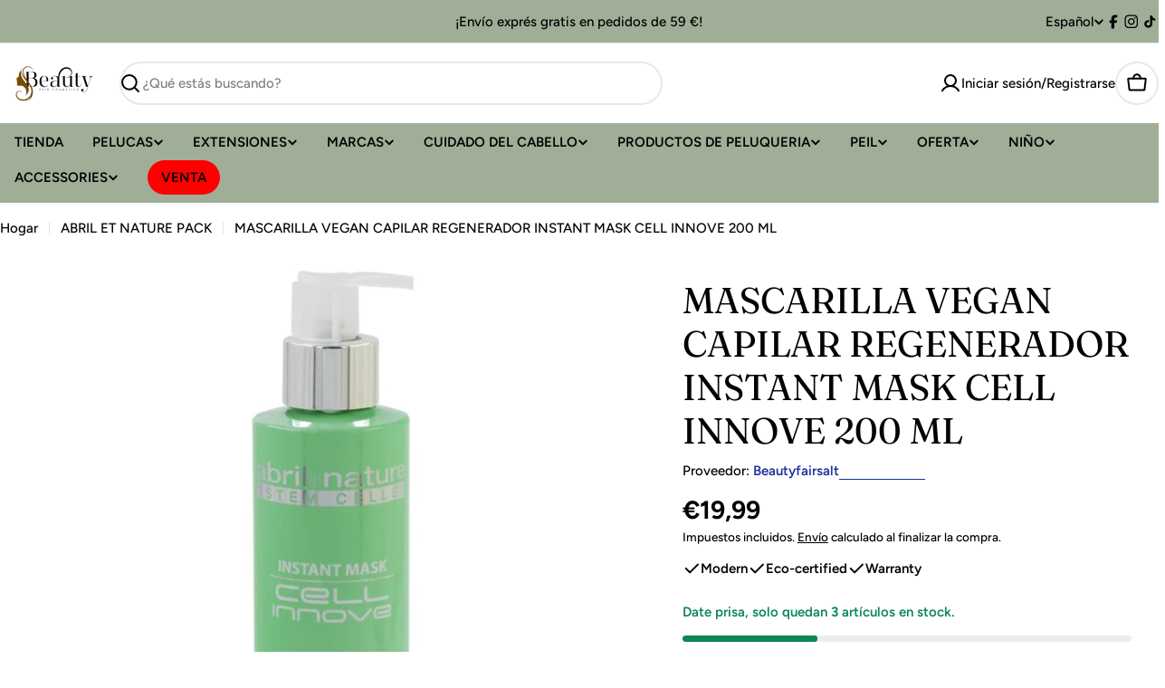

--- FILE ---
content_type: text/html; charset=utf-8
request_url: https://beautyfaircosmetics.com/products/mascarilla-vegan-capilar-regenerador-instant-mask-cell-innove-200-ml
body_size: 47949
content:

<!doctype html>
<html
  class="no-js"
  lang="es"
  
>
  <head>
    <meta name="google-site-verification" content="LY-cxjqJCsFcDR26KiWm1N1oJFkENmQj1UH0yYqd3qY" />
    <meta charset="utf-8">
    <meta http-equiv="X-UA-Compatible" content="IE=edge">
    <meta name="viewport" content="width=device-width,initial-scale=1">
    <meta name="theme-color" content="">
    <link rel="canonical" href="https://beautyfaircosmetics.com/products/mascarilla-vegan-capilar-regenerador-instant-mask-cell-innove-200-ml">
    <link rel="preconnect" href="https://cdn.shopify.com" crossorigin><link rel="icon" type="image/png" href="//beautyfaircosmetics.com/cdn/shop/files/White_and_Red_Simple_Beauty_Cosmetic_Logo_4851bc15-a510-489b-af4f-e0fbee3e3d8a.png?crop=center&height=32&v=1764672073&width=32"><link rel="preconnect" href="https://fonts.shopifycdn.com" crossorigin><title>MASCARILLA VEGAN CAPILAR REGENERADOR INSTANT MASK CELL INNOVE 200 ML &ndash; Beauty Fair Cosmetics S.L</title>

    
      <meta name="description" content="  Cuida y repara el cabello Instant Mask Cell Innove de abril et nature es la mascarilla de la línea de Células Madre del tratamiento Cell Innove, específico para la reparación y el cuidado de los cabellos que necesiten una renovación y rejuvenecimiento de su fibra. Para ello, Cell Innove incorpora entre sus activos Ex">
    


<meta property="og:site_name" content="Beauty Fair Cosmetics S.L">
<meta property="og:url" content="https://beautyfaircosmetics.com/products/mascarilla-vegan-capilar-regenerador-instant-mask-cell-innove-200-ml">
<meta property="og:title" content="MASCARILLA VEGAN CAPILAR REGENERADOR INSTANT MASK CELL INNOVE 200 ML">
<meta property="og:type" content="product">
<meta property="og:description" content="  Cuida y repara el cabello Instant Mask Cell Innove de abril et nature es la mascarilla de la línea de Células Madre del tratamiento Cell Innove, específico para la reparación y el cuidado de los cabellos que necesiten una renovación y rejuvenecimiento de su fibra. Para ello, Cell Innove incorpora entre sus activos Ex"><meta property="og:image" content="http://beautyfaircosmetics.com/cdn/shop/files/Disenosintitulo_52.jpg?v=1747748869">
  <meta property="og:image:secure_url" content="https://beautyfaircosmetics.com/cdn/shop/files/Disenosintitulo_52.jpg?v=1747748869">
  <meta property="og:image:width" content="4472">
  <meta property="og:image:height" content="4472"><meta property="og:price:amount" content="19,99">
  <meta property="og:price:currency" content="EUR"><meta name="twitter:card" content="summary_large_image">
<meta name="twitter:title" content="MASCARILLA VEGAN CAPILAR REGENERADOR INSTANT MASK CELL INNOVE 200 ML">
<meta name="twitter:description" content="  Cuida y repara el cabello Instant Mask Cell Innove de abril et nature es la mascarilla de la línea de Células Madre del tratamiento Cell Innove, específico para la reparación y el cuidado de los cabellos que necesiten una renovación y rejuvenecimiento de su fibra. Para ello, Cell Innove incorpora entre sus activos Ex">

<style data-shopify>
  @font-face {
  font-family: Figtree;
  font-weight: 500;
  font-style: normal;
  font-display: swap;
  src: url("//beautyfaircosmetics.com/cdn/fonts/figtree/figtree_n5.3b6b7df38aa5986536945796e1f947445832047c.woff2") format("woff2"),
       url("//beautyfaircosmetics.com/cdn/fonts/figtree/figtree_n5.f26bf6dcae278b0ed902605f6605fa3338e81dab.woff") format("woff");
}

  @font-face {
  font-family: Figtree;
  font-weight: 500;
  font-style: italic;
  font-display: swap;
  src: url("//beautyfaircosmetics.com/cdn/fonts/figtree/figtree_i5.969396f679a62854cf82dbf67acc5721e41351f0.woff2") format("woff2"),
       url("//beautyfaircosmetics.com/cdn/fonts/figtree/figtree_i5.93bc1cad6c73ca9815f9777c49176dfc9d2890dd.woff") format("woff");
}

  @font-face {
  font-family: Figtree;
  font-weight: 600;
  font-style: normal;
  font-display: swap;
  src: url("//beautyfaircosmetics.com/cdn/fonts/figtree/figtree_n6.9d1ea52bb49a0a86cfd1b0383d00f83d3fcc14de.woff2") format("woff2"),
       url("//beautyfaircosmetics.com/cdn/fonts/figtree/figtree_n6.f0fcdea525a0e47b2ae4ab645832a8e8a96d31d3.woff") format("woff");
}

  @font-face {
  font-family: Figtree;
  font-weight: 600;
  font-style: italic;
  font-display: swap;
  src: url("//beautyfaircosmetics.com/cdn/fonts/figtree/figtree_i6.702baae75738b446cfbed6ac0d60cab7b21e61ba.woff2") format("woff2"),
       url("//beautyfaircosmetics.com/cdn/fonts/figtree/figtree_i6.6b8dc40d16c9905d29525156e284509f871ce8f9.woff") format("woff");
}

  @font-face {
  font-family: Figtree;
  font-weight: 700;
  font-style: normal;
  font-display: swap;
  src: url("//beautyfaircosmetics.com/cdn/fonts/figtree/figtree_n7.2fd9bfe01586148e644724096c9d75e8c7a90e55.woff2") format("woff2"),
       url("//beautyfaircosmetics.com/cdn/fonts/figtree/figtree_n7.ea05de92d862f9594794ab281c4c3a67501ef5fc.woff") format("woff");
}

  @font-face {
  font-family: Figtree;
  font-weight: 700;
  font-style: italic;
  font-display: swap;
  src: url("//beautyfaircosmetics.com/cdn/fonts/figtree/figtree_i7.06add7096a6f2ab742e09ec7e498115904eda1fe.woff2") format("woff2"),
       url("//beautyfaircosmetics.com/cdn/fonts/figtree/figtree_i7.ee584b5fcaccdbb5518c0228158941f8df81b101.woff") format("woff");
}

  @font-face {
  font-family: Fraunces;
  font-weight: 400;
  font-style: normal;
  font-display: swap;
  src: url("//beautyfaircosmetics.com/cdn/fonts/fraunces/fraunces_n4.8e6986daad4907c36a536fb8d55aaf5318c974ca.woff2") format("woff2"),
       url("//beautyfaircosmetics.com/cdn/fonts/fraunces/fraunces_n4.879060358fafcf2c4c4b6df76c608dc301ced93b.woff") format("woff");
}

  @font-face {
  font-family: Fraunces;
  font-weight: 400;
  font-style: italic;
  font-display: swap;
  src: url("//beautyfaircosmetics.com/cdn/fonts/fraunces/fraunces_i4.e09716ed61c0a2362812f958774186e93f19000f.woff2") format("woff2"),
       url("//beautyfaircosmetics.com/cdn/fonts/fraunces/fraunces_i4.8d7d036539670404ec5904eabafe8f06e152c5c7.woff") format("woff");
}

  

  
    :root,
.color-scheme-1 {
      --color-background: 255,255,255;
      --color-secondary-background: 246,246,246;
      --color-primary: 196,48,28;
      --color-text-heading: 3,3,3;
      --color-foreground: 3,3,3;
      --color-subtext: 0,0,0;
      --color-subtext-alpha: 1.0;
      --color-border: 255,255,255;
      --color-border-alpha: 1.0;
      --color-button: 0,0,0;
      --color-button-text: 255,255,255;
      --color-secondary-button: 237,237,237;
      --color-secondary-button-border: 237,237,237;
      --color-secondary-button-text: 0,0,0;
      --color-button-before: ;
      --color-field: 237,237,237;
      --color-field-alpha: 1.0;
      --color-field-text: 0,0,0;
      --color-link: 3,3,3;
      --color-link-hover: 3,3,3;
      --color-product-price-sale: 196,48,28;
      --color-progress-bar: 13,135,86;
      --color-foreground-lighten-60: #686868;
      --color-foreground-lighten-40: #9a9a9a;
      --color-foreground-lighten-19: #cfcfcf;
--inputs-border-width: 0px;
        --inputs-search-border-width: 0px;}
    @media (min-width: 768px) {
      body .desktop-color-scheme-1 {
        --color-background: 255,255,255;
      --color-secondary-background: 246,246,246;
      --color-primary: 196,48,28;
      --color-text-heading: 3,3,3;
      --color-foreground: 3,3,3;
      --color-subtext: 0,0,0;
      --color-subtext-alpha: 1.0;
      --color-border: 255,255,255;
      --color-border-alpha: 1.0;
      --color-button: 0,0,0;
      --color-button-text: 255,255,255;
      --color-secondary-button: 237,237,237;
      --color-secondary-button-border: 237,237,237;
      --color-secondary-button-text: 0,0,0;
      --color-button-before: ;
      --color-field: 237,237,237;
      --color-field-alpha: 1.0;
      --color-field-text: 0,0,0;
      --color-link: 3,3,3;
      --color-link-hover: 3,3,3;
      --color-product-price-sale: 196,48,28;
      --color-progress-bar: 13,135,86;
      --color-foreground-lighten-60: #686868;
      --color-foreground-lighten-40: #9a9a9a;
      --color-foreground-lighten-19: #cfcfcf;
        color: rgb(var(--color-foreground));
        background-color: rgb(var(--color-background));
      }
    }
    @media (max-width: 767px) {
      body .mobile-color-scheme-1 {
        --color-background: 255,255,255;
      --color-secondary-background: 246,246,246;
      --color-primary: 196,48,28;
      --color-text-heading: 3,3,3;
      --color-foreground: 3,3,3;
      --color-subtext: 0,0,0;
      --color-subtext-alpha: 1.0;
      --color-border: 255,255,255;
      --color-border-alpha: 1.0;
      --color-button: 0,0,0;
      --color-button-text: 255,255,255;
      --color-secondary-button: 237,237,237;
      --color-secondary-button-border: 237,237,237;
      --color-secondary-button-text: 0,0,0;
      --color-button-before: ;
      --color-field: 237,237,237;
      --color-field-alpha: 1.0;
      --color-field-text: 0,0,0;
      --color-link: 3,3,3;
      --color-link-hover: 3,3,3;
      --color-product-price-sale: 196,48,28;
      --color-progress-bar: 13,135,86;
      --color-foreground-lighten-60: #686868;
      --color-foreground-lighten-40: #9a9a9a;
      --color-foreground-lighten-19: #cfcfcf;
        color: rgb(var(--color-foreground));
        background-color: rgb(var(--color-background));
      }
    }
  
    
.color-scheme-inverse {
      --color-background: 0,0,0;
      --color-secondary-background: 0,0,0;
      --color-primary: 196,48,28;
      --color-text-heading: 255,255,255;
      --color-foreground: 255,255,255;
      --color-subtext: 205,212,215;
      --color-subtext-alpha: 1.0;
      --color-border: 32,62,73;
      --color-border-alpha: 1.0;
      --color-button: 255,255,255;
      --color-button-text: 7,40,53;
      --color-secondary-button: 0,0,0;
      --color-secondary-button-border: 255,255,255;
      --color-secondary-button-text: 255,255,255;
      --color-button-before: ;
      --color-field: 255,255,255;
      --color-field-alpha: 1.0;
      --color-field-text: 0,0,0;
      --color-link: 255,255,255;
      --color-link-hover: 255,255,255;
      --color-product-price-sale: 196,48,28;
      --color-progress-bar: 13,135,86;
      --color-foreground-lighten-60: #999999;
      --color-foreground-lighten-40: #666666;
      --color-foreground-lighten-19: #303030;
--inputs-border-width: 0px;
        --inputs-search-border-width: 0px;}
    @media (min-width: 768px) {
      body .desktop-color-scheme-inverse {
        --color-background: 0,0,0;
      --color-secondary-background: 0,0,0;
      --color-primary: 196,48,28;
      --color-text-heading: 255,255,255;
      --color-foreground: 255,255,255;
      --color-subtext: 205,212,215;
      --color-subtext-alpha: 1.0;
      --color-border: 32,62,73;
      --color-border-alpha: 1.0;
      --color-button: 255,255,255;
      --color-button-text: 7,40,53;
      --color-secondary-button: 0,0,0;
      --color-secondary-button-border: 255,255,255;
      --color-secondary-button-text: 255,255,255;
      --color-button-before: ;
      --color-field: 255,255,255;
      --color-field-alpha: 1.0;
      --color-field-text: 0,0,0;
      --color-link: 255,255,255;
      --color-link-hover: 255,255,255;
      --color-product-price-sale: 196,48,28;
      --color-progress-bar: 13,135,86;
      --color-foreground-lighten-60: #999999;
      --color-foreground-lighten-40: #666666;
      --color-foreground-lighten-19: #303030;
        color: rgb(var(--color-foreground));
        background-color: rgb(var(--color-background));
      }
    }
    @media (max-width: 767px) {
      body .mobile-color-scheme-inverse {
        --color-background: 0,0,0;
      --color-secondary-background: 0,0,0;
      --color-primary: 196,48,28;
      --color-text-heading: 255,255,255;
      --color-foreground: 255,255,255;
      --color-subtext: 205,212,215;
      --color-subtext-alpha: 1.0;
      --color-border: 32,62,73;
      --color-border-alpha: 1.0;
      --color-button: 255,255,255;
      --color-button-text: 7,40,53;
      --color-secondary-button: 0,0,0;
      --color-secondary-button-border: 255,255,255;
      --color-secondary-button-text: 255,255,255;
      --color-button-before: ;
      --color-field: 255,255,255;
      --color-field-alpha: 1.0;
      --color-field-text: 0,0,0;
      --color-link: 255,255,255;
      --color-link-hover: 255,255,255;
      --color-product-price-sale: 196,48,28;
      --color-progress-bar: 13,135,86;
      --color-foreground-lighten-60: #999999;
      --color-foreground-lighten-40: #666666;
      --color-foreground-lighten-19: #303030;
        color: rgb(var(--color-foreground));
        background-color: rgb(var(--color-background));
      }
    }
  
    
.color-scheme-info {
      --color-background: 0,0,0;
      --color-secondary-background: 247,247,247;
      --color-primary: 196,48,28;
      --color-text-heading: 255,255,255;
      --color-foreground: 255,255,255;
      --color-subtext: 205,212,215;
      --color-subtext-alpha: 1.0;
      --color-border: 0,0,0;
      --color-border-alpha: 1.0;
      --color-button: 196,48,28;
      --color-button-text: 255,255,255;
      --color-secondary-button: 255,255,255;
      --color-secondary-button-border: 255,255,255;
      --color-secondary-button-text: 0,0,0;
      --color-button-before: ;
      --color-field: 0,0,0;
      --color-field-alpha: 1.0;
      --color-field-text: 255,255,255;
      --color-link: 255,255,255;
      --color-link-hover: 255,255,255;
      --color-product-price-sale: 196,48,28;
      --color-progress-bar: 13,135,86;
      --color-foreground-lighten-60: #999999;
      --color-foreground-lighten-40: #666666;
      --color-foreground-lighten-19: #303030;
--inputs-border-width: 1px;
        --inputs-search-border-width: 2px;}
    @media (min-width: 768px) {
      body .desktop-color-scheme-info {
        --color-background: 0,0,0;
      --color-secondary-background: 247,247,247;
      --color-primary: 196,48,28;
      --color-text-heading: 255,255,255;
      --color-foreground: 255,255,255;
      --color-subtext: 205,212,215;
      --color-subtext-alpha: 1.0;
      --color-border: 0,0,0;
      --color-border-alpha: 1.0;
      --color-button: 196,48,28;
      --color-button-text: 255,255,255;
      --color-secondary-button: 255,255,255;
      --color-secondary-button-border: 255,255,255;
      --color-secondary-button-text: 0,0,0;
      --color-button-before: ;
      --color-field: 0,0,0;
      --color-field-alpha: 1.0;
      --color-field-text: 255,255,255;
      --color-link: 255,255,255;
      --color-link-hover: 255,255,255;
      --color-product-price-sale: 196,48,28;
      --color-progress-bar: 13,135,86;
      --color-foreground-lighten-60: #999999;
      --color-foreground-lighten-40: #666666;
      --color-foreground-lighten-19: #303030;
        color: rgb(var(--color-foreground));
        background-color: rgb(var(--color-background));
      }
    }
    @media (max-width: 767px) {
      body .mobile-color-scheme-info {
        --color-background: 0,0,0;
      --color-secondary-background: 247,247,247;
      --color-primary: 196,48,28;
      --color-text-heading: 255,255,255;
      --color-foreground: 255,255,255;
      --color-subtext: 205,212,215;
      --color-subtext-alpha: 1.0;
      --color-border: 0,0,0;
      --color-border-alpha: 1.0;
      --color-button: 196,48,28;
      --color-button-text: 255,255,255;
      --color-secondary-button: 255,255,255;
      --color-secondary-button-border: 255,255,255;
      --color-secondary-button-text: 0,0,0;
      --color-button-before: ;
      --color-field: 0,0,0;
      --color-field-alpha: 1.0;
      --color-field-text: 255,255,255;
      --color-link: 255,255,255;
      --color-link-hover: 255,255,255;
      --color-product-price-sale: 196,48,28;
      --color-progress-bar: 13,135,86;
      --color-foreground-lighten-60: #999999;
      --color-foreground-lighten-40: #666666;
      --color-foreground-lighten-19: #303030;
        color: rgb(var(--color-foreground));
        background-color: rgb(var(--color-background));
      }
    }
  
    
.color-scheme-2 {
      --color-background: 160,174,151;
      --color-secondary-background: 245,245,245;
      --color-primary: 196,48,28;
      --color-text-heading: 0,0,0;
      --color-foreground: 0,0,0;
      --color-subtext: 81,105,113;
      --color-subtext-alpha: 1.0;
      --color-border: 230,233,235;
      --color-border-alpha: 1.0;
      --color-button: 7,40,53;
      --color-button-text: 255,255,255;
      --color-secondary-button: 251,233,233;
      --color-secondary-button-border: 7,40,53;
      --color-secondary-button-text: 7,40,53;
      --color-button-before: ;
      --color-field: 245,245,245;
      --color-field-alpha: 1.0;
      --color-field-text: 0,0,0;
      --color-link: 0,0,0;
      --color-link-hover: 0,0,0;
      --color-product-price-sale: 196,48,28;
      --color-progress-bar: 13,135,86;
      --color-foreground-lighten-60: #40463c;
      --color-foreground-lighten-40: #60685b;
      --color-foreground-lighten-19: #828d7a;
--inputs-border-width: 0px;
        --inputs-search-border-width: 0px;}
    @media (min-width: 768px) {
      body .desktop-color-scheme-2 {
        --color-background: 160,174,151;
      --color-secondary-background: 245,245,245;
      --color-primary: 196,48,28;
      --color-text-heading: 0,0,0;
      --color-foreground: 0,0,0;
      --color-subtext: 81,105,113;
      --color-subtext-alpha: 1.0;
      --color-border: 230,233,235;
      --color-border-alpha: 1.0;
      --color-button: 7,40,53;
      --color-button-text: 255,255,255;
      --color-secondary-button: 251,233,233;
      --color-secondary-button-border: 7,40,53;
      --color-secondary-button-text: 7,40,53;
      --color-button-before: ;
      --color-field: 245,245,245;
      --color-field-alpha: 1.0;
      --color-field-text: 0,0,0;
      --color-link: 0,0,0;
      --color-link-hover: 0,0,0;
      --color-product-price-sale: 196,48,28;
      --color-progress-bar: 13,135,86;
      --color-foreground-lighten-60: #40463c;
      --color-foreground-lighten-40: #60685b;
      --color-foreground-lighten-19: #828d7a;
        color: rgb(var(--color-foreground));
        background-color: rgb(var(--color-background));
      }
    }
    @media (max-width: 767px) {
      body .mobile-color-scheme-2 {
        --color-background: 160,174,151;
      --color-secondary-background: 245,245,245;
      --color-primary: 196,48,28;
      --color-text-heading: 0,0,0;
      --color-foreground: 0,0,0;
      --color-subtext: 81,105,113;
      --color-subtext-alpha: 1.0;
      --color-border: 230,233,235;
      --color-border-alpha: 1.0;
      --color-button: 7,40,53;
      --color-button-text: 255,255,255;
      --color-secondary-button: 251,233,233;
      --color-secondary-button-border: 7,40,53;
      --color-secondary-button-text: 7,40,53;
      --color-button-before: ;
      --color-field: 245,245,245;
      --color-field-alpha: 1.0;
      --color-field-text: 0,0,0;
      --color-link: 0,0,0;
      --color-link-hover: 0,0,0;
      --color-product-price-sale: 196,48,28;
      --color-progress-bar: 13,135,86;
      --color-foreground-lighten-60: #40463c;
      --color-foreground-lighten-40: #60685b;
      --color-foreground-lighten-19: #828d7a;
        color: rgb(var(--color-foreground));
        background-color: rgb(var(--color-background));
      }
    }
  
    
.color-scheme-3 {
      --color-background: 255,255,255;
      --color-secondary-background: 247,247,247;
      --color-primary: 0,0,0;
      --color-text-heading: 0,0,0;
      --color-foreground: 0,0,0;
      --color-subtext: 81,105,113;
      --color-subtext-alpha: 1.0;
      --color-border: 230,233,235;
      --color-border-alpha: 1.0;
      --color-button: 7,40,53;
      --color-button-text: 255,255,255;
      --color-secondary-button: 231,225,245;
      --color-secondary-button-border: 7,40,53;
      --color-secondary-button-text: 7,40,53;
      --color-button-before: ;
      --color-field: 255,255,255;
      --color-field-alpha: 1.0;
      --color-field-text: 0,0,0;
      --color-link: 0,0,0;
      --color-link-hover: 0,0,0;
      --color-product-price-sale: 0,0,0;
      --color-progress-bar: 13,135,86;
      --color-foreground-lighten-60: #666666;
      --color-foreground-lighten-40: #999999;
      --color-foreground-lighten-19: #cfcfcf;
--inputs-border-width: 1px;
        --inputs-search-border-width: 2px;}
    @media (min-width: 768px) {
      body .desktop-color-scheme-3 {
        --color-background: 255,255,255;
      --color-secondary-background: 247,247,247;
      --color-primary: 0,0,0;
      --color-text-heading: 0,0,0;
      --color-foreground: 0,0,0;
      --color-subtext: 81,105,113;
      --color-subtext-alpha: 1.0;
      --color-border: 230,233,235;
      --color-border-alpha: 1.0;
      --color-button: 7,40,53;
      --color-button-text: 255,255,255;
      --color-secondary-button: 231,225,245;
      --color-secondary-button-border: 7,40,53;
      --color-secondary-button-text: 7,40,53;
      --color-button-before: ;
      --color-field: 255,255,255;
      --color-field-alpha: 1.0;
      --color-field-text: 0,0,0;
      --color-link: 0,0,0;
      --color-link-hover: 0,0,0;
      --color-product-price-sale: 0,0,0;
      --color-progress-bar: 13,135,86;
      --color-foreground-lighten-60: #666666;
      --color-foreground-lighten-40: #999999;
      --color-foreground-lighten-19: #cfcfcf;
        color: rgb(var(--color-foreground));
        background-color: rgb(var(--color-background));
      }
    }
    @media (max-width: 767px) {
      body .mobile-color-scheme-3 {
        --color-background: 255,255,255;
      --color-secondary-background: 247,247,247;
      --color-primary: 0,0,0;
      --color-text-heading: 0,0,0;
      --color-foreground: 0,0,0;
      --color-subtext: 81,105,113;
      --color-subtext-alpha: 1.0;
      --color-border: 230,233,235;
      --color-border-alpha: 1.0;
      --color-button: 7,40,53;
      --color-button-text: 255,255,255;
      --color-secondary-button: 231,225,245;
      --color-secondary-button-border: 7,40,53;
      --color-secondary-button-text: 7,40,53;
      --color-button-before: ;
      --color-field: 255,255,255;
      --color-field-alpha: 1.0;
      --color-field-text: 0,0,0;
      --color-link: 0,0,0;
      --color-link-hover: 0,0,0;
      --color-product-price-sale: 0,0,0;
      --color-progress-bar: 13,135,86;
      --color-foreground-lighten-60: #666666;
      --color-foreground-lighten-40: #999999;
      --color-foreground-lighten-19: #cfcfcf;
        color: rgb(var(--color-foreground));
        background-color: rgb(var(--color-background));
      }
    }
  
    
.color-scheme-4 {
      --color-background: 253,219,215;
      --color-secondary-background: 247,247,247;
      --color-primary: 196,48,28;
      --color-text-heading: 7,40,53;
      --color-foreground: 7,40,53;
      --color-subtext: 81,105,113;
      --color-subtext-alpha: 1.0;
      --color-border: 230,233,235;
      --color-border-alpha: 1.0;
      --color-button: 7,40,53;
      --color-button-text: 255,255,255;
      --color-secondary-button: 255,255,255;
      --color-secondary-button-border: 255,255,255;
      --color-secondary-button-text: 7,40,53;
      --color-button-before: ;
      --color-field: 245,245,245;
      --color-field-alpha: 1.0;
      --color-field-text: 0,0,0;
      --color-link: 7,40,53;
      --color-link-hover: 7,40,53;
      --color-product-price-sale: 196,48,28;
      --color-progress-bar: 13,135,86;
      --color-foreground-lighten-60: #697076;
      --color-foreground-lighten-40: #9b9396;
      --color-foreground-lighten-19: #ceb9b8;
--inputs-border-width: 0px;
        --inputs-search-border-width: 0px;}
    @media (min-width: 768px) {
      body .desktop-color-scheme-4 {
        --color-background: 253,219,215;
      --color-secondary-background: 247,247,247;
      --color-primary: 196,48,28;
      --color-text-heading: 7,40,53;
      --color-foreground: 7,40,53;
      --color-subtext: 81,105,113;
      --color-subtext-alpha: 1.0;
      --color-border: 230,233,235;
      --color-border-alpha: 1.0;
      --color-button: 7,40,53;
      --color-button-text: 255,255,255;
      --color-secondary-button: 255,255,255;
      --color-secondary-button-border: 255,255,255;
      --color-secondary-button-text: 7,40,53;
      --color-button-before: ;
      --color-field: 245,245,245;
      --color-field-alpha: 1.0;
      --color-field-text: 0,0,0;
      --color-link: 7,40,53;
      --color-link-hover: 7,40,53;
      --color-product-price-sale: 196,48,28;
      --color-progress-bar: 13,135,86;
      --color-foreground-lighten-60: #697076;
      --color-foreground-lighten-40: #9b9396;
      --color-foreground-lighten-19: #ceb9b8;
        color: rgb(var(--color-foreground));
        background-color: rgb(var(--color-background));
      }
    }
    @media (max-width: 767px) {
      body .mobile-color-scheme-4 {
        --color-background: 253,219,215;
      --color-secondary-background: 247,247,247;
      --color-primary: 196,48,28;
      --color-text-heading: 7,40,53;
      --color-foreground: 7,40,53;
      --color-subtext: 81,105,113;
      --color-subtext-alpha: 1.0;
      --color-border: 230,233,235;
      --color-border-alpha: 1.0;
      --color-button: 7,40,53;
      --color-button-text: 255,255,255;
      --color-secondary-button: 255,255,255;
      --color-secondary-button-border: 255,255,255;
      --color-secondary-button-text: 7,40,53;
      --color-button-before: ;
      --color-field: 245,245,245;
      --color-field-alpha: 1.0;
      --color-field-text: 0,0,0;
      --color-link: 7,40,53;
      --color-link-hover: 7,40,53;
      --color-product-price-sale: 196,48,28;
      --color-progress-bar: 13,135,86;
      --color-foreground-lighten-60: #697076;
      --color-foreground-lighten-40: #9b9396;
      --color-foreground-lighten-19: #ceb9b8;
        color: rgb(var(--color-foreground));
        background-color: rgb(var(--color-background));
      }
    }
  
    
.color-scheme-6 {
      --color-background: 216,234,232;
      --color-secondary-background: 243,238,234;
      --color-primary: 196,48,28;
      --color-text-heading: 7,40,53;
      --color-foreground: 7,40,53;
      --color-subtext: 81,105,113;
      --color-subtext-alpha: 1.0;
      --color-border: 230,233,235;
      --color-border-alpha: 1.0;
      --color-button: 7,40,53;
      --color-button-text: 255,255,255;
      --color-secondary-button: 216,234,232;
      --color-secondary-button-border: 7,40,53;
      --color-secondary-button-text: 7,40,53;
      --color-button-before: ;
      --color-field: 255,255,255;
      --color-field-alpha: 1.0;
      --color-field-text: 0,0,0;
      --color-link: 7,40,53;
      --color-link-hover: 7,40,53;
      --color-product-price-sale: 196,48,28;
      --color-progress-bar: 13,135,86;
      --color-foreground-lighten-60: #5b767d;
      --color-foreground-lighten-40: #849ca0;
      --color-foreground-lighten-19: #b0c5c6;
--inputs-border-width: 0px;
        --inputs-search-border-width: 0px;}
    @media (min-width: 768px) {
      body .desktop-color-scheme-6 {
        --color-background: 216,234,232;
      --color-secondary-background: 243,238,234;
      --color-primary: 196,48,28;
      --color-text-heading: 7,40,53;
      --color-foreground: 7,40,53;
      --color-subtext: 81,105,113;
      --color-subtext-alpha: 1.0;
      --color-border: 230,233,235;
      --color-border-alpha: 1.0;
      --color-button: 7,40,53;
      --color-button-text: 255,255,255;
      --color-secondary-button: 216,234,232;
      --color-secondary-button-border: 7,40,53;
      --color-secondary-button-text: 7,40,53;
      --color-button-before: ;
      --color-field: 255,255,255;
      --color-field-alpha: 1.0;
      --color-field-text: 0,0,0;
      --color-link: 7,40,53;
      --color-link-hover: 7,40,53;
      --color-product-price-sale: 196,48,28;
      --color-progress-bar: 13,135,86;
      --color-foreground-lighten-60: #5b767d;
      --color-foreground-lighten-40: #849ca0;
      --color-foreground-lighten-19: #b0c5c6;
        color: rgb(var(--color-foreground));
        background-color: rgb(var(--color-background));
      }
    }
    @media (max-width: 767px) {
      body .mobile-color-scheme-6 {
        --color-background: 216,234,232;
      --color-secondary-background: 243,238,234;
      --color-primary: 196,48,28;
      --color-text-heading: 7,40,53;
      --color-foreground: 7,40,53;
      --color-subtext: 81,105,113;
      --color-subtext-alpha: 1.0;
      --color-border: 230,233,235;
      --color-border-alpha: 1.0;
      --color-button: 7,40,53;
      --color-button-text: 255,255,255;
      --color-secondary-button: 216,234,232;
      --color-secondary-button-border: 7,40,53;
      --color-secondary-button-text: 7,40,53;
      --color-button-before: ;
      --color-field: 255,255,255;
      --color-field-alpha: 1.0;
      --color-field-text: 0,0,0;
      --color-link: 7,40,53;
      --color-link-hover: 7,40,53;
      --color-product-price-sale: 196,48,28;
      --color-progress-bar: 13,135,86;
      --color-foreground-lighten-60: #5b767d;
      --color-foreground-lighten-40: #849ca0;
      --color-foreground-lighten-19: #b0c5c6;
        color: rgb(var(--color-foreground));
        background-color: rgb(var(--color-background));
      }
    }
  
    
.color-scheme-7 {
      --color-background: 245,226,226;
      --color-secondary-background: 233,233,233;
      --color-primary: 196,48,28;
      --color-text-heading: 7,40,53;
      --color-foreground: 7,40,53;
      --color-subtext: 81,105,113;
      --color-subtext-alpha: 1.0;
      --color-border: 230,233,235;
      --color-border-alpha: 1.0;
      --color-button: 7,40,53;
      --color-button-text: 255,255,255;
      --color-secondary-button: 245,226,226;
      --color-secondary-button-border: 7,40,53;
      --color-secondary-button-text: 7,40,53;
      --color-button-before: ;
      --color-field: 245,245,245;
      --color-field-alpha: 1.0;
      --color-field-text: 0,0,0;
      --color-link: 7,40,53;
      --color-link-hover: 7,40,53;
      --color-product-price-sale: 196,48,28;
      --color-progress-bar: 13,135,86;
      --color-foreground-lighten-60: #66727a;
      --color-foreground-lighten-40: #96989d;
      --color-foreground-lighten-19: #c8bfc1;
--inputs-border-width: 0px;
        --inputs-search-border-width: 0px;}
    @media (min-width: 768px) {
      body .desktop-color-scheme-7 {
        --color-background: 245,226,226;
      --color-secondary-background: 233,233,233;
      --color-primary: 196,48,28;
      --color-text-heading: 7,40,53;
      --color-foreground: 7,40,53;
      --color-subtext: 81,105,113;
      --color-subtext-alpha: 1.0;
      --color-border: 230,233,235;
      --color-border-alpha: 1.0;
      --color-button: 7,40,53;
      --color-button-text: 255,255,255;
      --color-secondary-button: 245,226,226;
      --color-secondary-button-border: 7,40,53;
      --color-secondary-button-text: 7,40,53;
      --color-button-before: ;
      --color-field: 245,245,245;
      --color-field-alpha: 1.0;
      --color-field-text: 0,0,0;
      --color-link: 7,40,53;
      --color-link-hover: 7,40,53;
      --color-product-price-sale: 196,48,28;
      --color-progress-bar: 13,135,86;
      --color-foreground-lighten-60: #66727a;
      --color-foreground-lighten-40: #96989d;
      --color-foreground-lighten-19: #c8bfc1;
        color: rgb(var(--color-foreground));
        background-color: rgb(var(--color-background));
      }
    }
    @media (max-width: 767px) {
      body .mobile-color-scheme-7 {
        --color-background: 245,226,226;
      --color-secondary-background: 233,233,233;
      --color-primary: 196,48,28;
      --color-text-heading: 7,40,53;
      --color-foreground: 7,40,53;
      --color-subtext: 81,105,113;
      --color-subtext-alpha: 1.0;
      --color-border: 230,233,235;
      --color-border-alpha: 1.0;
      --color-button: 7,40,53;
      --color-button-text: 255,255,255;
      --color-secondary-button: 245,226,226;
      --color-secondary-button-border: 7,40,53;
      --color-secondary-button-text: 7,40,53;
      --color-button-before: ;
      --color-field: 245,245,245;
      --color-field-alpha: 1.0;
      --color-field-text: 0,0,0;
      --color-link: 7,40,53;
      --color-link-hover: 7,40,53;
      --color-product-price-sale: 196,48,28;
      --color-progress-bar: 13,135,86;
      --color-foreground-lighten-60: #66727a;
      --color-foreground-lighten-40: #96989d;
      --color-foreground-lighten-19: #c8bfc1;
        color: rgb(var(--color-foreground));
        background-color: rgb(var(--color-background));
      }
    }
  
    
.color-scheme-8 {
      --color-background: 250,250,250;
      --color-secondary-background: 247,247,247;
      --color-primary: 196,48,28;
      --color-text-heading: 7,40,53;
      --color-foreground: 7,40,53;
      --color-subtext: 81,105,113;
      --color-subtext-alpha: 1.0;
      --color-border: 230,233,235;
      --color-border-alpha: 1.0;
      --color-button: 7,40,53;
      --color-button-text: 250,250,250;
      --color-secondary-button: 250,250,250;
      --color-secondary-button-border: 7,40,53;
      --color-secondary-button-text: 7,40,53;
      --color-button-before: ;
      --color-field: 245,245,245;
      --color-field-alpha: 1.0;
      --color-field-text: 0,0,0;
      --color-link: 7,40,53;
      --color-link-hover: 7,40,53;
      --color-product-price-sale: 196,48,28;
      --color-progress-bar: 13,135,86;
      --color-foreground-lighten-60: #687c84;
      --color-foreground-lighten-40: #99a6ab;
      --color-foreground-lighten-19: #ccd2d5;
--inputs-border-width: 0px;
        --inputs-search-border-width: 0px;}
    @media (min-width: 768px) {
      body .desktop-color-scheme-8 {
        --color-background: 250,250,250;
      --color-secondary-background: 247,247,247;
      --color-primary: 196,48,28;
      --color-text-heading: 7,40,53;
      --color-foreground: 7,40,53;
      --color-subtext: 81,105,113;
      --color-subtext-alpha: 1.0;
      --color-border: 230,233,235;
      --color-border-alpha: 1.0;
      --color-button: 7,40,53;
      --color-button-text: 250,250,250;
      --color-secondary-button: 250,250,250;
      --color-secondary-button-border: 7,40,53;
      --color-secondary-button-text: 7,40,53;
      --color-button-before: ;
      --color-field: 245,245,245;
      --color-field-alpha: 1.0;
      --color-field-text: 0,0,0;
      --color-link: 7,40,53;
      --color-link-hover: 7,40,53;
      --color-product-price-sale: 196,48,28;
      --color-progress-bar: 13,135,86;
      --color-foreground-lighten-60: #687c84;
      --color-foreground-lighten-40: #99a6ab;
      --color-foreground-lighten-19: #ccd2d5;
        color: rgb(var(--color-foreground));
        background-color: rgb(var(--color-background));
      }
    }
    @media (max-width: 767px) {
      body .mobile-color-scheme-8 {
        --color-background: 250,250,250;
      --color-secondary-background: 247,247,247;
      --color-primary: 196,48,28;
      --color-text-heading: 7,40,53;
      --color-foreground: 7,40,53;
      --color-subtext: 81,105,113;
      --color-subtext-alpha: 1.0;
      --color-border: 230,233,235;
      --color-border-alpha: 1.0;
      --color-button: 7,40,53;
      --color-button-text: 250,250,250;
      --color-secondary-button: 250,250,250;
      --color-secondary-button-border: 7,40,53;
      --color-secondary-button-text: 7,40,53;
      --color-button-before: ;
      --color-field: 245,245,245;
      --color-field-alpha: 1.0;
      --color-field-text: 0,0,0;
      --color-link: 7,40,53;
      --color-link-hover: 7,40,53;
      --color-product-price-sale: 196,48,28;
      --color-progress-bar: 13,135,86;
      --color-foreground-lighten-60: #687c84;
      --color-foreground-lighten-40: #99a6ab;
      --color-foreground-lighten-19: #ccd2d5;
        color: rgb(var(--color-foreground));
        background-color: rgb(var(--color-background));
      }
    }
  
    
.color-scheme-9 {
      --color-background: 241,241,241;
      --color-secondary-background: 237,237,237;
      --color-primary: 196,48,28;
      --color-text-heading: 7,40,53;
      --color-foreground: 7,40,53;
      --color-subtext: 81,105,113;
      --color-subtext-alpha: 1.0;
      --color-border: 230,233,235;
      --color-border-alpha: 1.0;
      --color-button: 7,40,53;
      --color-button-text: 255,255,255;
      --color-secondary-button: 237,237,237;
      --color-secondary-button-border: 237,237,237;
      --color-secondary-button-text: 7,40,53;
      --color-button-before: ;
      --color-field: 237,237,237;
      --color-field-alpha: 1.0;
      --color-field-text: 0,0,0;
      --color-link: 7,40,53;
      --color-link-hover: 7,40,53;
      --color-product-price-sale: 196,48,28;
      --color-progress-bar: 13,135,86;
      --color-foreground-lighten-60: #657880;
      --color-foreground-lighten-40: #93a1a6;
      --color-foreground-lighten-19: #c5cbcd;
--inputs-border-width: 0px;
        --inputs-search-border-width: 0px;}
    @media (min-width: 768px) {
      body .desktop-color-scheme-9 {
        --color-background: 241,241,241;
      --color-secondary-background: 237,237,237;
      --color-primary: 196,48,28;
      --color-text-heading: 7,40,53;
      --color-foreground: 7,40,53;
      --color-subtext: 81,105,113;
      --color-subtext-alpha: 1.0;
      --color-border: 230,233,235;
      --color-border-alpha: 1.0;
      --color-button: 7,40,53;
      --color-button-text: 255,255,255;
      --color-secondary-button: 237,237,237;
      --color-secondary-button-border: 237,237,237;
      --color-secondary-button-text: 7,40,53;
      --color-button-before: ;
      --color-field: 237,237,237;
      --color-field-alpha: 1.0;
      --color-field-text: 0,0,0;
      --color-link: 7,40,53;
      --color-link-hover: 7,40,53;
      --color-product-price-sale: 196,48,28;
      --color-progress-bar: 13,135,86;
      --color-foreground-lighten-60: #657880;
      --color-foreground-lighten-40: #93a1a6;
      --color-foreground-lighten-19: #c5cbcd;
        color: rgb(var(--color-foreground));
        background-color: rgb(var(--color-background));
      }
    }
    @media (max-width: 767px) {
      body .mobile-color-scheme-9 {
        --color-background: 241,241,241;
      --color-secondary-background: 237,237,237;
      --color-primary: 196,48,28;
      --color-text-heading: 7,40,53;
      --color-foreground: 7,40,53;
      --color-subtext: 81,105,113;
      --color-subtext-alpha: 1.0;
      --color-border: 230,233,235;
      --color-border-alpha: 1.0;
      --color-button: 7,40,53;
      --color-button-text: 255,255,255;
      --color-secondary-button: 237,237,237;
      --color-secondary-button-border: 237,237,237;
      --color-secondary-button-text: 7,40,53;
      --color-button-before: ;
      --color-field: 237,237,237;
      --color-field-alpha: 1.0;
      --color-field-text: 0,0,0;
      --color-link: 7,40,53;
      --color-link-hover: 7,40,53;
      --color-product-price-sale: 196,48,28;
      --color-progress-bar: 13,135,86;
      --color-foreground-lighten-60: #657880;
      --color-foreground-lighten-40: #93a1a6;
      --color-foreground-lighten-19: #c5cbcd;
        color: rgb(var(--color-foreground));
        background-color: rgb(var(--color-background));
      }
    }
  
    
.color-scheme-10 {
      --color-background: 247,247,245;
      --color-secondary-background: 237,237,237;
      --color-primary: 196,48,28;
      --color-text-heading: 7,40,53;
      --color-foreground: 7,40,53;
      --color-subtext: 81,105,113;
      --color-subtext-alpha: 1.0;
      --color-border: 230,233,235;
      --color-border-alpha: 1.0;
      --color-button: 7,40,53;
      --color-button-text: 255,255,255;
      --color-secondary-button: 247,247,245;
      --color-secondary-button-border: 7,40,53;
      --color-secondary-button-text: 7,40,53;
      --color-button-before: ;
      --color-field: 255,255,255;
      --color-field-alpha: 1.0;
      --color-field-text: 7,40,53;
      --color-link: 7,40,53;
      --color-link-hover: 7,40,53;
      --color-product-price-sale: 196,48,28;
      --color-progress-bar: 13,135,86;
      --color-foreground-lighten-60: #677b82;
      --color-foreground-lighten-40: #97a4a8;
      --color-foreground-lighten-19: #c9d0d1;
--inputs-border-width: 0px;
        --inputs-search-border-width: 0px;}
    @media (min-width: 768px) {
      body .desktop-color-scheme-10 {
        --color-background: 247,247,245;
      --color-secondary-background: 237,237,237;
      --color-primary: 196,48,28;
      --color-text-heading: 7,40,53;
      --color-foreground: 7,40,53;
      --color-subtext: 81,105,113;
      --color-subtext-alpha: 1.0;
      --color-border: 230,233,235;
      --color-border-alpha: 1.0;
      --color-button: 7,40,53;
      --color-button-text: 255,255,255;
      --color-secondary-button: 247,247,245;
      --color-secondary-button-border: 7,40,53;
      --color-secondary-button-text: 7,40,53;
      --color-button-before: ;
      --color-field: 255,255,255;
      --color-field-alpha: 1.0;
      --color-field-text: 7,40,53;
      --color-link: 7,40,53;
      --color-link-hover: 7,40,53;
      --color-product-price-sale: 196,48,28;
      --color-progress-bar: 13,135,86;
      --color-foreground-lighten-60: #677b82;
      --color-foreground-lighten-40: #97a4a8;
      --color-foreground-lighten-19: #c9d0d1;
        color: rgb(var(--color-foreground));
        background-color: rgb(var(--color-background));
      }
    }
    @media (max-width: 767px) {
      body .mobile-color-scheme-10 {
        --color-background: 247,247,245;
      --color-secondary-background: 237,237,237;
      --color-primary: 196,48,28;
      --color-text-heading: 7,40,53;
      --color-foreground: 7,40,53;
      --color-subtext: 81,105,113;
      --color-subtext-alpha: 1.0;
      --color-border: 230,233,235;
      --color-border-alpha: 1.0;
      --color-button: 7,40,53;
      --color-button-text: 255,255,255;
      --color-secondary-button: 247,247,245;
      --color-secondary-button-border: 7,40,53;
      --color-secondary-button-text: 7,40,53;
      --color-button-before: ;
      --color-field: 255,255,255;
      --color-field-alpha: 1.0;
      --color-field-text: 7,40,53;
      --color-link: 7,40,53;
      --color-link-hover: 7,40,53;
      --color-product-price-sale: 196,48,28;
      --color-progress-bar: 13,135,86;
      --color-foreground-lighten-60: #677b82;
      --color-foreground-lighten-40: #97a4a8;
      --color-foreground-lighten-19: #c9d0d1;
        color: rgb(var(--color-foreground));
        background-color: rgb(var(--color-background));
      }
    }
  
    
.color-scheme-11 {
      --color-background: 246,246,246;
      --color-secondary-background: 237,237,237;
      --color-primary: 196,48,28;
      --color-text-heading: 7,40,53;
      --color-foreground: 7,40,53;
      --color-subtext: 81,105,113;
      --color-subtext-alpha: 1.0;
      --color-border: 230,233,235;
      --color-border-alpha: 1.0;
      --color-button: 7,40,53;
      --color-button-text: 255,255,255;
      --color-secondary-button: 237,237,237;
      --color-secondary-button-border: 237,237,237;
      --color-secondary-button-text: 7,40,53;
      --color-button-before: ;
      --color-field: 255,255,255;
      --color-field-alpha: 1.0;
      --color-field-text: 7,40,53;
      --color-link: 7,40,53;
      --color-link-hover: 7,40,53;
      --color-product-price-sale: 196,48,28;
      --color-progress-bar: 13,135,86;
      --color-foreground-lighten-60: #677a82;
      --color-foreground-lighten-40: #96a4a9;
      --color-foreground-lighten-19: #c9cfd1;
--inputs-border-width: 0px;
        --inputs-search-border-width: 0px;}
    @media (min-width: 768px) {
      body .desktop-color-scheme-11 {
        --color-background: 246,246,246;
      --color-secondary-background: 237,237,237;
      --color-primary: 196,48,28;
      --color-text-heading: 7,40,53;
      --color-foreground: 7,40,53;
      --color-subtext: 81,105,113;
      --color-subtext-alpha: 1.0;
      --color-border: 230,233,235;
      --color-border-alpha: 1.0;
      --color-button: 7,40,53;
      --color-button-text: 255,255,255;
      --color-secondary-button: 237,237,237;
      --color-secondary-button-border: 237,237,237;
      --color-secondary-button-text: 7,40,53;
      --color-button-before: ;
      --color-field: 255,255,255;
      --color-field-alpha: 1.0;
      --color-field-text: 7,40,53;
      --color-link: 7,40,53;
      --color-link-hover: 7,40,53;
      --color-product-price-sale: 196,48,28;
      --color-progress-bar: 13,135,86;
      --color-foreground-lighten-60: #677a82;
      --color-foreground-lighten-40: #96a4a9;
      --color-foreground-lighten-19: #c9cfd1;
        color: rgb(var(--color-foreground));
        background-color: rgb(var(--color-background));
      }
    }
    @media (max-width: 767px) {
      body .mobile-color-scheme-11 {
        --color-background: 246,246,246;
      --color-secondary-background: 237,237,237;
      --color-primary: 196,48,28;
      --color-text-heading: 7,40,53;
      --color-foreground: 7,40,53;
      --color-subtext: 81,105,113;
      --color-subtext-alpha: 1.0;
      --color-border: 230,233,235;
      --color-border-alpha: 1.0;
      --color-button: 7,40,53;
      --color-button-text: 255,255,255;
      --color-secondary-button: 237,237,237;
      --color-secondary-button-border: 237,237,237;
      --color-secondary-button-text: 7,40,53;
      --color-button-before: ;
      --color-field: 255,255,255;
      --color-field-alpha: 1.0;
      --color-field-text: 7,40,53;
      --color-link: 7,40,53;
      --color-link-hover: 7,40,53;
      --color-product-price-sale: 196,48,28;
      --color-progress-bar: 13,135,86;
      --color-foreground-lighten-60: #677a82;
      --color-foreground-lighten-40: #96a4a9;
      --color-foreground-lighten-19: #c9cfd1;
        color: rgb(var(--color-foreground));
        background-color: rgb(var(--color-background));
      }
    }
  
    
.color-scheme-12 {
      --color-background: 255,255,255;
      --color-secondary-background: 237,237,237;
      --color-primary: 196,48,28;
      --color-text-heading: 7,40,53;
      --color-foreground: 7,40,53;
      --color-subtext: 81,105,113;
      --color-subtext-alpha: 1.0;
      --color-border: 230,233,235;
      --color-border-alpha: 1.0;
      --color-button: 196,48,28;
      --color-button-text: 255,255,255;
      --color-secondary-button: 237,237,237;
      --color-secondary-button-border: 237,237,237;
      --color-secondary-button-text: 7,40,53;
      --color-button-before: ;
      --color-field: 255,255,255;
      --color-field-alpha: 1.0;
      --color-field-text: 7,40,53;
      --color-link: 7,40,53;
      --color-link-hover: 7,40,53;
      --color-product-price-sale: 196,48,28;
      --color-progress-bar: 13,135,86;
      --color-foreground-lighten-60: #6a7e86;
      --color-foreground-lighten-40: #9ca9ae;
      --color-foreground-lighten-19: #d0d6d9;
--inputs-border-width: 1px;
        --inputs-search-border-width: 2px;}
    @media (min-width: 768px) {
      body .desktop-color-scheme-12 {
        --color-background: 255,255,255;
      --color-secondary-background: 237,237,237;
      --color-primary: 196,48,28;
      --color-text-heading: 7,40,53;
      --color-foreground: 7,40,53;
      --color-subtext: 81,105,113;
      --color-subtext-alpha: 1.0;
      --color-border: 230,233,235;
      --color-border-alpha: 1.0;
      --color-button: 196,48,28;
      --color-button-text: 255,255,255;
      --color-secondary-button: 237,237,237;
      --color-secondary-button-border: 237,237,237;
      --color-secondary-button-text: 7,40,53;
      --color-button-before: ;
      --color-field: 255,255,255;
      --color-field-alpha: 1.0;
      --color-field-text: 7,40,53;
      --color-link: 7,40,53;
      --color-link-hover: 7,40,53;
      --color-product-price-sale: 196,48,28;
      --color-progress-bar: 13,135,86;
      --color-foreground-lighten-60: #6a7e86;
      --color-foreground-lighten-40: #9ca9ae;
      --color-foreground-lighten-19: #d0d6d9;
        color: rgb(var(--color-foreground));
        background-color: rgb(var(--color-background));
      }
    }
    @media (max-width: 767px) {
      body .mobile-color-scheme-12 {
        --color-background: 255,255,255;
      --color-secondary-background: 237,237,237;
      --color-primary: 196,48,28;
      --color-text-heading: 7,40,53;
      --color-foreground: 7,40,53;
      --color-subtext: 81,105,113;
      --color-subtext-alpha: 1.0;
      --color-border: 230,233,235;
      --color-border-alpha: 1.0;
      --color-button: 196,48,28;
      --color-button-text: 255,255,255;
      --color-secondary-button: 237,237,237;
      --color-secondary-button-border: 237,237,237;
      --color-secondary-button-text: 7,40,53;
      --color-button-before: ;
      --color-field: 255,255,255;
      --color-field-alpha: 1.0;
      --color-field-text: 7,40,53;
      --color-link: 7,40,53;
      --color-link-hover: 7,40,53;
      --color-product-price-sale: 196,48,28;
      --color-progress-bar: 13,135,86;
      --color-foreground-lighten-60: #6a7e86;
      --color-foreground-lighten-40: #9ca9ae;
      --color-foreground-lighten-19: #d0d6d9;
        color: rgb(var(--color-foreground));
        background-color: rgb(var(--color-background));
      }
    }
  
    
.color-scheme-13 {
      --color-background: 249,242,223;
      --color-secondary-background: 237,237,237;
      --color-primary: 196,48,28;
      --color-text-heading: 7,40,53;
      --color-foreground: 7,40,53;
      --color-subtext: 81,105,113;
      --color-subtext-alpha: 1.0;
      --color-border: 230,233,235;
      --color-border-alpha: 1.0;
      --color-button: 7,40,53;
      --color-button-text: 255,255,255;
      --color-secondary-button: 237,237,237;
      --color-secondary-button-border: 237,237,237;
      --color-secondary-button-text: 7,40,53;
      --color-button-before: ;
      --color-field: 237,237,237;
      --color-field-alpha: 1.0;
      --color-field-text: 7,40,53;
      --color-link: 7,40,53;
      --color-link-hover: 7,40,53;
      --color-product-price-sale: 196,48,28;
      --color-progress-bar: 13,135,86;
      --color-foreground-lighten-60: #687979;
      --color-foreground-lighten-40: #98a19b;
      --color-foreground-lighten-19: #cbccbf;
--inputs-border-width: 0px;
        --inputs-search-border-width: 0px;}
    @media (min-width: 768px) {
      body .desktop-color-scheme-13 {
        --color-background: 249,242,223;
      --color-secondary-background: 237,237,237;
      --color-primary: 196,48,28;
      --color-text-heading: 7,40,53;
      --color-foreground: 7,40,53;
      --color-subtext: 81,105,113;
      --color-subtext-alpha: 1.0;
      --color-border: 230,233,235;
      --color-border-alpha: 1.0;
      --color-button: 7,40,53;
      --color-button-text: 255,255,255;
      --color-secondary-button: 237,237,237;
      --color-secondary-button-border: 237,237,237;
      --color-secondary-button-text: 7,40,53;
      --color-button-before: ;
      --color-field: 237,237,237;
      --color-field-alpha: 1.0;
      --color-field-text: 7,40,53;
      --color-link: 7,40,53;
      --color-link-hover: 7,40,53;
      --color-product-price-sale: 196,48,28;
      --color-progress-bar: 13,135,86;
      --color-foreground-lighten-60: #687979;
      --color-foreground-lighten-40: #98a19b;
      --color-foreground-lighten-19: #cbccbf;
        color: rgb(var(--color-foreground));
        background-color: rgb(var(--color-background));
      }
    }
    @media (max-width: 767px) {
      body .mobile-color-scheme-13 {
        --color-background: 249,242,223;
      --color-secondary-background: 237,237,237;
      --color-primary: 196,48,28;
      --color-text-heading: 7,40,53;
      --color-foreground: 7,40,53;
      --color-subtext: 81,105,113;
      --color-subtext-alpha: 1.0;
      --color-border: 230,233,235;
      --color-border-alpha: 1.0;
      --color-button: 7,40,53;
      --color-button-text: 255,255,255;
      --color-secondary-button: 237,237,237;
      --color-secondary-button-border: 237,237,237;
      --color-secondary-button-text: 7,40,53;
      --color-button-before: ;
      --color-field: 237,237,237;
      --color-field-alpha: 1.0;
      --color-field-text: 7,40,53;
      --color-link: 7,40,53;
      --color-link-hover: 7,40,53;
      --color-product-price-sale: 196,48,28;
      --color-progress-bar: 13,135,86;
      --color-foreground-lighten-60: #687979;
      --color-foreground-lighten-40: #98a19b;
      --color-foreground-lighten-19: #cbccbf;
        color: rgb(var(--color-foreground));
        background-color: rgb(var(--color-background));
      }
    }
  
    
.color-scheme-14 {
      --color-background: 255,255,255;
      --color-secondary-background: 245,245,245;
      --color-primary: 196,48,28;
      --color-text-heading: 0,0,0;
      --color-foreground: 0,0,0;
      --color-subtext: 77,77,77;
      --color-subtext-alpha: 1.0;
      --color-border: 229,229,229;
      --color-border-alpha: 1.0;
      --color-button: 255,224,147;
      --color-button-text: 0,0,0;
      --color-secondary-button: 237,237,237;
      --color-secondary-button-border: 237,237,237;
      --color-secondary-button-text: 0,0,0;
      --color-button-before: ;
      --color-field: 255,255,255;
      --color-field-alpha: 1.0;
      --color-field-text: 0,0,0;
      --color-link: 0,0,0;
      --color-link-hover: 0,0,0;
      --color-product-price-sale: 196,48,28;
      --color-progress-bar: 13,135,86;
      --color-foreground-lighten-60: #666666;
      --color-foreground-lighten-40: #999999;
      --color-foreground-lighten-19: #cfcfcf;
--inputs-border-width: 1px;
        --inputs-search-border-width: 2px;}
    @media (min-width: 768px) {
      body .desktop-color-scheme-14 {
        --color-background: 255,255,255;
      --color-secondary-background: 245,245,245;
      --color-primary: 196,48,28;
      --color-text-heading: 0,0,0;
      --color-foreground: 0,0,0;
      --color-subtext: 77,77,77;
      --color-subtext-alpha: 1.0;
      --color-border: 229,229,229;
      --color-border-alpha: 1.0;
      --color-button: 255,224,147;
      --color-button-text: 0,0,0;
      --color-secondary-button: 237,237,237;
      --color-secondary-button-border: 237,237,237;
      --color-secondary-button-text: 0,0,0;
      --color-button-before: ;
      --color-field: 255,255,255;
      --color-field-alpha: 1.0;
      --color-field-text: 0,0,0;
      --color-link: 0,0,0;
      --color-link-hover: 0,0,0;
      --color-product-price-sale: 196,48,28;
      --color-progress-bar: 13,135,86;
      --color-foreground-lighten-60: #666666;
      --color-foreground-lighten-40: #999999;
      --color-foreground-lighten-19: #cfcfcf;
        color: rgb(var(--color-foreground));
        background-color: rgb(var(--color-background));
      }
    }
    @media (max-width: 767px) {
      body .mobile-color-scheme-14 {
        --color-background: 255,255,255;
      --color-secondary-background: 245,245,245;
      --color-primary: 196,48,28;
      --color-text-heading: 0,0,0;
      --color-foreground: 0,0,0;
      --color-subtext: 77,77,77;
      --color-subtext-alpha: 1.0;
      --color-border: 229,229,229;
      --color-border-alpha: 1.0;
      --color-button: 255,224,147;
      --color-button-text: 0,0,0;
      --color-secondary-button: 237,237,237;
      --color-secondary-button-border: 237,237,237;
      --color-secondary-button-text: 0,0,0;
      --color-button-before: ;
      --color-field: 255,255,255;
      --color-field-alpha: 1.0;
      --color-field-text: 0,0,0;
      --color-link: 0,0,0;
      --color-link-hover: 0,0,0;
      --color-product-price-sale: 196,48,28;
      --color-progress-bar: 13,135,86;
      --color-foreground-lighten-60: #666666;
      --color-foreground-lighten-40: #999999;
      --color-foreground-lighten-19: #cfcfcf;
        color: rgb(var(--color-foreground));
        background-color: rgb(var(--color-background));
      }
    }
  

  body, .color-scheme-1, .color-scheme-inverse, .color-scheme-info, .color-scheme-2, .color-scheme-3, .color-scheme-4, .color-scheme-6, .color-scheme-7, .color-scheme-8, .color-scheme-9, .color-scheme-10, .color-scheme-11, .color-scheme-12, .color-scheme-13, .color-scheme-14 {
    color: rgb(var(--color-foreground));
    background-color: rgb(var(--color-background));
  }

  :root {
    /* Animation variable */
    --animation-long: .7s cubic-bezier(.3, 1, .3, 1);
    --animation-nav: .5s cubic-bezier(.6, 0, .4, 1);
    --animation-default: .5s cubic-bezier(.3, 1, .3, 1);
    --animation-fast: .3s cubic-bezier(.7, 0, .3, 1);
    --animation-button: .4s ease;
    --transform-origin-start: left;
    --transform-origin-end: right;
    --duration-default: 200ms;
    --duration-image: 1000ms;

    --font-body-family: Figtree, sans-serif;
    --font-body-style: normal;
    --font-body-weight: 500;
    --font-body-weight-bolder: 600;
    --font-body-weight-bold: 700;
    --font-body-size: 1.5rem;
    --font-body-line-height: 1.6;

    --font-heading-family: Fraunces, serif;
    --font-heading-style: normal;
    --font-heading-weight: 400;
    --font-heading-letter-spacing: 0.0em;
    --font-heading-transform: none;
    --font-heading-scale: 1.0;
    --font-heading-mobile-scale: 0.7;

    --font-hd1-transform:none;

    --font-subheading-family: Fraunces, serif;
    --font-subheading-weight: 400;
    --font-subheading-scale: 1.2;
    --font-subheading-transform: none;
    --font-subheading-letter-spacing: 0.0em;

    --font-navigation-family: Figtree, sans-serif;
    --font-navigation-weight: 600;
    --navigation-transform: none;

    --font-button-family: Figtree, sans-serif;
    --font-button-weight: 600;
    --buttons-letter-spacing: 0.0em;
    --buttons-transform: capitalize;
    --buttons-height: 4.8rem;
    --buttons-border-width: 1px;

    --font-pcard-title-family: Figtree, sans-serif;
    --font-pcard-title-style: normal;
    --font-pcard-title-weight: 600;
    --font-pcard-title-scale: 1.0;
    --font-pcard-title-transform: none;
    --font-pcard-title-size: 1.5rem;
    --font-pcard-title-line-height: 1.6;
    --font-pcard-price-family: Figtree, sans-serif;
    --font-pcard-price-style: normal;
    --font-pcard-price-weight: 700;
    --font-pcard-badge-family: Figtree, sans-serif;
    --font-pcard-badge-style: normal;
    --font-pcard-badge-weight: 700;

    --font-hd1-size: 7.4285744rem;
    --font-hd2-size: 5.2rem;
    --font-h1-size: calc(var(--font-heading-scale) * 4rem);
    --font-h2-size: calc(var(--font-heading-scale) * 3.2rem);
    --font-h3-size: calc(var(--font-heading-scale) * 2.8rem);
    --font-h4-size: calc(var(--font-heading-scale) * 2.2rem);
    --font-h5-size: calc(var(--font-heading-scale) * 1.8rem);
    --font-h6-size: calc(var(--font-heading-scale) * 1.6rem);
    --font-subheading-size: calc(var(--font-subheading-scale) * var(--font-body-size));

    --color-badge-sale: #C4301C;
    --color-badge-sale-text: #FFFFFF;
    --color-badge-soldout: #ADADAD;
    --color-badge-soldout-text: #FFFFFF;
    --color-badge-hot: #1d349a;
    --color-badge-hot-text: #FFFFFF;
    --color-badge-new: #64b7a6;
    --color-badge-new-text: #FFFFFF;
    --color-badge-coming-soon: #8d55cb;
    --color-badge-coming-soon-text: #FFFFFF;
    --color-cart-bubble: #c4301c;
    --color-keyboard-focus: 11 97 205;

    --buttons-radius: 10.0rem;
    --inputs-radius: 10.0rem;
    --textareas-radius: 1.0rem;
    --blocks-radius: 1.0rem;
    --blocks-radius-mobile: 0.8rem;
    --small-blocks-radius: 0.5rem;
    --medium-blocks-radius: 0.6rem;
    --pcard-radius: 1.0rem;
    --pcard-inner-radius: 0.6rem;
    --badges-radius: 4.0rem;

    --page-width: 1700px;
    --page-width-margin: 0rem;
    --header-padding-bottom: 3.2rem;
    --header-padding-bottom-mobile: 2.4rem;
    --header-padding-bottom-large: 6rem;
    --header-padding-bottom-large-lg: 3.2rem;
  }

  *,
  *::before,
  *::after {
    box-sizing: inherit;
  }

  html {
    box-sizing: border-box;
    font-size: 62.5%;
    height: 100%;
  }

  body {
    min-height: 100%;
    margin: 0;
    font-family: var(--font-body-family);
    font-style: var(--font-body-style);
    font-weight: var(--font-body-weight);
    font-size: var(--font-body-size);
    line-height: var(--font-body-line-height);
    -webkit-font-smoothing: antialiased;
    -moz-osx-font-smoothing: grayscale;
    touch-action: manipulation;
    -webkit-text-size-adjust: 100%;
    font-feature-settings: normal;
  }
  @media (min-width: 1775px) {
    .swiper-controls--outside {
      --swiper-navigation-offset-x: calc((var(--swiper-navigation-size) + 2.7rem) * -1);
    }
  }
</style>

  <link rel="preload" as="font" href="//beautyfaircosmetics.com/cdn/fonts/figtree/figtree_n5.3b6b7df38aa5986536945796e1f947445832047c.woff2" type="font/woff2" crossorigin>
  

  <link rel="preload" as="font" href="//beautyfaircosmetics.com/cdn/fonts/fraunces/fraunces_n4.8e6986daad4907c36a536fb8d55aaf5318c974ca.woff2" type="font/woff2" crossorigin>
  
<link href="//beautyfaircosmetics.com/cdn/shop/t/27/assets/vendor.css?v=94183888130352382221763924309" rel="stylesheet" type="text/css" media="all" /><link href="//beautyfaircosmetics.com/cdn/shop/t/27/assets/theme.css?v=108258746192547593091764097931" rel="stylesheet" type="text/css" media="all" /><link href="//beautyfaircosmetics.com/cdn/shop/t/27/assets/compare.css?v=90784101997925267681763924308" rel="stylesheet" type="text/css" media="all" /><script>window.performance && window.performance.mark && window.performance.mark('shopify.content_for_header.start');</script><meta name="google-site-verification" content="mhcvDZw3ZBNUWci9WTS24w9s-GJ43gdZ56Zjowx9eDg">
<meta name="facebook-domain-verification" content="yea7l1jetu7jqvzl0bl667cc39ahu9">
<meta name="facebook-domain-verification" content="zbmdu4e9dl5oh2tkfxj4exqnv1hrnz">
<meta id="shopify-digital-wallet" name="shopify-digital-wallet" content="/57760514255/digital_wallets/dialog">
<meta name="shopify-checkout-api-token" content="523434f9599d0ab220180fa550cdce88">
<meta id="in-context-paypal-metadata" data-shop-id="57760514255" data-venmo-supported="false" data-environment="production" data-locale="es_ES" data-paypal-v4="true" data-currency="EUR">
<link rel="alternate" hreflang="x-default" href="https://beautyfaircosmetics.com/products/mascarilla-vegan-capilar-regenerador-instant-mask-cell-innove-200-ml">
<link rel="alternate" hreflang="es" href="https://beautyfaircosmetics.com/products/mascarilla-vegan-capilar-regenerador-instant-mask-cell-innove-200-ml">
<link rel="alternate" hreflang="ca" href="https://beautyfaircosmetics.com/ca/products/mascarilla-vegan-capilar-regenerador-instant-mask-cell-innove-200-ml">
<link rel="alternate" type="application/json+oembed" href="https://beautyfaircosmetics.com/products/mascarilla-vegan-capilar-regenerador-instant-mask-cell-innove-200-ml.oembed">
<script async="async" src="/checkouts/internal/preloads.js?locale=es-ES"></script>
<script id="shopify-features" type="application/json">{"accessToken":"523434f9599d0ab220180fa550cdce88","betas":["rich-media-storefront-analytics"],"domain":"beautyfaircosmetics.com","predictiveSearch":true,"shopId":57760514255,"locale":"es"}</script>
<script>var Shopify = Shopify || {};
Shopify.shop = "beautyfairsalt.myshopify.com";
Shopify.locale = "es";
Shopify.currency = {"active":"EUR","rate":"1.0"};
Shopify.country = "ES";
Shopify.theme = {"name":"Abdulrehman-2025-Beauty-Fair-Cosmetic-v1-3-1","id":184687001933,"schema_name":"Hyper","schema_version":"1.3.1","theme_store_id":null,"role":"main"};
Shopify.theme.handle = "null";
Shopify.theme.style = {"id":null,"handle":null};
Shopify.cdnHost = "beautyfaircosmetics.com/cdn";
Shopify.routes = Shopify.routes || {};
Shopify.routes.root = "/";</script>
<script type="module">!function(o){(o.Shopify=o.Shopify||{}).modules=!0}(window);</script>
<script>!function(o){function n(){var o=[];function n(){o.push(Array.prototype.slice.apply(arguments))}return n.q=o,n}var t=o.Shopify=o.Shopify||{};t.loadFeatures=n(),t.autoloadFeatures=n()}(window);</script>
<script id="shop-js-analytics" type="application/json">{"pageType":"product"}</script>
<script defer="defer" async type="module" src="//beautyfaircosmetics.com/cdn/shopifycloud/shop-js/modules/v2/client.init-shop-cart-sync_2Gr3Q33f.es.esm.js"></script>
<script defer="defer" async type="module" src="//beautyfaircosmetics.com/cdn/shopifycloud/shop-js/modules/v2/chunk.common_noJfOIa7.esm.js"></script>
<script defer="defer" async type="module" src="//beautyfaircosmetics.com/cdn/shopifycloud/shop-js/modules/v2/chunk.modal_Deo2FJQo.esm.js"></script>
<script type="module">
  await import("//beautyfaircosmetics.com/cdn/shopifycloud/shop-js/modules/v2/client.init-shop-cart-sync_2Gr3Q33f.es.esm.js");
await import("//beautyfaircosmetics.com/cdn/shopifycloud/shop-js/modules/v2/chunk.common_noJfOIa7.esm.js");
await import("//beautyfaircosmetics.com/cdn/shopifycloud/shop-js/modules/v2/chunk.modal_Deo2FJQo.esm.js");

  window.Shopify.SignInWithShop?.initShopCartSync?.({"fedCMEnabled":true,"windoidEnabled":true});

</script>
<script>(function() {
  var isLoaded = false;
  function asyncLoad() {
    if (isLoaded) return;
    isLoaded = true;
    var urls = ["https:\/\/because-scripts.s3.us-east-2.amazonaws.com\/prod\/because-widget\/widget.js?shop=beautyfairsalt.myshopify.com"];
    for (var i = 0; i < urls.length; i++) {
      var s = document.createElement('script');
      s.type = 'text/javascript';
      s.async = true;
      s.src = urls[i];
      var x = document.getElementsByTagName('script')[0];
      x.parentNode.insertBefore(s, x);
    }
  };
  if(window.attachEvent) {
    window.attachEvent('onload', asyncLoad);
  } else {
    window.addEventListener('load', asyncLoad, false);
  }
})();</script>
<script id="__st">var __st={"a":57760514255,"offset":3600,"reqid":"8da5a916-6b07-4e52-b066-c3214e133caf-1769083499","pageurl":"beautyfaircosmetics.com\/products\/mascarilla-vegan-capilar-regenerador-instant-mask-cell-innove-200-ml","u":"a1931d218f32","p":"product","rtyp":"product","rid":6726519292111};</script>
<script>window.ShopifyPaypalV4VisibilityTracking = true;</script>
<script id="captcha-bootstrap">!function(){'use strict';const t='contact',e='account',n='new_comment',o=[[t,t],['blogs',n],['comments',n],[t,'customer']],c=[[e,'customer_login'],[e,'guest_login'],[e,'recover_customer_password'],[e,'create_customer']],r=t=>t.map((([t,e])=>`form[action*='/${t}']:not([data-nocaptcha='true']) input[name='form_type'][value='${e}']`)).join(','),a=t=>()=>t?[...document.querySelectorAll(t)].map((t=>t.form)):[];function s(){const t=[...o],e=r(t);return a(e)}const i='password',u='form_key',d=['recaptcha-v3-token','g-recaptcha-response','h-captcha-response',i],f=()=>{try{return window.sessionStorage}catch{return}},m='__shopify_v',_=t=>t.elements[u];function p(t,e,n=!1){try{const o=window.sessionStorage,c=JSON.parse(o.getItem(e)),{data:r}=function(t){const{data:e,action:n}=t;return t[m]||n?{data:e,action:n}:{data:t,action:n}}(c);for(const[e,n]of Object.entries(r))t.elements[e]&&(t.elements[e].value=n);n&&o.removeItem(e)}catch(o){console.error('form repopulation failed',{error:o})}}const l='form_type',E='cptcha';function T(t){t.dataset[E]=!0}const w=window,h=w.document,L='Shopify',v='ce_forms',y='captcha';let A=!1;((t,e)=>{const n=(g='f06e6c50-85a8-45c8-87d0-21a2b65856fe',I='https://cdn.shopify.com/shopifycloud/storefront-forms-hcaptcha/ce_storefront_forms_captcha_hcaptcha.v1.5.2.iife.js',D={infoText:'Protegido por hCaptcha',privacyText:'Privacidad',termsText:'Términos'},(t,e,n)=>{const o=w[L][v],c=o.bindForm;if(c)return c(t,g,e,D).then(n);var r;o.q.push([[t,g,e,D],n]),r=I,A||(h.body.append(Object.assign(h.createElement('script'),{id:'captcha-provider',async:!0,src:r})),A=!0)});var g,I,D;w[L]=w[L]||{},w[L][v]=w[L][v]||{},w[L][v].q=[],w[L][y]=w[L][y]||{},w[L][y].protect=function(t,e){n(t,void 0,e),T(t)},Object.freeze(w[L][y]),function(t,e,n,w,h,L){const[v,y,A,g]=function(t,e,n){const i=e?o:[],u=t?c:[],d=[...i,...u],f=r(d),m=r(i),_=r(d.filter((([t,e])=>n.includes(e))));return[a(f),a(m),a(_),s()]}(w,h,L),I=t=>{const e=t.target;return e instanceof HTMLFormElement?e:e&&e.form},D=t=>v().includes(t);t.addEventListener('submit',(t=>{const e=I(t);if(!e)return;const n=D(e)&&!e.dataset.hcaptchaBound&&!e.dataset.recaptchaBound,o=_(e),c=g().includes(e)&&(!o||!o.value);(n||c)&&t.preventDefault(),c&&!n&&(function(t){try{if(!f())return;!function(t){const e=f();if(!e)return;const n=_(t);if(!n)return;const o=n.value;o&&e.removeItem(o)}(t);const e=Array.from(Array(32),(()=>Math.random().toString(36)[2])).join('');!function(t,e){_(t)||t.append(Object.assign(document.createElement('input'),{type:'hidden',name:u})),t.elements[u].value=e}(t,e),function(t,e){const n=f();if(!n)return;const o=[...t.querySelectorAll(`input[type='${i}']`)].map((({name:t})=>t)),c=[...d,...o],r={};for(const[a,s]of new FormData(t).entries())c.includes(a)||(r[a]=s);n.setItem(e,JSON.stringify({[m]:1,action:t.action,data:r}))}(t,e)}catch(e){console.error('failed to persist form',e)}}(e),e.submit())}));const S=(t,e)=>{t&&!t.dataset[E]&&(n(t,e.some((e=>e===t))),T(t))};for(const o of['focusin','change'])t.addEventListener(o,(t=>{const e=I(t);D(e)&&S(e,y())}));const B=e.get('form_key'),M=e.get(l),P=B&&M;t.addEventListener('DOMContentLoaded',(()=>{const t=y();if(P)for(const e of t)e.elements[l].value===M&&p(e,B);[...new Set([...A(),...v().filter((t=>'true'===t.dataset.shopifyCaptcha))])].forEach((e=>S(e,t)))}))}(h,new URLSearchParams(w.location.search),n,t,e,['guest_login'])})(!0,!0)}();</script>
<script integrity="sha256-4kQ18oKyAcykRKYeNunJcIwy7WH5gtpwJnB7kiuLZ1E=" data-source-attribution="shopify.loadfeatures" defer="defer" src="//beautyfaircosmetics.com/cdn/shopifycloud/storefront/assets/storefront/load_feature-a0a9edcb.js" crossorigin="anonymous"></script>
<script data-source-attribution="shopify.dynamic_checkout.dynamic.init">var Shopify=Shopify||{};Shopify.PaymentButton=Shopify.PaymentButton||{isStorefrontPortableWallets:!0,init:function(){window.Shopify.PaymentButton.init=function(){};var t=document.createElement("script");t.src="https://beautyfaircosmetics.com/cdn/shopifycloud/portable-wallets/latest/portable-wallets.es.js",t.type="module",document.head.appendChild(t)}};
</script>
<script data-source-attribution="shopify.dynamic_checkout.buyer_consent">
  function portableWalletsHideBuyerConsent(e){var t=document.getElementById("shopify-buyer-consent"),n=document.getElementById("shopify-subscription-policy-button");t&&n&&(t.classList.add("hidden"),t.setAttribute("aria-hidden","true"),n.removeEventListener("click",e))}function portableWalletsShowBuyerConsent(e){var t=document.getElementById("shopify-buyer-consent"),n=document.getElementById("shopify-subscription-policy-button");t&&n&&(t.classList.remove("hidden"),t.removeAttribute("aria-hidden"),n.addEventListener("click",e))}window.Shopify?.PaymentButton&&(window.Shopify.PaymentButton.hideBuyerConsent=portableWalletsHideBuyerConsent,window.Shopify.PaymentButton.showBuyerConsent=portableWalletsShowBuyerConsent);
</script>
<script>
  function portableWalletsCleanup(e){e&&e.src&&console.error("Failed to load portable wallets script "+e.src);var t=document.querySelectorAll("shopify-accelerated-checkout .shopify-payment-button__skeleton, shopify-accelerated-checkout-cart .wallet-cart-button__skeleton"),e=document.getElementById("shopify-buyer-consent");for(let e=0;e<t.length;e++)t[e].remove();e&&e.remove()}function portableWalletsNotLoadedAsModule(e){e instanceof ErrorEvent&&"string"==typeof e.message&&e.message.includes("import.meta")&&"string"==typeof e.filename&&e.filename.includes("portable-wallets")&&(window.removeEventListener("error",portableWalletsNotLoadedAsModule),window.Shopify.PaymentButton.failedToLoad=e,"loading"===document.readyState?document.addEventListener("DOMContentLoaded",window.Shopify.PaymentButton.init):window.Shopify.PaymentButton.init())}window.addEventListener("error",portableWalletsNotLoadedAsModule);
</script>

<script type="module" src="https://beautyfaircosmetics.com/cdn/shopifycloud/portable-wallets/latest/portable-wallets.es.js" onError="portableWalletsCleanup(this)" crossorigin="anonymous"></script>
<script nomodule>
  document.addEventListener("DOMContentLoaded", portableWalletsCleanup);
</script>

<script id='scb4127' type='text/javascript' async='' src='https://beautyfaircosmetics.com/cdn/shopifycloud/privacy-banner/storefront-banner.js'></script><link id="shopify-accelerated-checkout-styles" rel="stylesheet" media="screen" href="https://beautyfaircosmetics.com/cdn/shopifycloud/portable-wallets/latest/accelerated-checkout-backwards-compat.css" crossorigin="anonymous">
<style id="shopify-accelerated-checkout-cart">
        #shopify-buyer-consent {
  margin-top: 1em;
  display: inline-block;
  width: 100%;
}

#shopify-buyer-consent.hidden {
  display: none;
}

#shopify-subscription-policy-button {
  background: none;
  border: none;
  padding: 0;
  text-decoration: underline;
  font-size: inherit;
  cursor: pointer;
}

#shopify-subscription-policy-button::before {
  box-shadow: none;
}

      </style>

<script>window.performance && window.performance.mark && window.performance.mark('shopify.content_for_header.end');</script>
    <script src="//beautyfaircosmetics.com/cdn/shop/t/27/assets/vendor.js?v=19902385087906359841763924309" defer="defer"></script>
    <script src="//beautyfaircosmetics.com/cdn/shop/t/27/assets/theme.js?v=167195087967722282641763924309" defer="defer"></script><script>
      if (Shopify.designMode) {
        document.documentElement.classList.add('shopify-design-mode');
      }
    </script>
<script>
  window.FoxTheme = window.FoxTheme || {};
  document.documentElement.classList.replace('no-js', 'js');
  window.shopUrl = 'https://beautyfaircosmetics.com';
  window.FoxTheme.routes = {
    cart_add_url: '/cart/add',
    cart_change_url: '/cart/change',
    cart_update_url: '/cart/update',
    cart_url: '/cart',
    shop_url: 'https://beautyfaircosmetics.com',
    predictive_search_url: '/search/suggest',
    root_url: '/',
  };

  FoxTheme.shippingCalculatorStrings = {
    error: "Se produjeron uno o más errores al recuperar las tarifas de envío:",
    notFound: "Lo sentimos, no realizamos envíos a su dirección.",
    oneResult: "Hay una tarifa de envío para su dirección:",
    multipleResults: "Existen múltiples tarifas de envío para su dirección:",
  };

  FoxTheme.settings = {
    cartType: "drawer",
    moneyFormat: "\u003cspan class=money\u003e€{{amount_with_comma_separator}}\u003c\/span\u003e",
    themeName: 'Hyper',
    themeVersion: '1.3.1'
  }

  FoxTheme.compare = {
    alertMessage: `Solo puedes agregar un máximo de 5 productos para comparar.`,
    maxProductsInCompare: 5
  }

  FoxTheme.variantStrings = {
    addToCart: `Añadir a la cesta`,
    addToCartShort: `Agregar`,
    soldOut: `Agotado`,
    unavailable: `Indisponible`,
    unavailable_with_option: `[value] - No disponible`,
  };

  FoxTheme.cartStrings = {
    error: `Se produjo un error al actualizar su carrito. Por favor inténtalo de nuevo.`,
    quantityError: `Solo puedes agregar [quantity] de este artículo a tu carrito.`,
    duplicateDiscountError: `El código de descuento ya se ha aplicado a su carrito.`,
    applyDiscountError: `El código de descuento no se puede aplicar a su carrito.`,
  };

  FoxTheme.quickOrderListStrings = {
    itemsAdded: "[quantity] elementos añadidos",
    itemAdded: "[quantity] elemento añadido",
    itemsRemoved: "[quantity] elementos eliminados",
    itemRemoved: "[quantity] elemento eliminado",
    viewCart: "Ver carrito",
    each: "[money]\/ud",
    minError: "Este artículo tiene un mínimo de [min]",
    maxError: "Este artículo tiene un máximo de [max]",
    stepError: "Solo puedes agregar este elemento en incrementos de [step]"
  };

  FoxTheme.accessibilityStrings = {
    imageAvailable: `La imagen [index] ya está disponible en la vista de galería`,
    shareSuccess: `Copiado`,
    pauseSlideshow: `Pausar presentación de diapositivas`,
    playSlideshow: `Reproducir presentación de diapositivas`,
    recipientFormExpanded: `Formulario de destinatario de tarjeta de regalo ampliado`,
    recipientFormCollapsed: `Formulario del destinatario de la tarjeta de regalo colapsado`,
    countrySelectorSearchCount: `[count] países/regiones encontrados`,
  };
</script>

    
    
  <script src="https://cdn.shopify.com/extensions/019b8d9a-c88d-784e-b024-e86578885fa2/webse-wp-button-v2-5/assets/whatsapp-free-button.js" type="text/javascript" defer="defer"></script>
<link href="https://cdn.shopify.com/extensions/019b8d9a-c88d-784e-b024-e86578885fa2/webse-wp-button-v2-5/assets/whatsapp-free-button.css" rel="stylesheet" type="text/css" media="all">
<link href="https://monorail-edge.shopifysvc.com" rel="dns-prefetch">
<script>(function(){if ("sendBeacon" in navigator && "performance" in window) {try {var session_token_from_headers = performance.getEntriesByType('navigation')[0].serverTiming.find(x => x.name == '_s').description;} catch {var session_token_from_headers = undefined;}var session_cookie_matches = document.cookie.match(/_shopify_s=([^;]*)/);var session_token_from_cookie = session_cookie_matches && session_cookie_matches.length === 2 ? session_cookie_matches[1] : "";var session_token = session_token_from_headers || session_token_from_cookie || "";function handle_abandonment_event(e) {var entries = performance.getEntries().filter(function(entry) {return /monorail-edge.shopifysvc.com/.test(entry.name);});if (!window.abandonment_tracked && entries.length === 0) {window.abandonment_tracked = true;var currentMs = Date.now();var navigation_start = performance.timing.navigationStart;var payload = {shop_id: 57760514255,url: window.location.href,navigation_start,duration: currentMs - navigation_start,session_token,page_type: "product"};window.navigator.sendBeacon("https://monorail-edge.shopifysvc.com/v1/produce", JSON.stringify({schema_id: "online_store_buyer_site_abandonment/1.1",payload: payload,metadata: {event_created_at_ms: currentMs,event_sent_at_ms: currentMs}}));}}window.addEventListener('pagehide', handle_abandonment_event);}}());</script>
<script id="web-pixels-manager-setup">(function e(e,d,r,n,o){if(void 0===o&&(o={}),!Boolean(null===(a=null===(i=window.Shopify)||void 0===i?void 0:i.analytics)||void 0===a?void 0:a.replayQueue)){var i,a;window.Shopify=window.Shopify||{};var t=window.Shopify;t.analytics=t.analytics||{};var s=t.analytics;s.replayQueue=[],s.publish=function(e,d,r){return s.replayQueue.push([e,d,r]),!0};try{self.performance.mark("wpm:start")}catch(e){}var l=function(){var e={modern:/Edge?\/(1{2}[4-9]|1[2-9]\d|[2-9]\d{2}|\d{4,})\.\d+(\.\d+|)|Firefox\/(1{2}[4-9]|1[2-9]\d|[2-9]\d{2}|\d{4,})\.\d+(\.\d+|)|Chrom(ium|e)\/(9{2}|\d{3,})\.\d+(\.\d+|)|(Maci|X1{2}).+ Version\/(15\.\d+|(1[6-9]|[2-9]\d|\d{3,})\.\d+)([,.]\d+|)( \(\w+\)|)( Mobile\/\w+|) Safari\/|Chrome.+OPR\/(9{2}|\d{3,})\.\d+\.\d+|(CPU[ +]OS|iPhone[ +]OS|CPU[ +]iPhone|CPU IPhone OS|CPU iPad OS)[ +]+(15[._]\d+|(1[6-9]|[2-9]\d|\d{3,})[._]\d+)([._]\d+|)|Android:?[ /-](13[3-9]|1[4-9]\d|[2-9]\d{2}|\d{4,})(\.\d+|)(\.\d+|)|Android.+Firefox\/(13[5-9]|1[4-9]\d|[2-9]\d{2}|\d{4,})\.\d+(\.\d+|)|Android.+Chrom(ium|e)\/(13[3-9]|1[4-9]\d|[2-9]\d{2}|\d{4,})\.\d+(\.\d+|)|SamsungBrowser\/([2-9]\d|\d{3,})\.\d+/,legacy:/Edge?\/(1[6-9]|[2-9]\d|\d{3,})\.\d+(\.\d+|)|Firefox\/(5[4-9]|[6-9]\d|\d{3,})\.\d+(\.\d+|)|Chrom(ium|e)\/(5[1-9]|[6-9]\d|\d{3,})\.\d+(\.\d+|)([\d.]+$|.*Safari\/(?![\d.]+ Edge\/[\d.]+$))|(Maci|X1{2}).+ Version\/(10\.\d+|(1[1-9]|[2-9]\d|\d{3,})\.\d+)([,.]\d+|)( \(\w+\)|)( Mobile\/\w+|) Safari\/|Chrome.+OPR\/(3[89]|[4-9]\d|\d{3,})\.\d+\.\d+|(CPU[ +]OS|iPhone[ +]OS|CPU[ +]iPhone|CPU IPhone OS|CPU iPad OS)[ +]+(10[._]\d+|(1[1-9]|[2-9]\d|\d{3,})[._]\d+)([._]\d+|)|Android:?[ /-](13[3-9]|1[4-9]\d|[2-9]\d{2}|\d{4,})(\.\d+|)(\.\d+|)|Mobile Safari.+OPR\/([89]\d|\d{3,})\.\d+\.\d+|Android.+Firefox\/(13[5-9]|1[4-9]\d|[2-9]\d{2}|\d{4,})\.\d+(\.\d+|)|Android.+Chrom(ium|e)\/(13[3-9]|1[4-9]\d|[2-9]\d{2}|\d{4,})\.\d+(\.\d+|)|Android.+(UC? ?Browser|UCWEB|U3)[ /]?(15\.([5-9]|\d{2,})|(1[6-9]|[2-9]\d|\d{3,})\.\d+)\.\d+|SamsungBrowser\/(5\.\d+|([6-9]|\d{2,})\.\d+)|Android.+MQ{2}Browser\/(14(\.(9|\d{2,})|)|(1[5-9]|[2-9]\d|\d{3,})(\.\d+|))(\.\d+|)|K[Aa][Ii]OS\/(3\.\d+|([4-9]|\d{2,})\.\d+)(\.\d+|)/},d=e.modern,r=e.legacy,n=navigator.userAgent;return n.match(d)?"modern":n.match(r)?"legacy":"unknown"}(),u="modern"===l?"modern":"legacy",c=(null!=n?n:{modern:"",legacy:""})[u],f=function(e){return[e.baseUrl,"/wpm","/b",e.hashVersion,"modern"===e.buildTarget?"m":"l",".js"].join("")}({baseUrl:d,hashVersion:r,buildTarget:u}),m=function(e){var d=e.version,r=e.bundleTarget,n=e.surface,o=e.pageUrl,i=e.monorailEndpoint;return{emit:function(e){var a=e.status,t=e.errorMsg,s=(new Date).getTime(),l=JSON.stringify({metadata:{event_sent_at_ms:s},events:[{schema_id:"web_pixels_manager_load/3.1",payload:{version:d,bundle_target:r,page_url:o,status:a,surface:n,error_msg:t},metadata:{event_created_at_ms:s}}]});if(!i)return console&&console.warn&&console.warn("[Web Pixels Manager] No Monorail endpoint provided, skipping logging."),!1;try{return self.navigator.sendBeacon.bind(self.navigator)(i,l)}catch(e){}var u=new XMLHttpRequest;try{return u.open("POST",i,!0),u.setRequestHeader("Content-Type","text/plain"),u.send(l),!0}catch(e){return console&&console.warn&&console.warn("[Web Pixels Manager] Got an unhandled error while logging to Monorail."),!1}}}}({version:r,bundleTarget:l,surface:e.surface,pageUrl:self.location.href,monorailEndpoint:e.monorailEndpoint});try{o.browserTarget=l,function(e){var d=e.src,r=e.async,n=void 0===r||r,o=e.onload,i=e.onerror,a=e.sri,t=e.scriptDataAttributes,s=void 0===t?{}:t,l=document.createElement("script"),u=document.querySelector("head"),c=document.querySelector("body");if(l.async=n,l.src=d,a&&(l.integrity=a,l.crossOrigin="anonymous"),s)for(var f in s)if(Object.prototype.hasOwnProperty.call(s,f))try{l.dataset[f]=s[f]}catch(e){}if(o&&l.addEventListener("load",o),i&&l.addEventListener("error",i),u)u.appendChild(l);else{if(!c)throw new Error("Did not find a head or body element to append the script");c.appendChild(l)}}({src:f,async:!0,onload:function(){if(!function(){var e,d;return Boolean(null===(d=null===(e=window.Shopify)||void 0===e?void 0:e.analytics)||void 0===d?void 0:d.initialized)}()){var d=window.webPixelsManager.init(e)||void 0;if(d){var r=window.Shopify.analytics;r.replayQueue.forEach((function(e){var r=e[0],n=e[1],o=e[2];d.publishCustomEvent(r,n,o)})),r.replayQueue=[],r.publish=d.publishCustomEvent,r.visitor=d.visitor,r.initialized=!0}}},onerror:function(){return m.emit({status:"failed",errorMsg:"".concat(f," has failed to load")})},sri:function(e){var d=/^sha384-[A-Za-z0-9+/=]+$/;return"string"==typeof e&&d.test(e)}(c)?c:"",scriptDataAttributes:o}),m.emit({status:"loading"})}catch(e){m.emit({status:"failed",errorMsg:(null==e?void 0:e.message)||"Unknown error"})}}})({shopId: 57760514255,storefrontBaseUrl: "https://beautyfaircosmetics.com",extensionsBaseUrl: "https://extensions.shopifycdn.com/cdn/shopifycloud/web-pixels-manager",monorailEndpoint: "https://monorail-edge.shopifysvc.com/unstable/produce_batch",surface: "storefront-renderer",enabledBetaFlags: ["2dca8a86"],webPixelsConfigList: [{"id":"989790541","configuration":"{\"config\":\"{\\\"google_tag_ids\\\":[\\\"AW-428586100\\\",\\\"GT-MBTZHR9\\\"],\\\"target_country\\\":\\\"ES\\\",\\\"gtag_events\\\":[{\\\"type\\\":\\\"begin_checkout\\\",\\\"action_label\\\":\\\"AW-428586100\\\/vHIMCPbilM4CEPTorswB\\\"},{\\\"type\\\":\\\"search\\\",\\\"action_label\\\":\\\"AW-428586100\\\/zqzlCPnilM4CEPTorswB\\\"},{\\\"type\\\":\\\"view_item\\\",\\\"action_label\\\":[\\\"AW-428586100\\\/dZDtCPDilM4CEPTorswB\\\",\\\"MC-J7KWY5W5P2\\\"]},{\\\"type\\\":\\\"purchase\\\",\\\"action_label\\\":[\\\"AW-428586100\\\/5UmOCPH0iKMYEPTorswB\\\",\\\"MC-J7KWY5W5P2\\\"]},{\\\"type\\\":\\\"page_view\\\",\\\"action_label\\\":[\\\"AW-428586100\\\/dJ2iCOrilM4CEPTorswB\\\",\\\"MC-J7KWY5W5P2\\\"]},{\\\"type\\\":\\\"add_payment_info\\\",\\\"action_label\\\":\\\"AW-428586100\\\/gMdpCPzilM4CEPTorswB\\\"},{\\\"type\\\":\\\"add_to_cart\\\",\\\"action_label\\\":\\\"AW-428586100\\\/iPPiCPPilM4CEPTorswB\\\"}],\\\"enable_monitoring_mode\\\":false}\"}","eventPayloadVersion":"v1","runtimeContext":"OPEN","scriptVersion":"b2a88bafab3e21179ed38636efcd8a93","type":"APP","apiClientId":1780363,"privacyPurposes":[],"dataSharingAdjustments":{"protectedCustomerApprovalScopes":["read_customer_address","read_customer_email","read_customer_name","read_customer_personal_data","read_customer_phone"]}},{"id":"347537741","configuration":"{\"pixel_id\":\"333023385149105\",\"pixel_type\":\"facebook_pixel\",\"metaapp_system_user_token\":\"-\"}","eventPayloadVersion":"v1","runtimeContext":"OPEN","scriptVersion":"ca16bc87fe92b6042fbaa3acc2fbdaa6","type":"APP","apiClientId":2329312,"privacyPurposes":["ANALYTICS","MARKETING","SALE_OF_DATA"],"dataSharingAdjustments":{"protectedCustomerApprovalScopes":["read_customer_address","read_customer_email","read_customer_name","read_customer_personal_data","read_customer_phone"]}},{"id":"187040077","eventPayloadVersion":"v1","runtimeContext":"LAX","scriptVersion":"1","type":"CUSTOM","privacyPurposes":["ANALYTICS"],"name":"Google Analytics tag (migrated)"},{"id":"shopify-app-pixel","configuration":"{}","eventPayloadVersion":"v1","runtimeContext":"STRICT","scriptVersion":"0450","apiClientId":"shopify-pixel","type":"APP","privacyPurposes":["ANALYTICS","MARKETING"]},{"id":"shopify-custom-pixel","eventPayloadVersion":"v1","runtimeContext":"LAX","scriptVersion":"0450","apiClientId":"shopify-pixel","type":"CUSTOM","privacyPurposes":["ANALYTICS","MARKETING"]}],isMerchantRequest: false,initData: {"shop":{"name":"Beauty Fair Cosmetics S.L","paymentSettings":{"currencyCode":"EUR"},"myshopifyDomain":"beautyfairsalt.myshopify.com","countryCode":"ES","storefrontUrl":"https:\/\/beautyfaircosmetics.com"},"customer":null,"cart":null,"checkout":null,"productVariants":[{"price":{"amount":19.99,"currencyCode":"EUR"},"product":{"title":"MASCARILLA VEGAN CAPILAR REGENERADOR INSTANT MASK CELL INNOVE 200 ML","vendor":"beautyfairsalt","id":"6726519292111","untranslatedTitle":"MASCARILLA VEGAN CAPILAR REGENERADOR INSTANT MASK CELL INNOVE 200 ML","url":"\/products\/mascarilla-vegan-capilar-regenerador-instant-mask-cell-innove-200-ml","type":""},"id":"40012231639247","image":{"src":"\/\/beautyfaircosmetics.com\/cdn\/shop\/files\/Disenosintitulo_52.jpg?v=1747748869"},"sku":"","title":"Default Title","untranslatedTitle":"Default Title"}],"purchasingCompany":null},},"https://beautyfaircosmetics.com/cdn","fcfee988w5aeb613cpc8e4bc33m6693e112",{"modern":"","legacy":""},{"shopId":"57760514255","storefrontBaseUrl":"https:\/\/beautyfaircosmetics.com","extensionBaseUrl":"https:\/\/extensions.shopifycdn.com\/cdn\/shopifycloud\/web-pixels-manager","surface":"storefront-renderer","enabledBetaFlags":"[\"2dca8a86\"]","isMerchantRequest":"false","hashVersion":"fcfee988w5aeb613cpc8e4bc33m6693e112","publish":"custom","events":"[[\"page_viewed\",{}],[\"product_viewed\",{\"productVariant\":{\"price\":{\"amount\":19.99,\"currencyCode\":\"EUR\"},\"product\":{\"title\":\"MASCARILLA VEGAN CAPILAR REGENERADOR INSTANT MASK CELL INNOVE 200 ML\",\"vendor\":\"beautyfairsalt\",\"id\":\"6726519292111\",\"untranslatedTitle\":\"MASCARILLA VEGAN CAPILAR REGENERADOR INSTANT MASK CELL INNOVE 200 ML\",\"url\":\"\/products\/mascarilla-vegan-capilar-regenerador-instant-mask-cell-innove-200-ml\",\"type\":\"\"},\"id\":\"40012231639247\",\"image\":{\"src\":\"\/\/beautyfaircosmetics.com\/cdn\/shop\/files\/Disenosintitulo_52.jpg?v=1747748869\"},\"sku\":\"\",\"title\":\"Default Title\",\"untranslatedTitle\":\"Default Title\"}}]]"});</script><script>
  window.ShopifyAnalytics = window.ShopifyAnalytics || {};
  window.ShopifyAnalytics.meta = window.ShopifyAnalytics.meta || {};
  window.ShopifyAnalytics.meta.currency = 'EUR';
  var meta = {"product":{"id":6726519292111,"gid":"gid:\/\/shopify\/Product\/6726519292111","vendor":"beautyfairsalt","type":"","handle":"mascarilla-vegan-capilar-regenerador-instant-mask-cell-innove-200-ml","variants":[{"id":40012231639247,"price":1999,"name":"MASCARILLA VEGAN CAPILAR REGENERADOR INSTANT MASK CELL INNOVE 200 ML","public_title":null,"sku":""}],"remote":false},"page":{"pageType":"product","resourceType":"product","resourceId":6726519292111,"requestId":"8da5a916-6b07-4e52-b066-c3214e133caf-1769083499"}};
  for (var attr in meta) {
    window.ShopifyAnalytics.meta[attr] = meta[attr];
  }
</script>
<script class="analytics">
  (function () {
    var customDocumentWrite = function(content) {
      var jquery = null;

      if (window.jQuery) {
        jquery = window.jQuery;
      } else if (window.Checkout && window.Checkout.$) {
        jquery = window.Checkout.$;
      }

      if (jquery) {
        jquery('body').append(content);
      }
    };

    var hasLoggedConversion = function(token) {
      if (token) {
        return document.cookie.indexOf('loggedConversion=' + token) !== -1;
      }
      return false;
    }

    var setCookieIfConversion = function(token) {
      if (token) {
        var twoMonthsFromNow = new Date(Date.now());
        twoMonthsFromNow.setMonth(twoMonthsFromNow.getMonth() + 2);

        document.cookie = 'loggedConversion=' + token + '; expires=' + twoMonthsFromNow;
      }
    }

    var trekkie = window.ShopifyAnalytics.lib = window.trekkie = window.trekkie || [];
    if (trekkie.integrations) {
      return;
    }
    trekkie.methods = [
      'identify',
      'page',
      'ready',
      'track',
      'trackForm',
      'trackLink'
    ];
    trekkie.factory = function(method) {
      return function() {
        var args = Array.prototype.slice.call(arguments);
        args.unshift(method);
        trekkie.push(args);
        return trekkie;
      };
    };
    for (var i = 0; i < trekkie.methods.length; i++) {
      var key = trekkie.methods[i];
      trekkie[key] = trekkie.factory(key);
    }
    trekkie.load = function(config) {
      trekkie.config = config || {};
      trekkie.config.initialDocumentCookie = document.cookie;
      var first = document.getElementsByTagName('script')[0];
      var script = document.createElement('script');
      script.type = 'text/javascript';
      script.onerror = function(e) {
        var scriptFallback = document.createElement('script');
        scriptFallback.type = 'text/javascript';
        scriptFallback.onerror = function(error) {
                var Monorail = {
      produce: function produce(monorailDomain, schemaId, payload) {
        var currentMs = new Date().getTime();
        var event = {
          schema_id: schemaId,
          payload: payload,
          metadata: {
            event_created_at_ms: currentMs,
            event_sent_at_ms: currentMs
          }
        };
        return Monorail.sendRequest("https://" + monorailDomain + "/v1/produce", JSON.stringify(event));
      },
      sendRequest: function sendRequest(endpointUrl, payload) {
        // Try the sendBeacon API
        if (window && window.navigator && typeof window.navigator.sendBeacon === 'function' && typeof window.Blob === 'function' && !Monorail.isIos12()) {
          var blobData = new window.Blob([payload], {
            type: 'text/plain'
          });

          if (window.navigator.sendBeacon(endpointUrl, blobData)) {
            return true;
          } // sendBeacon was not successful

        } // XHR beacon

        var xhr = new XMLHttpRequest();

        try {
          xhr.open('POST', endpointUrl);
          xhr.setRequestHeader('Content-Type', 'text/plain');
          xhr.send(payload);
        } catch (e) {
          console.log(e);
        }

        return false;
      },
      isIos12: function isIos12() {
        return window.navigator.userAgent.lastIndexOf('iPhone; CPU iPhone OS 12_') !== -1 || window.navigator.userAgent.lastIndexOf('iPad; CPU OS 12_') !== -1;
      }
    };
    Monorail.produce('monorail-edge.shopifysvc.com',
      'trekkie_storefront_load_errors/1.1',
      {shop_id: 57760514255,
      theme_id: 184687001933,
      app_name: "storefront",
      context_url: window.location.href,
      source_url: "//beautyfaircosmetics.com/cdn/s/trekkie.storefront.1bbfab421998800ff09850b62e84b8915387986d.min.js"});

        };
        scriptFallback.async = true;
        scriptFallback.src = '//beautyfaircosmetics.com/cdn/s/trekkie.storefront.1bbfab421998800ff09850b62e84b8915387986d.min.js';
        first.parentNode.insertBefore(scriptFallback, first);
      };
      script.async = true;
      script.src = '//beautyfaircosmetics.com/cdn/s/trekkie.storefront.1bbfab421998800ff09850b62e84b8915387986d.min.js';
      first.parentNode.insertBefore(script, first);
    };
    trekkie.load(
      {"Trekkie":{"appName":"storefront","development":false,"defaultAttributes":{"shopId":57760514255,"isMerchantRequest":null,"themeId":184687001933,"themeCityHash":"12109237157511628291","contentLanguage":"es","currency":"EUR","eventMetadataId":"35f4b2c4-4ac3-4fca-bbf5-5178aafcbd27"},"isServerSideCookieWritingEnabled":true,"monorailRegion":"shop_domain","enabledBetaFlags":["65f19447"]},"Session Attribution":{},"S2S":{"facebookCapiEnabled":true,"source":"trekkie-storefront-renderer","apiClientId":580111}}
    );

    var loaded = false;
    trekkie.ready(function() {
      if (loaded) return;
      loaded = true;

      window.ShopifyAnalytics.lib = window.trekkie;

      var originalDocumentWrite = document.write;
      document.write = customDocumentWrite;
      try { window.ShopifyAnalytics.merchantGoogleAnalytics.call(this); } catch(error) {};
      document.write = originalDocumentWrite;

      window.ShopifyAnalytics.lib.page(null,{"pageType":"product","resourceType":"product","resourceId":6726519292111,"requestId":"8da5a916-6b07-4e52-b066-c3214e133caf-1769083499","shopifyEmitted":true});

      var match = window.location.pathname.match(/checkouts\/(.+)\/(thank_you|post_purchase)/)
      var token = match? match[1]: undefined;
      if (!hasLoggedConversion(token)) {
        setCookieIfConversion(token);
        window.ShopifyAnalytics.lib.track("Viewed Product",{"currency":"EUR","variantId":40012231639247,"productId":6726519292111,"productGid":"gid:\/\/shopify\/Product\/6726519292111","name":"MASCARILLA VEGAN CAPILAR REGENERADOR INSTANT MASK CELL INNOVE 200 ML","price":"19.99","sku":"","brand":"beautyfairsalt","variant":null,"category":"","nonInteraction":true,"remote":false},undefined,undefined,{"shopifyEmitted":true});
      window.ShopifyAnalytics.lib.track("monorail:\/\/trekkie_storefront_viewed_product\/1.1",{"currency":"EUR","variantId":40012231639247,"productId":6726519292111,"productGid":"gid:\/\/shopify\/Product\/6726519292111","name":"MASCARILLA VEGAN CAPILAR REGENERADOR INSTANT MASK CELL INNOVE 200 ML","price":"19.99","sku":"","brand":"beautyfairsalt","variant":null,"category":"","nonInteraction":true,"remote":false,"referer":"https:\/\/beautyfaircosmetics.com\/products\/mascarilla-vegan-capilar-regenerador-instant-mask-cell-innove-200-ml"});
      }
    });


        var eventsListenerScript = document.createElement('script');
        eventsListenerScript.async = true;
        eventsListenerScript.src = "//beautyfaircosmetics.com/cdn/shopifycloud/storefront/assets/shop_events_listener-3da45d37.js";
        document.getElementsByTagName('head')[0].appendChild(eventsListenerScript);

})();</script>
  <script>
  if (!window.ga || (window.ga && typeof window.ga !== 'function')) {
    window.ga = function ga() {
      (window.ga.q = window.ga.q || []).push(arguments);
      if (window.Shopify && window.Shopify.analytics && typeof window.Shopify.analytics.publish === 'function') {
        window.Shopify.analytics.publish("ga_stub_called", {}, {sendTo: "google_osp_migration"});
      }
      console.error("Shopify's Google Analytics stub called with:", Array.from(arguments), "\nSee https://help.shopify.com/manual/promoting-marketing/pixels/pixel-migration#google for more information.");
    };
    if (window.Shopify && window.Shopify.analytics && typeof window.Shopify.analytics.publish === 'function') {
      window.Shopify.analytics.publish("ga_stub_initialized", {}, {sendTo: "google_osp_migration"});
    }
  }
</script>
<script
  defer
  src="https://beautyfaircosmetics.com/cdn/shopifycloud/perf-kit/shopify-perf-kit-3.0.4.min.js"
  data-application="storefront-renderer"
  data-shop-id="57760514255"
  data-render-region="gcp-us-east1"
  data-page-type="product"
  data-theme-instance-id="184687001933"
  data-theme-name="Hyper"
  data-theme-version="1.3.1"
  data-monorail-region="shop_domain"
  data-resource-timing-sampling-rate="10"
  data-shs="true"
  data-shs-beacon="true"
  data-shs-export-with-fetch="true"
  data-shs-logs-sample-rate="1"
  data-shs-beacon-endpoint="https://beautyfaircosmetics.com/api/collect"
></script>
</head>

  <body
    class="product-template  blocks-corner--slightly"
    data-initializing
  >
    
    
    

    <a class="skip-to-content-link button visually-hidden" href="#MainContent">
      Saltar al contenido
    </a><page-transition class="loading-bar"> </page-transition>
<div class="site-wrapper min-height-screen">
      <!-- BEGIN sections: header-group -->
<div id="shopify-section-sections--26538540138829__topbar_3YD96h" class="shopify-section shopify-section-group-header-group topbar-section z-31">
<div
  class="topbar section--padding color-scheme-2 page-width page-width--fixed topbar--show-separator-line"
  style="--section-padding-top: 12px; --section-padding-bottom: 12px;"
>
  <div class="topbar__inner grid items-center">
    
      <div class="topbar__column topbar__left hidden lg:flex flex-wrap flex-col lg:flex-row items-center lg:justify-start text-center lg:text-left">
        
          
            
          
            
          
            
      </div>
    
      <div class="topbar__column topbar__center flex lg:flex flex-wrap flex-col lg:flex-row items-center lg:justify-center text-center lg:text-center">
        
          

              <div class="topbar__text rte" style="--highlight-text-color: ; --highlight-text-background-color: ;">
                
                <p>¡Envío exprés gratis en pedidos de 59 €!</p>
              </div>
            
          
            
          
            
      </div>
    
      <div class="topbar__column topbar__right hidden lg:flex flex-wrap flex-col lg:flex-row items-center lg:justify-end text-center lg:text-right">
        
          
            
          

              <div class="topbar__country flex items-center gap-4">
                <div class="language-switcher no-js-hidden flex">
    <localization-form
      class="disclosure no-js-hidden disclosure--down disclosure--plain"
      data-disclosure-locale
    ><form method="post" action="/localization" id="language_country_MyFf6D" accept-charset="UTF-8" class="selectors-form" enctype="multipart/form-data" data-disclosure-form=""><input type="hidden" name="form_type" value="localization" /><input type="hidden" name="utf8" value="✓" /><input type="hidden" name="_method" value="put" /><input type="hidden" name="return_to" value="/products/mascarilla-vegan-capilar-regenerador-instant-mask-cell-innove-200-ml" /><h2 class="visually-hidden">Idioma</h2>
        <button
          type="button"
          class="disclosure__toggle btn--plain text-normal font-body"
          aria-expanded="false"
          aria-controls="lang-list"
          aria-describedby="lang-heading"
          data-disclosure-toggle
        >
          Español
          <svg
  class="icon icon-caret-up icon--medium icon--thick"
  aria-hidden="true"
  focusable="false"
  xmlns="http://www.w3.org/2000/svg"
  width="20"
  height="20"
  viewBox="0 0 20 20"
  fill="none"
>
  <path d="M3.75 12.5L10 6.25L16.25 12.5" stroke="currentColor" stroke-width="1.5" stroke-linecap="round" stroke-linejoin="round"/>
</svg>

        </button>
        <ul class="disclosure-list v-scrollable text-left">
          
            <li
              class="disclosure-list__item disclosure-list__item--current"
              tabindex="-1"
            >
              <a
                class="disclosure-list__option"
                href="#"
                hreflang="es"
                lang="es"
                
                  aria-current="true"
                
                data-value="es"
                data-disclosure-option
              >
                Español
              </a>
            </li>
            <li
              class="disclosure-list__item"
              tabindex="-1"
            >
              <a
                class="disclosure-list__option"
                href="#"
                hreflang="ca"
                lang="ca"
                
                data-value="ca"
                data-disclosure-option
              >
                Català
              </a>
            </li></ul>
        <input type="hidden" name="locale_code" value="es" data-disclosure-input>
      </form>
    </localization-form>
  </div>
              </div>
            
          

              
              
                

<ul
  class="list-unstyled flex flex-wrap gap-x-3 gap-y-2 items-center socials--bordered topbar__social"
  role="list"
><li class="social__item inline-flex">
      <a
        href="https://www.facebook.com/beautyfaircosmetics.es/"
        class="social__link inline-flex"
      ><svg
  aria-hidden="true"
  focusable="false"
  role="presentation"
  class="icon icon-facebook icon--medium"
  viewBox="0 0 24 24"
  xmlns="http://www.w3.org/2000/svg"
>
  <path d="M9.1875 13.5223V21H13.2656V13.5223H16.3066L16.9395 10.084H13.2656V8.86758C13.2656 7.05 13.9793 6.35391 15.8215 6.35391C16.3945 6.35391 16.8551 6.36797 17.1223 6.39609V3.27773C16.6195 3.14062 15.3891 3 14.6789 3C10.9207 3 9.1875 4.77539 9.1875 8.60391V10.084H6.86719V13.5223H9.1875Z" fill="currentColor"/>
</svg>
<span class="visually-hidden">Facebook</span>
      </a>
    </li><li class="social__item inline-flex">
      <a
        href="https://www.instagram.com/beautyfaircosmetics/"
        class="social__link inline-flex"
      ><svg
  aria-hidden="true"
  focusable="false"
  role="presentation"
  class="icon icon-instagram icon--medium"
  viewBox="0 0 24 24"
  xmlns="http://www.w3.org/2000/svg"
>
  <path d="M11.7255 3C9.35597 3 9.0586 3.01036 8.12796 3.05271C7.19914 3.09525 6.56515 3.2423 6.0104 3.45806C5.43656 3.68091 4.9498 3.97902 4.46485 4.46416C3.97953 4.94913 3.68144 5.43591 3.45787 6.00958C3.24157 6.56453 3.09434 7.19872 3.05253 8.12721C3.01091 9.05788 3 9.35544 3 11.725C3 14.0946 3.01054 14.391 3.05271 15.3217C3.09543 16.2506 3.24248 16.8846 3.45805 17.4393C3.68107 18.0132 3.97917 18.5 4.4643 18.9849C4.94907 19.4703 5.43584 19.7691 6.00931 19.9919C6.56442 20.2077 7.1986 20.3548 8.12724 20.3973C9.05787 20.4396 9.35506 20.45 11.7244 20.45C14.094 20.45 14.3905 20.4396 15.3211 20.3973C16.25 20.3548 16.8847 20.2077 17.4398 19.9919C18.0135 19.7691 18.4995 19.4703 18.9843 18.9849C19.4696 18.5 19.7677 18.0132 19.9912 17.4395C20.2057 16.8846 20.353 16.2504 20.3966 15.3219C20.4384 14.3912 20.4493 14.0946 20.4493 11.725C20.4493 9.35544 20.4384 9.05806 20.3966 8.12739C20.353 7.19854 20.2057 6.56453 19.9912 6.00976C19.7677 5.43591 19.4696 4.94913 18.9843 4.46416C18.4989 3.97884 18.0136 3.68073 17.4393 3.45806C16.8831 3.2423 16.2487 3.09525 15.3199 3.05271C14.3892 3.01036 14.093 3 11.7227 3H11.7255ZM10.9428 4.57232C11.1751 4.57195 11.4343 4.57232 11.7255 4.57232C14.055 4.57232 14.3311 4.58068 15.251 4.62249C16.1016 4.66139 16.5633 4.80353 16.8709 4.92295C17.278 5.08109 17.5683 5.27014 17.8735 5.57551C18.1789 5.88089 18.3679 6.17172 18.5264 6.57889C18.6458 6.88608 18.7881 7.34778 18.8269 8.19846C18.8687 9.11822 18.8777 9.39452 18.8777 11.723C18.8777 14.0515 18.8687 14.3278 18.8269 15.2475C18.788 16.0982 18.6458 16.5599 18.5264 16.8671C18.3683 17.2743 18.1789 17.5642 17.8735 17.8694C17.5681 18.1748 17.2782 18.3638 16.8709 18.522C16.5637 18.6419 16.1016 18.7837 15.251 18.8226C14.3313 18.8644 14.055 18.8735 11.7255 18.8735C9.39578 18.8735 9.11968 18.8644 8.19994 18.8226C7.34928 18.7833 6.8876 18.6412 6.57987 18.5218C6.17271 18.3636 5.88189 18.1746 5.57652 17.8692C5.27116 17.5638 5.08212 17.2737 4.92362 16.8664C4.8042 16.5592 4.66188 16.0975 4.62316 15.2468C4.58136 14.3271 4.573 14.0508 4.573 11.7208C4.573 9.39088 4.58136 9.11604 4.62316 8.19628C4.66206 7.3456 4.8042 6.8839 4.92362 6.57634C5.08176 6.16917 5.27116 5.87834 5.57652 5.57297C5.88189 5.26759 6.17271 5.07855 6.57987 4.92005C6.88741 4.80008 7.34928 4.6583 8.19994 4.61921C9.0048 4.58286 9.31671 4.57195 10.9428 4.57014V4.57232ZM16.3827 6.02103C15.8046 6.02103 15.3357 6.48945 15.3357 7.06767C15.3357 7.6457 15.8046 8.11467 16.3827 8.11467C16.9607 8.11467 17.4296 7.6457 17.4296 7.06767C17.4296 6.48964 16.9607 6.02067 16.3827 6.02067V6.02103ZM11.7255 7.24435C9.25109 7.24435 7.24495 9.25055 7.24495 11.725C7.24495 14.1994 9.25109 16.2047 11.7255 16.2047C14.1998 16.2047 16.2053 14.1994 16.2053 11.725C16.2053 9.25055 14.1997 7.24435 11.7253 7.24435H11.7255ZM11.7255 8.81667C13.3315 8.81667 14.6337 10.1187 14.6337 11.725C14.6337 13.3311 13.3315 14.6333 11.7255 14.6333C10.1192 14.6333 8.81722 13.3311 8.81722 11.725C8.81722 10.1187 10.1192 8.81667 11.7255 8.81667Z" fill="currentColor"/>
</svg>
<span class="visually-hidden">Instagram</span>
      </a>
    </li><li class="social__item inline-flex">
      <a
        href="https://www.tiktok.com/@beautyfaircosmeticssalt"
        class="social__link inline-flex"
      ><svg
  aria-hidden="true"
  focusable="false"
  role="presentation"
  class="icon icon-tiktok icon--medium"
  fill="none"
  viewBox="0 0 24 24"
  xmlns="http://www.w3.org/2000/svg"
>
  <path d="M10.2664 17.2589C11.6014 17.2589 12.6837 16.3032 12.6837 14.8417V4H15.5826C15.42 5.97723 17.3855 7.88718 19.5532 7.8435V10.5695C17.6994 10.5695 16.123 9.78561 15.5743 9.35059V14.8417C15.5743 17.2589 13.6728 20 10.2664 20C6.8601 20 5 17.2589 5 14.8417C5 11.43 8.61044 9.45136 11.0017 9.93497V12.7115C10.8814 12.669 10.5712 12.6061 10.3069 12.6061C8.96086 12.5564 7.8492 13.6482 7.8492 14.8417C7.8492 16.1767 8.93143 17.2589 10.2664 17.2589Z" fill="currentColor"/>
</svg>
<span class="visually-hidden">tiktok</span>
      </a>
    </li></ul>

              

      </div>
    
  </div>
</div>


</div><div id="shopify-section-sections--26538540138829__header" class="shopify-section shopify-section-group-header-group header-section"><link
  rel="stylesheet"
  href="//beautyfaircosmetics.com/cdn/shop/t/27/assets/component-custom-card.css?v=133785116062957697991763924308"
  media="print"
  fetchpriority="low"
  onload="this.media='all'"
>
<script src="//beautyfaircosmetics.com/cdn/shop/t/27/assets/header.js?v=35487976071447608271763924308" defer="defer"></script><script src="//beautyfaircosmetics.com/cdn/shop/t/27/assets/search.js?v=50392997344091801611763924309" defer="defer"></script><style data-shopify>
  #shopify-section-sections--26538540138829__header {
    --logo-width: 120px;
    --logo-width-mobile: 105px;
  }
  #shopify-section-sections--26538540138829__header .header__bottom {
    --section-padding-top: 5px;
    --section-padding-bottom: 5px;
  }
  #shopify-section-sections--26538540138829__header .header__top {
    --section-padding-top: 20px;
    --section-padding-bottom: 20px;
  }
  @media (max-width: 1023px) {
    #shopify-section-sections--26538540138829__header .header__bottom {
      --section-padding-top: 0;
      --section-padding-bottom: 0;
    }
    #shopify-section-sections--26538540138829__header .header__top {
      --section-padding-top: 1.6rem;
      --section-padding-bottom: 1.6rem;
    }
  }
</style>

<header
  data-section-id="sections--26538540138829__header"
  class="header items-center color-scheme-3"
  
    is="sticky-header" data-sticky-type="always"
    data-collapse-on-scroll="true"
  
>
  <div class="header__top header__top--logo-left items-center relative section--padding page-width page-width--fixed"><div class="header__icons header__icons--left lg:justify-start z-1 lg:hidden no-js-hidden">
        <div class="header__buttons flex items-center">
          <button
            class="menu-drawer-button btn btn--inherit flex flex-col items-center justify-center lg:hidden"
            aria-controls="MenuDrawer"
            aria-label="Alternar menú"
          >
            <span class="hamburger-line"></span>
          </button>
        </div>
      </div><div class="header__logo flex justify-center items-center z-1"><button
        class="menu-drawer-button toggle-navigation-button btn btn--inherit flex-col items-center justify-center hidden lg:flex shrink-0"
        aria-label="Alternar menú"
      >
        <span class="hamburger-line"></span>
      </button><a
      href="/"
      class="h3 relative flex header__logo--image"
    ><img
            srcset="//beautyfaircosmetics.com/cdn/shop/files/White_and_Red_Simple_Beauty_Cosmetic_Logo_4851bc15-a510-489b-af4f-e0fbee3e3d8a.png?v=1764672073&width=105 1x, //beautyfaircosmetics.com/cdn/shop/files/White_and_Red_Simple_Beauty_Cosmetic_Logo_4851bc15-a510-489b-af4f-e0fbee3e3d8a.png?v=1764672073&width=210 2x"
            src="//beautyfaircosmetics.com/cdn/shop/files/White_and_Red_Simple_Beauty_Cosmetic_Logo_4851bc15-a510-489b-af4f-e0fbee3e3d8a.png?v=1764672073&width=105"
            loading="eager"
            width="1563"
            height="1563"
            alt="Beauty Fair Cosmetics S.L"
            class="logo header__logo--mobile md:hidden"
          ><img
          srcset="//beautyfaircosmetics.com/cdn/shop/files/White_and_Red_Simple_Beauty_Cosmetic_Logo-removebg-preview.png?v=1763924961&width=120 1x, //beautyfaircosmetics.com/cdn/shop/files/White_and_Red_Simple_Beauty_Cosmetic_Logo-removebg-preview.png?v=1763924961&width=240 2x"
          src="//beautyfaircosmetics.com/cdn/shop/files/White_and_Red_Simple_Beauty_Cosmetic_Logo-removebg-preview.png?v=1763924961&width=120"
          loading="eager"
          width="500"
          height="176"
          alt="Beauty Fair Cosmetics S.L"
          class="logo header__logo--desktop md:block hidden"
        ></a></div><div class="header__search flex items-center z-2">

<predictive-search class="block w-full search__form" data-search-recommendation-empty="true" data-results-limit="10">
  <div class="flex flex-col w-full h-full">
    <form
      action="/search"
      method="get"
      role="search"
      id="PredictiveSearch-sections--26538540138829__header"
    >
      <input type="hidden" name="options[prefix]" value="last">
      <div class="search__field relative flex items-center"><input
          id="SearchInput-sections--26538540138829__header"
          class="search__input form-control"
          type="search"
          name="q"
          
          placeholder="¿Qué estás buscando?"
          
            role="combobox"
            aria-expanded="false"
            aria-owns="predictive-search-results"
            aria-controls="predictive-search-results"
            aria-haspopup="listbox"
            aria-autocomplete="list"
            autocorrect="off"
            autocomplete="off"
            autocapitalize="off"
            spellcheck="false"
          
        >
        <label class="visually-hidden" for="SearchInput-sections--26538540138829__header">Buscar</label>
          <button
            type="reset"
            class="search__reset absolute flex items-center justify-center text-subtext"
            aria-label="Borrar término de búsqueda"
          >
            <span>Claro</span>
            

<div class="loading__spinner hidden">
  <svg
    aria-hidden="true"
    focusable="false"
    class="spinner icon icon--extra-medium"
    viewBox="0 0 66 66"
    xmlns="http://www.w3.org/2000/svg"
  >
    <circle class="path" fill="none" stroke-width="4" cx="33" cy="33" r="30"></circle>
  </svg>
</div>

          </button><button
          type="submit"
          class="btn--inherit search__field-icon absolute search__icon-search flex items-center justify-center predictive-search-icon"
          aria-label="Buscar"
        ><svg
  xmlns="http://www.w3.org/2000/svg"
  class="icon icon-search icon--large icon--thick"
  viewBox="0 0 24 24"
  fill="none"
>
  <path d="M10.875 18.75C15.2242 18.75 18.75 15.2242 18.75 10.875C18.75 6.52576 15.2242 3 10.875 3C6.52576 3 3 6.52576 3 10.875C3 15.2242 6.52576 18.75 10.875 18.75Z" stroke="currentColor" stroke-width="1.5" stroke-linecap="round" stroke-linejoin="round"/>
  <path d="M16.4434 16.4453L20.9997 21.0016" stroke="currentColor" stroke-width="1.5" stroke-linecap="round" stroke-linejoin="round"/>
</svg>
</button>
      </div>
    </form>
    <div class="search__content page-width v-scrollable hidden color-scheme-1"><div class="search__box search__results w-full h-full">
        <div
          id="PredictiveSearchResults-sections--26538540138829__header"
          role="listbox"
          class="h-full w-full"
        ></div>
      </div>
    </div>
  </div>
</predictive-search>
<button
        class="btn btn--inherit header__search-close inline-flex btn-remove"
        aria-label="Cerrar ventana emergente de búsqueda"
      ><svg
  xmlns="http://www.w3.org/2000/svg"
  aria-hidden="true"
  focusable="false"
  class="icon icon-close icon--medium icon--thick pointer-events-none"
  fill="none"
  viewBox="0 0 24 24"
>
  <path d="M18.75 5.13496L5.25 18.8544" stroke="currentColor" stroke-width="1.5" stroke-linecap="round" stroke-linejoin="round"/>
  <path d="M18.75 18.8544L5.25 5.13496" stroke="currentColor" stroke-width="1.5" stroke-linecap="round" stroke-linejoin="round"/>
</svg>
</button>
    </div>

    <div class="header__icons header__icons--right flex justify-end z-1">
      <div class="header__buttons flex items-center justify-center"><a
            href="https://shopify.com/57760514255/account?locale=es&region_country=ES"
            class="account-button reversed-link flex items-center justify-center gap-2"
            aria-label="Cuenta"
          ><svg
  class="icon icon-account icon--large icon--thick shrink-0"
  viewBox="0 0 24 24"
  fill="none"
  xmlns="http://www.w3.org/2000/svg"
>
  <path d="M12 15C15.3137 15 18 12.3137 18 9C18 5.68629 15.3137 3 12 3C8.68629 3 6 5.68629 6 9C6 12.3137 8.68629 15 12 15Z" stroke="currentColor" stroke-width="1.5" stroke-linecap="round" stroke-linejoin="round"/>
  <path d="M2.90625 20.2508C3.82775 18.6544 5.15328 17.3287 6.74958 16.407C8.34588 15.4853 10.1567 15 12 15C13.8433 15 15.6541 15.4853 17.2504 16.407C18.8467 17.3287 20.1722 18.6544 21.0938 20.2508" stroke="currentColor" stroke-width="1.5" stroke-linecap="round" stroke-linejoin="round"/>
</svg>

              <span class="reversed-link__text hidden sm:block lg:hidden xl:block whitespace-nowrap">Iniciar sesión/Registrarse</span>
            
          </a><a
          href="/cart"
          class="cart-drawer-button flex items-center justify-center relative cart-icon cart-icon--bordered"
          
            aria-controls="CartDrawer"
          
          
            style="--cart-icon-color:#FFFFFF;--cart-icon-background:#000000;"
          
        ><svg
  viewBox="0 0 20 20"
  fill="none"
  class="icon icon-shopping-bag icon--large icon--thick"
  xmlns="http://www.w3.org/2000/svg"
><path d="M16.3804 16.25H3.61947C3.46585 16.25 3.31752 16.1939 3.20241 16.0922C3.0873 15.9904 3.01334 15.8501 2.99447 15.6977L1.88119 6.32267C1.87089 6.2347 1.87941 6.14556 1.90617 6.06113C1.93294 5.9767 1.97734 5.89893 2.03644 5.83296C2.09553 5.767 2.16797 5.71434 2.24896 5.67849C2.32995 5.64264 2.41763 5.62441 2.50619 5.62501H17.4937C17.5823 5.62441 17.6699 5.64264 17.7509 5.67849C17.8319 5.71434 17.9044 5.767 17.9634 5.83296C18.0225 5.89893 18.0669 5.9767 18.0937 6.06113C18.1205 6.14556 18.129 6.2347 18.1187 6.32267L17.0054 15.6977C16.9865 15.8501 16.9126 15.9904 16.7975 16.0922C16.6824 16.1939 16.534 16.25 16.3804 16.25Z" stroke="currentColor" stroke-width="1.5" stroke-linecap="round" stroke-linejoin="round"/>
    <path d="M6.875 5.625V5C6.875 4.1712 7.20424 3.37634 7.79029 2.79029C8.37634 2.20424 9.1712 1.875 10 1.875C10.8288 1.875 11.6237 2.20424 12.2097 2.79029C12.7958 3.37634 13.125 4.1712 13.125 5V5.625" stroke="currentColor" stroke-width="1.5" stroke-linecap="round" stroke-linejoin="round"/></svg>
<span class="visually-hidden">Carro</span>
          <cart-count
            class="cart-count cart-count--absolute"
            aria-label="0 artículos"
            
              hidden
            
          >0</cart-count>
        </a>
      </div>
    </div>
  </div><div class="header__bottom color-scheme-2 relative page-width page-width--fixed">
      <div class="header__navigation section--padding hidden lg:flex justify-center">
        <nav class="header__menu flex" role="navigation" aria-label="Primary">
  <ul class="flex flex-wrap"><li
        class="inline-flex items-center"
        
      ><a
              href="/collections/all"
              class="menu__item flex relative z-2 font-navigation"
            ><span class="reversed-link">TIENDA</span></a></li><li
        class="inline-flex items-center"
        
      ><details
              is="details-dropdown"
              level="top"
              trigger="hover"
              
            >
              <summary data-link="/collections/pelucas" class="z-2">
                <span class="menu__item flex items-center relative"><span class="flex items-center font-navigation menu__item-text reversed-link">PELUCAS<svg
  class="icon icon-caret-down icon--2xs icon--thick "
  viewBox="0 0 20 20"
  fill="none"
  xmlns="http://www.w3.org/2000/svg"
>
  <path d="M16.25 7.5L10 13.75L3.75 7.5" stroke="currentColor" stroke-width="1.5" stroke-linecap="round" stroke-linejoin="round"/>
</svg>

</span></span>
              </summary>
              <div class="dropdown">
                <div class="dropdown__container color-scheme-1">
                  <ul class="dropdown__nav" role="list"><li class="reversed-link text-subtext">
                          <a href="/collections/pelucas-natural" class="block">
                            <span class="reversed-link__text">PELUCAS NATURAL</span>
                          </a>
                        </li><li class="reversed-link text-subtext">
                          <a href="/collections/pelucas-sinteticas" class="block">
                            <span class="reversed-link__text">PELUCAS SENTETICO</span>
                          </a>
                        </li><li class="reversed-link text-subtext">
                          <a href="/collections/pelucas-lace-front" class="block">
                            <span class="reversed-link__text">PELUCAS LACE FRONT</span>
                          </a>
                        </li></ul>
                </div>
              </div>
            </details></li><li
        class="inline-flex items-center"
        
      ><details
              is="details-dropdown"
              level="top"
              trigger="hover"
              
            >
              <summary data-link="/collections/extensiones" class="z-2">
                <span class="menu__item flex items-center relative"><span class="flex items-center font-navigation menu__item-text reversed-link">EXTENSIONES<svg
  class="icon icon-caret-down icon--2xs icon--thick "
  viewBox="0 0 20 20"
  fill="none"
  xmlns="http://www.w3.org/2000/svg"
>
  <path d="M16.25 7.5L10 13.75L3.75 7.5" stroke="currentColor" stroke-width="1.5" stroke-linecap="round" stroke-linejoin="round"/>
</svg>

</span></span>
              </summary>
              <div class="dropdown">
                <div class="dropdown__container color-scheme-1">
                  <ul class="dropdown__nav" role="list"><li class="relative text-subtext">
                          <details level="child" trigger="hover" is="details-dropdown">
                            <summary data-link="/collections/pelo" class="">
                              <a
                                href="/collections/pelo"
                                class="reversed-link flex items-center justify-between gap-x-1 no-js-hidden"
                                tabindex="-1"
                              >
                                <span class="reversed-link__text">Pelo Virgen</span><svg
  class="icon icon-caret-right rtl-flip-x icon--2xs icon--thick "
  viewBox="0 0 20 20"
  fill="none"
  xmlns="http://www.w3.org/2000/svg"
>
  <path d="M7.5 3.75L13.75 10L7.5 16.25" stroke="currentColor" stroke-width="1.5" stroke-linecap="round" stroke-linejoin="round"/>
</svg>
</a>
                              <noscript>
                                <span
                                  class="link-no-script reversed-link flex items-center justify-between gap-x-1"
                                  tabindex="-1"
                                >
                                  <span class="reversed-link__text">Pelo Virgen</span><svg
  class="icon icon-caret-right rtl-flip-x icon--2xs icon--thick "
  viewBox="0 0 20 20"
  fill="none"
  xmlns="http://www.w3.org/2000/svg"
>
  <path d="M7.5 3.75L13.75 10L7.5 16.25" stroke="currentColor" stroke-width="1.5" stroke-linecap="round" stroke-linejoin="round"/>
</svg>
</span>
                              </noscript>
                            </summary>
                            <div class="dropdown">
                              <div class="dropdown__container">
                                <ul class="dropdown__nav" role="list"><li class="reversed-link text-subtext">
                                      <a class="block" href="/collections/all">
                                        <span class="reversed-link__text">Pelo virgen Brasileño</span>
                                      </a>
                                    </li><li class="reversed-link text-subtext">
                                      <a class="block" href="/collections/pelo-pelo-indio">
                                        <span class="reversed-link__text">Pelo Virgen Indio</span>
                                      </a>
                                    </li></ul>
                              </div>
                            </div>
                          </details>
                        </li><li class="relative text-subtext">
                          <details level="child" trigger="hover" is="details-dropdown">
                            <summary data-link="/collections/extensiones" class="">
                              <a
                                href="/collections/extensiones"
                                class="reversed-link flex items-center justify-between gap-x-1 no-js-hidden"
                                tabindex="-1"
                              >
                                <span class="reversed-link__text">Extensiones De Clip</span><svg
  class="icon icon-caret-right rtl-flip-x icon--2xs icon--thick "
  viewBox="0 0 20 20"
  fill="none"
  xmlns="http://www.w3.org/2000/svg"
>
  <path d="M7.5 3.75L13.75 10L7.5 16.25" stroke="currentColor" stroke-width="1.5" stroke-linecap="round" stroke-linejoin="round"/>
</svg>
</a>
                              <noscript>
                                <span
                                  class="link-no-script reversed-link flex items-center justify-between gap-x-1"
                                  tabindex="-1"
                                >
                                  <span class="reversed-link__text">Extensiones De Clip</span><svg
  class="icon icon-caret-right rtl-flip-x icon--2xs icon--thick "
  viewBox="0 0 20 20"
  fill="none"
  xmlns="http://www.w3.org/2000/svg"
>
  <path d="M7.5 3.75L13.75 10L7.5 16.25" stroke="currentColor" stroke-width="1.5" stroke-linecap="round" stroke-linejoin="round"/>
</svg>
</span>
                              </noscript>
                            </summary>
                            <div class="dropdown">
                              <div class="dropdown__container">
                                <ul class="dropdown__nav" role="list"><li class="reversed-link text-subtext">
                                      <a class="block" href="https://beautyfaircosmetics.com/collections/extensiones-naturales">
                                        <span class="reversed-link__text">Naturales</span>
                                      </a>
                                    </li><li class="reversed-link text-subtext">
                                      <a class="block" href="/collections/extensiones-sinteticas">
                                        <span class="reversed-link__text">Sintéticas</span>
                                      </a>
                                    </li></ul>
                              </div>
                            </div>
                          </details>
                        </li><li class="reversed-link text-subtext">
                          <a href="/collections/extensiones" class="block">
                            <span class="reversed-link__text">Extensions Con Keratina Remy</span>
                          </a>
                        </li><li class="reversed-link text-subtext">
                          <a href="/collections/extensiones-de-kanekalon" class="block">
                            <span class="reversed-link__text">Extensiones de Kanekalon</span>
                          </a>
                        </li><li class="reversed-link text-subtext">
                          <a href="/collections/extensiones" class="block">
                            <span class="reversed-link__text">Closure</span>
                          </a>
                        </li><li class="reversed-link text-subtext">
                          <a href="/collections/coleteros-positzos" class="block">
                            <span class="reversed-link__text">COLETEROS POSITZOS</span>
                          </a>
                        </li><li class="reversed-link text-subtext">
                          <a href="/collections/accesorios-accesorios-de-peluqueria" class="block">
                            <span class="reversed-link__text">Accesorios para Extensiones</span>
                          </a>
                        </li></ul>
                </div>
              </div>
            </details></li><li
        class="inline-flex items-center"
        
      ><details
              is="details-dropdown"
              level="top"
              trigger="hover"
              
            >
              <summary data-link="/collections/all" class="z-2">
                <span class="menu__item flex items-center relative"><span class="flex items-center font-navigation menu__item-text reversed-link">MARCAS<svg
  class="icon icon-caret-down icon--2xs icon--thick "
  viewBox="0 0 20 20"
  fill="none"
  xmlns="http://www.w3.org/2000/svg"
>
  <path d="M16.25 7.5L10 13.75L3.75 7.5" stroke="currentColor" stroke-width="1.5" stroke-linecap="round" stroke-linejoin="round"/>
</svg>

</span></span>
              </summary>
              <div class="dropdown">
                <div class="dropdown__container color-scheme-1">
                  <ul class="dropdown__nav" role="list"><li class="reversed-link text-subtext">
                          <a href="/collections/marcas-africa-best" class="block">
                            <span class="reversed-link__text">AFRICA BEST</span>
                          </a>
                        </li><li class="reversed-link text-subtext">
                          <a href="/collections/marcas-african-pride" class="block">
                            <span class="reversed-link__text">AFRICAN PRIDE</span>
                          </a>
                        </li><li class="reversed-link text-subtext">
                          <a href="/collections/marcas-afro-love/PELO-RIZADO-Y-ONDULADO" class="block">
                            <span class="reversed-link__text">AFRO LOVE</span>
                          </a>
                        </li><li class="reversed-link text-subtext">
                          <a href="/collections/marcas-aphogee" class="block">
                            <span class="reversed-link__text">APHOGEE</span>
                          </a>
                        </li><li class="reversed-link text-subtext">
                          <a href="/collections/astral" class="block">
                            <span class="reversed-link__text">ASTRAL</span>
                          </a>
                        </li><li class="reversed-link text-subtext">
                          <a href="/collections/marcas-asiam" class="block">
                            <span class="reversed-link__text">AS I AM</span>
                          </a>
                        </li><li class="reversed-link text-subtext">
                          <a href="/collections/marcas-aunt-jackies" class="block">
                            <span class="reversed-link__text">AUNT JACKIE&quot;S</span>
                          </a>
                        </li><li class="reversed-link text-subtext">
                          <a href="/collections/marcas-bandido" class="block">
                            <span class="reversed-link__text">BANDIDO</span>
                          </a>
                        </li><li class="reversed-link text-subtext">
                          <a href="/collections/marcas-bounce-curl" class="block">
                            <span class="reversed-link__text">BOUNCE CURL</span>
                          </a>
                        </li><li class="reversed-link text-subtext">
                          <a href="/collections/blue-magic" class="block">
                            <span class="reversed-link__text">BLUE MAGIC</span>
                          </a>
                        </li><li class="reversed-link text-subtext">
                          <a href="/collections/marcas-camille-rose" class="block">
                            <span class="reversed-link__text">CAMILLE ROSE</span>
                          </a>
                        </li><li class="reversed-link text-subtext">
                          <a href="/collections/marcas-cantu" class="block">
                            <span class="reversed-link__text">CANTU</span>
                          </a>
                        </li><li class="reversed-link text-subtext">
                          <a href="/collections/marcas-crece-pelo" class="block">
                            <span class="reversed-link__text">CRECE PELO</span>
                          </a>
                        </li><li class="reversed-link text-subtext">
                          <a href="/collections/carol-daughter" class="block">
                            <span class="reversed-link__text">CAROL DAUGHTER</span>
                          </a>
                        </li><li class="reversed-link text-subtext">
                          <a href="/collections/marcas-creme-of-nature" class="block">
                            <span class="reversed-link__text">CREME OF NATURE</span>
                          </a>
                        </li><li class="reversed-link text-subtext">
                          <a href="/collections/marcas-curls" class="block">
                            <span class="reversed-link__text">CURLS</span>
                          </a>
                        </li><li class="reversed-link text-subtext">
                          <a href="/collections/marcas-curlykids" class="block">
                            <span class="reversed-link__text">CURLYKIDS</span>
                          </a>
                        </li><li class="reversed-link text-subtext">
                          <a href="/collections/clear-essence" class="block">
                            <span class="reversed-link__text">CLEAR ESSENCES</span>
                          </a>
                        </li><li class="reversed-link text-subtext">
                          <a href="/collections/crazy-color" class="block">
                            <span class="reversed-link__text">CRAZY COLOR</span>
                          </a>
                        </li><li class="reversed-link text-subtext">
                          <a href="/collections/dabur" class="block">
                            <span class="reversed-link__text">DABUR</span>
                          </a>
                        </li><li class="reversed-link text-subtext">
                          <a href="/collections/marcas-dark-amp-lovely" class="block">
                            <span class="reversed-link__text">DARK &amp; LOVELY</span>
                          </a>
                        </li><li class="reversed-link text-subtext">
                          <a href="/collections/marcas-dax" class="block">
                            <span class="reversed-link__text">DAX</span>
                          </a>
                        </li><li class="reversed-link text-subtext">
                          <a href="/collections/denman" class="block">
                            <span class="reversed-link__text">DENMAN</span>
                          </a>
                        </li><li class="reversed-link text-subtext">
                          <a href="/collections/marcas-dettol" class="block">
                            <span class="reversed-link__text">DETTOL</span>
                          </a>
                        </li><li class="reversed-link text-subtext">
                          <a href="/collections/marcas-deva-curl" class="block">
                            <span class="reversed-link__text">DEVA CURL</span>
                          </a>
                        </li><li class="reversed-link text-subtext">
                          <a href="/collections/donna-clara" class="block">
                            <span class="reversed-link__text">DONNA CLARA</span>
                          </a>
                        </li><li class="reversed-link text-subtext">
                          <a href="/collections/marcas-dr-miracles" class="block">
                            <span class="reversed-link__text">DR.MIRCLES</span>
                          </a>
                        </li><li class="reversed-link text-subtext">
                          <a href="/collections/marcas-dr-sante" class="block">
                            <span class="reversed-link__text">DR.SANTE</span>
                          </a>
                        </li><li class="reversed-link text-subtext">
                          <a href="/collections/marcas-dudu-osun" class="block">
                            <span class="reversed-link__text">DUDU OSUN</span>
                          </a>
                        </li><li class="reversed-link text-subtext">
                          <a href="/collections/marcas-eco-styler" class="block">
                            <span class="reversed-link__text">ECO</span>
                          </a>
                        </li><li class="reversed-link text-subtext">
                          <a href="/collections/marcas-erayba" class="block">
                            <span class="reversed-link__text">ERAYBA</span>
                          </a>
                        </li><li class="reversed-link text-subtext">
                          <a href="/collections/marcas-fair-amp-white" class="block">
                            <span class="reversed-link__text">FAIR &amp; WHITE</span>
                          </a>
                        </li><li class="reversed-link text-subtext">
                          <a href="/collections/fantasia-ic" class="block">
                            <span class="reversed-link__text">FANTASIA IC</span>
                          </a>
                        </li><li class="reversed-link text-subtext">
                          <a href="/collections/flora-curl" class="block">
                            <span class="reversed-link__text">FLORA &amp; CURL</span>
                          </a>
                        </li><li class="reversed-link text-subtext">
                          <a href="/collections/florida-water" class="block">
                            <span class="reversed-link__text">FLORIDA WATER</span>
                          </a>
                        </li><li class="reversed-link text-subtext">
                          <a href="/collections/gentle-treatment" class="block">
                            <span class="reversed-link__text">GENTLE TREATMENT</span>
                          </a>
                        </li><li class="reversed-link text-subtext">
                          <a href="/collections/got2b" class="block">
                            <span class="reversed-link__text">GOT2B</span>
                          </a>
                        </li><li class="reversed-link text-subtext">
                          <a href="/collections/h-toolz" class="block">
                            <span class="reversed-link__text">H-TOOLZ</span>
                          </a>
                        </li><li class="reversed-link text-subtext">
                          <a href="/collections/marcas-hollywood-beauty" class="block">
                            <span class="reversed-link__text">HOLLYWOOD BEAUTY</span>
                          </a>
                        </li><li class="reversed-link text-subtext">
                          <a href="/collections/marcas-jamaican-mango-amp-lime" class="block">
                            <span class="reversed-link__text">JAMACIAN MANGO &amp; LIME</span>
                          </a>
                        </li><li class="reversed-link text-subtext">
                          <a href="/collections/marcas-jergens" class="block">
                            <span class="reversed-link__text">JERGENS</span>
                          </a>
                        </li><li class="reversed-link text-subtext">
                          <a href="/collections/marcas-johnson-baby" class="block">
                            <span class="reversed-link__text">JOHNSONS</span>
                          </a>
                        </li><li class="reversed-link text-subtext">
                          <a href="/collections/marcas-just-for-me" class="block">
                            <span class="reversed-link__text">JUST FOR ME</span>
                          </a>
                        </li><li class="reversed-link text-subtext">
                          <a href="/collections/marcas-kativa" class="block">
                            <span class="reversed-link__text">KATIVA</span>
                          </a>
                        </li><li class="reversed-link text-subtext">
                          <a href="/collections/marcas-kaypro" class="block">
                            <span class="reversed-link__text">KAYPRO</span>
                          </a>
                        </li><li class="reversed-link text-subtext">
                          <a href="/collections/marcas-kin" class="block">
                            <span class="reversed-link__text">KIN COSMETICS</span>
                          </a>
                        </li><li class="reversed-link text-subtext">
                          <a href="/collections/marcas-kinky-curly" class="block">
                            <span class="reversed-link__text">KINKY CURLY</span>
                          </a>
                        </li><li class="reversed-link text-subtext">
                          <a href="/collections/marcas-ktc" class="block">
                            <span class="reversed-link__text">KTC</span>
                          </a>
                        </li><li class="reversed-link text-subtext">
                          <a href="/collections/marcas-kuza" class="block">
                            <span class="reversed-link__text">KUZA</span>
                          </a>
                        </li><li class="reversed-link text-subtext">
                          <a href="/collections/lola-cosmetics" class="block">
                            <span class="reversed-link__text">LOLA COSMETICS</span>
                          </a>
                        </li><li class="reversed-link text-subtext">
                          <a href="/collections/lotta-body" class="block">
                            <span class="reversed-link__text">LOTTA BODY</span>
                          </a>
                        </li><li class="reversed-link text-subtext">
                          <a href="/collections/marcas-lusters-pink" class="block">
                            <span class="reversed-link__text">LUSTER&quot;S</span>
                          </a>
                        </li><li class="reversed-link text-subtext">
                          <a href="/collections/magic-collection" class="block">
                            <span class="reversed-link__text">MAGIC COLLECTION</span>
                          </a>
                        </li><li class="reversed-link text-subtext">
                          <a href="/collections/marcas-mama-africa" class="block">
                            <span class="reversed-link__text">MAMA AFRICA</span>
                          </a>
                        </li><li class="reversed-link text-subtext">
                          <a href="/collections/mamado" class="block">
                            <span class="reversed-link__text">MAMADO</span>
                          </a>
                        </li><li class="reversed-link text-subtext">
                          <a href="/collections/marcas-ors-olive-oil" class="block">
                            <span class="reversed-link__text">ORS</span>
                          </a>
                        </li><li class="reversed-link text-subtext">
                          <a href="/collections/marcas-palmers" class="block">
                            <span class="reversed-link__text">PALMERS</span>
                          </a>
                        </li><li class="reversed-link text-subtext">
                          <a href="/collections/marcas-pr-francoise-bedon" class="block">
                            <span class="reversed-link__text">PR. FRANÇOISE BEDON</span>
                          </a>
                        </li><li class="reversed-link text-subtext">
                          <a href="/collections/marcas-queen-helene" class="block">
                            <span class="reversed-link__text">QUEEN HELENE</span>
                          </a>
                        </li><li class="reversed-link text-subtext">
                          <a href="/collections/marcas-red-one" class="block">
                            <span class="reversed-link__text">RED ONE </span>
                          </a>
                        </li><li class="reversed-link text-subtext">
                          <a href="/collections/marcas-revlon" class="block">
                            <span class="reversed-link__text">REVLON PROFESSIONAL</span>
                          </a>
                        </li><li class="reversed-link text-subtext">
                          <a href="/collections/marcas-rubee-rinju" class="block">
                            <span class="reversed-link__text">RUBEE RINJU</span>
                          </a>
                        </li><li class="reversed-link text-subtext">
                          <a href="/collections/marcas-salerm" class="block">
                            <span class="reversed-link__text">SALERM</span>
                          </a>
                        </li><li class="reversed-link text-subtext">
                          <a href="/collections/salon-pro" class="block">
                            <span class="reversed-link__text">SALON PRO</span>
                          </a>
                        </li><li class="reversed-link text-subtext">
                          <a href="/collections/shea-moisture" class="block">
                            <span class="reversed-link__text">SHEA MOISTURE</span>
                          </a>
                        </li><li class="reversed-link text-subtext">
                          <a href="/collections/sofnfree" class="block">
                            <span class="reversed-link__text">SOFN&#39;FREE</span>
                          </a>
                        </li><li class="reversed-link text-subtext">
                          <a href="/collections/soft-beautiful" class="block">
                            <span class="reversed-link__text">SOFT &amp; BEAUTIFUL</span>
                          </a>
                        </li><li class="reversed-link text-subtext">
                          <a href="/collections/soft-precious" class="block">
                            <span class="reversed-link__text">SOFTA &amp; PRECIOUS</span>
                          </a>
                        </li><li class="reversed-link text-subtext">
                          <a href="/collections/sta-sof-fro" class="block">
                            <span class="reversed-link__text">STA-SOF-FRO</span>
                          </a>
                        </li><li class="reversed-link text-subtext">
                          <a href="/collections/stylin-dredz" class="block">
                            <span class="reversed-link__text">STYLIN DREDZ</span>
                          </a>
                        </li><li class="reversed-link text-subtext">
                          <a href="/collections/sulfur8" class="block">
                            <span class="reversed-link__text">SULFUR8</span>
                          </a>
                        </li><li class="reversed-link text-subtext">
                          <a href="/collections/marcas-sunny-isle" class="block">
                            <span class="reversed-link__text">SUNNY ISLE</span>
                          </a>
                        </li><li class="reversed-link text-subtext">
                          <a href="/collections/tcb" class="block">
                            <span class="reversed-link__text">TCB</span>
                          </a>
                        </li><li class="reversed-link text-subtext">
                          <a href="/collections/marcas-texture-my-way" class="block">
                            <span class="reversed-link__text">TEXTURE MY WAY</span>
                          </a>
                        </li><li class="reversed-link text-subtext">
                          <a href="/collections/marcas-wahl" class="block">
                            <span class="reversed-link__text">WAHL</span>
                          </a>
                        </li><li class="reversed-link text-subtext">
                          <a href="/collections/world-of-curls" class="block">
                            <span class="reversed-link__text">WORLD OF CURLS</span>
                          </a>
                        </li><li class="reversed-link text-subtext">
                          <a href="/collections/xpression-ultra-braid" class="block">
                            <span class="reversed-link__text">XPRESSION ULTRA BRAID</span>
                          </a>
                        </li></ul>
                </div>
              </div>
            </details></li><li
        class="inline-flex items-center"
        
      ><details
              is="details-dropdown"
              level="top"
              trigger="hover"
              
            >
              <summary data-link="/collections/cuidado-del-cabello" class="z-2">
                <span class="menu__item flex items-center relative"><span class="flex items-center font-navigation menu__item-text reversed-link">CUIDADO DEL CABELLO<svg
  class="icon icon-caret-down icon--2xs icon--thick "
  viewBox="0 0 20 20"
  fill="none"
  xmlns="http://www.w3.org/2000/svg"
>
  <path d="M16.25 7.5L10 13.75L3.75 7.5" stroke="currentColor" stroke-width="1.5" stroke-linecap="round" stroke-linejoin="round"/>
</svg>

</span></span>
              </summary>
              <div class="dropdown">
                <div class="dropdown__container color-scheme-1">
                  <ul class="dropdown__nav" role="list"><li class="reversed-link text-subtext">
                          <a href="/collections/productos-de-peluqueria-alisado" class="block">
                            <span class="reversed-link__text">ALISADORES/RELAXER</span>
                          </a>
                        </li><li class="reversed-link text-subtext">
                          <a href="/collections/cuidado-del-cabello-aceites" class="block">
                            <span class="reversed-link__text">ACEITE</span>
                          </a>
                        </li><li class="reversed-link text-subtext">
                          <a href="/collections/cuidado-del-cabello-acondicionadores" class="block">
                            <span class="reversed-link__text">ACONDICIONADOR</span>
                          </a>
                        </li><li class="reversed-link text-subtext">
                          <a href="/collections/cuidado-del-cabello-cowash" class="block">
                            <span class="reversed-link__text">CO-WASH</span>
                          </a>
                        </li><li class="reversed-link text-subtext">
                          <a href="/collections/cuidado-del-cabello-champus" class="block">
                            <span class="reversed-link__text">CHAMPU</span>
                          </a>
                        </li><li class="reversed-link text-subtext">
                          <a href="/collections/cuidado-del-cabello-mascarillas" class="block">
                            <span class="reversed-link__text">MASCARILLA</span>
                          </a>
                        </li><li class="reversed-link text-subtext">
                          <a href="/collections/cuidado-del-cabello-crema-de-peinado" class="block">
                            <span class="reversed-link__text">CREMA DE PEINADAORA</span>
                          </a>
                        </li><li class="reversed-link text-subtext">
                          <a href="/collections/cuidado-del-cabello-definidores-de-rizo" class="block">
                            <span class="reversed-link__text">DEFINIDORES DE RIZO</span>
                          </a>
                        </li><li class="reversed-link text-subtext">
                          <a href="/collections/productos-de-peluqueria-ampolla-gotas" class="block">
                            <span class="reversed-link__text">AMPOLLA/GOTAS</span>
                          </a>
                        </li><li class="reversed-link text-subtext">
                          <a href="/collections/cuidado-del-cabello-fijadores" class="block">
                            <span class="reversed-link__text">SPRAY</span>
                          </a>
                        </li><li class="reversed-link text-subtext">
                          <a href="/collections/cuidado-del-cabello-lociones" class="block">
                            <span class="reversed-link__text">LOCIONES</span>
                          </a>
                        </li><li class="reversed-link text-subtext">
                          <a href="/collections/cuidado-del-cabello-mousse" class="block">
                            <span class="reversed-link__text">MOUSSE</span>
                          </a>
                        </li><li class="reversed-link text-subtext">
                          <a href="/collections/cuidado-del-cabello-pudding" class="block">
                            <span class="reversed-link__text">PUDDING</span>
                          </a>
                        </li><li class="reversed-link text-subtext">
                          <a href="/collections/cuidado-del-cabello-serums" class="block">
                            <span class="reversed-link__text">SERUM</span>
                          </a>
                        </li><li class="relative text-subtext">
                          <details level="child" trigger="hover" is="details-dropdown">
                            <summary data-link="/collections/caida-del-cabello-tratamientos" class="">
                              <a
                                href="/collections/caida-del-cabello-tratamientos"
                                class="reversed-link flex items-center justify-between gap-x-1 no-js-hidden"
                                tabindex="-1"
                              >
                                <span class="reversed-link__text">TREATMENTS</span><svg
  class="icon icon-caret-right rtl-flip-x icon--2xs icon--thick "
  viewBox="0 0 20 20"
  fill="none"
  xmlns="http://www.w3.org/2000/svg"
>
  <path d="M7.5 3.75L13.75 10L7.5 16.25" stroke="currentColor" stroke-width="1.5" stroke-linecap="round" stroke-linejoin="round"/>
</svg>
</a>
                              <noscript>
                                <span
                                  class="link-no-script reversed-link flex items-center justify-between gap-x-1"
                                  tabindex="-1"
                                >
                                  <span class="reversed-link__text">TREATMENTS</span><svg
  class="icon icon-caret-right rtl-flip-x icon--2xs icon--thick "
  viewBox="0 0 20 20"
  fill="none"
  xmlns="http://www.w3.org/2000/svg"
>
  <path d="M7.5 3.75L13.75 10L7.5 16.25" stroke="currentColor" stroke-width="1.5" stroke-linecap="round" stroke-linejoin="round"/>
</svg>
</span>
                              </noscript>
                            </summary>
                            <div class="dropdown">
                              <div class="dropdown__container">
                                <ul class="dropdown__nav" role="list"><li class="reversed-link text-subtext">
                                      <a class="block" href="/collections/anti-hair-loss">
                                        <span class="reversed-link__text">Anti Hair Loss</span>
                                      </a>
                                    </li><li class="reversed-link text-subtext">
                                      <a class="block" href="/collections/anti-dandruff">
                                        <span class="reversed-link__text">Anti Dandruff</span>
                                      </a>
                                    </li></ul>
                              </div>
                            </div>
                          </details>
                        </li></ul>
                </div>
              </div>
            </details></li><li
        class="inline-flex items-center"
        
      ><details
              is="details-dropdown"
              level="top"
              trigger="hover"
              
            >
              <summary data-link="/collections/productos-de-peluqueria" class="z-2">
                <span class="menu__item flex items-center relative"><span class="flex items-center font-navigation menu__item-text reversed-link">PRODUCTOS DE PELUQUERIA<svg
  class="icon icon-caret-down icon--2xs icon--thick "
  viewBox="0 0 20 20"
  fill="none"
  xmlns="http://www.w3.org/2000/svg"
>
  <path d="M16.25 7.5L10 13.75L3.75 7.5" stroke="currentColor" stroke-width="1.5" stroke-linecap="round" stroke-linejoin="round"/>
</svg>

</span></span>
              </summary>
              <div class="dropdown">
                <div class="dropdown__container color-scheme-1">
                  <ul class="dropdown__nav" role="list"><li class="reversed-link text-subtext">
                          <a href="/collections/productos-de-peluqueria-aclarantes" class="block">
                            <span class="reversed-link__text">ACLARANTES</span>
                          </a>
                        </li><li class="reversed-link text-subtext">
                          <a href="/collections/productos-de-peluqueria-alisado" class="block">
                            <span class="reversed-link__text">ALISADO</span>
                          </a>
                        </li><li class="reversed-link text-subtext">
                          <a href="/collections/productos-de-peluqueria-ampolla-gotas" class="block">
                            <span class="reversed-link__text">AMPOLLAS/GOTAS</span>
                          </a>
                        </li><li class="reversed-link text-subtext">
                          <a href="/collections/productos-de-peluqueria-barba" class="block">
                            <span class="reversed-link__text">BARBA</span>
                          </a>
                        </li><li class="reversed-link text-subtext">
                          <a href="/collections/productos-de-peluqueria-capas-batas-guntas" class="block">
                            <span class="reversed-link__text">CAPAS/BATAS/GUANTAS</span>
                          </a>
                        </li><li class="reversed-link text-subtext">
                          <a href="/collections/productos-de-peluqueria-champu" class="block">
                            <span class="reversed-link__text">CHAMPU</span>
                          </a>
                        </li><li class="reversed-link text-subtext">
                          <a href="/collections/productos-de-peluqueria-decolorcion-oxigenada" class="block">
                            <span class="reversed-link__text">DECOLORCION/OXIGENADA</span>
                          </a>
                        </li><li class="reversed-link text-subtext">
                          <a href="/collections/productos-de-peluqueria-desechables" class="block">
                            <span class="reversed-link__text">DESECHABLES</span>
                          </a>
                        </li><li class="reversed-link text-subtext">
                          <a href="https://beautyfaircosmetics.com/collections/maquina-de-cortar" class="block">
                            <span class="reversed-link__text">MAQUINA DE CORTAR</span>
                          </a>
                        </li><li class="reversed-link text-subtext">
                          <a href="/collections/productos-de-peluqueria-matizadores" class="block">
                            <span class="reversed-link__text">MATIZADORES</span>
                          </a>
                        </li><li class="reversed-link text-subtext">
                          <a href="/collections/productos-de-peluqueria-permanentes" class="block">
                            <span class="reversed-link__text">PERMANENTES</span>
                          </a>
                        </li><li class="reversed-link text-subtext">
                          <a href="/collections/productos-de-peluqueria-peines-y-cepillos" class="block">
                            <span class="reversed-link__text">PEINES Y CEPILLOS</span>
                          </a>
                        </li><li class="reversed-link text-subtext">
                          <a href="/collections/productos-de-peluqueria-planca" class="block">
                            <span class="reversed-link__text">PLANCA</span>
                          </a>
                        </li><li class="reversed-link text-subtext">
                          <a href="/collections/productos-de-peluqueria-secador" class="block">
                            <span class="reversed-link__text">SECADOR</span>
                          </a>
                        </li><li class="reversed-link text-subtext">
                          <a href="/collections/productos-de-peluqueria-tijera-navaja-cuchilla" class="block">
                            <span class="reversed-link__text">TIJERA/NAVAJA/CUCHILLA</span>
                          </a>
                        </li><li class="reversed-link text-subtext">
                          <a href="/collections/productos-de-peluqueria-trataiemnto" class="block">
                            <span class="reversed-link__text">TRATAIMENTO</span>
                          </a>
                        </li></ul>
                </div>
              </div>
            </details></li><li
        class="inline-flex items-center"
        
      ><details
              is="details-dropdown"
              level="top"
              trigger="hover"
              
            >
              <summary data-link="/collections/skin-care" class="z-2">
                <span class="menu__item flex items-center relative"><span class="flex items-center font-navigation menu__item-text reversed-link">PEIL<svg
  class="icon icon-caret-down icon--2xs icon--thick "
  viewBox="0 0 20 20"
  fill="none"
  xmlns="http://www.w3.org/2000/svg"
>
  <path d="M16.25 7.5L10 13.75L3.75 7.5" stroke="currentColor" stroke-width="1.5" stroke-linecap="round" stroke-linejoin="round"/>
</svg>

</span></span>
              </summary>
              <div class="dropdown">
                <div class="dropdown__container color-scheme-1">
                  <ul class="dropdown__nav" role="list"><li class="reversed-link text-subtext">
                          <a href="/collections/body-oil" class="block">
                            <span class="reversed-link__text">ACEITE &amp; SERUM</span>
                          </a>
                        </li><li class="reversed-link text-subtext">
                          <a href="/collections/lotion-moisturizer" class="block">
                            <span class="reversed-link__text">LOTION &amp; MOISTURIZER</span>
                          </a>
                        </li><li class="reversed-link text-subtext">
                          <a href="/collections/crema-facial" class="block">
                            <span class="reversed-link__text">CREMA FACIAL</span>
                          </a>
                        </li><li class="reversed-link text-subtext">
                          <a href="/collections/jabon" class="block">
                            <span class="reversed-link__text">JABÓN</span>
                          </a>
                        </li><li class="reversed-link text-subtext">
                          <a href="/collections/gel-douhe" class="block">
                            <span class="reversed-link__text">GEL DOUCHE</span>
                          </a>
                        </li><li class="reversed-link text-subtext">
                          <a href="/collections/glacinera" class="block">
                            <span class="reversed-link__text">GLICERINA</span>
                          </a>
                        </li></ul>
                </div>
              </div>
            </details></li><li
        class="inline-flex items-center"
        
      ><details
              is="details-dropdown"
              level="top"
              trigger="hover"
              
            >
              <summary data-link="https://beautyfaircosmetics.com/collections/oferta" class="z-2">
                <span class="menu__item flex items-center relative"><span class="flex items-center font-navigation menu__item-text reversed-link">OFERTA<svg
  class="icon icon-caret-down icon--2xs icon--thick "
  viewBox="0 0 20 20"
  fill="none"
  xmlns="http://www.w3.org/2000/svg"
>
  <path d="M16.25 7.5L10 13.75L3.75 7.5" stroke="currentColor" stroke-width="1.5" stroke-linecap="round" stroke-linejoin="round"/>
</svg>

</span></span>
              </summary>
              <div class="dropdown">
                <div class="dropdown__container color-scheme-1">
                  <ul class="dropdown__nav" role="list"><li class="reversed-link text-subtext">
                          <a href="https://beautyfaircosmetics.com/collections/oferta" class="block">
                            <span class="reversed-link__text">OFERTA</span>
                          </a>
                        </li></ul>
                </div>
              </div>
            </details></li><li
        class="inline-flex items-center"
        
      ><details
              is="details-dropdown"
              level="top"
              trigger="hover"
              
            >
              <summary data-link="/collections/nino" class="z-2">
                <span class="menu__item flex items-center relative"><span class="flex items-center font-navigation menu__item-text reversed-link">NIÑO<svg
  class="icon icon-caret-down icon--2xs icon--thick "
  viewBox="0 0 20 20"
  fill="none"
  xmlns="http://www.w3.org/2000/svg"
>
  <path d="M16.25 7.5L10 13.75L3.75 7.5" stroke="currentColor" stroke-width="1.5" stroke-linecap="round" stroke-linejoin="round"/>
</svg>

</span></span>
              </summary>
              <div class="dropdown">
                <div class="dropdown__container color-scheme-1">
                  <ul class="dropdown__nav" role="list"><li class="reversed-link text-subtext">
                          <a href="/collections/champu" class="block">
                            <span class="reversed-link__text">CHAMPU NIÑOS</span>
                          </a>
                        </li><li class="reversed-link text-subtext">
                          <a href="/collections/aconditioner" class="block">
                            <span class="reversed-link__text">ACONDICIONADOR NIÑOS</span>
                          </a>
                        </li><li class="reversed-link text-subtext">
                          <a href="/collections/mascarilla" class="block">
                            <span class="reversed-link__text">MASCARILLA NIÑOS</span>
                          </a>
                        </li><li class="reversed-link text-subtext">
                          <a href="/collections/definadore" class="block">
                            <span class="reversed-link__text">DEFINADORE NIÑOS</span>
                          </a>
                        </li><li class="reversed-link text-subtext">
                          <a href="/collections/leav-in" class="block">
                            <span class="reversed-link__text">LEAV-IN</span>
                          </a>
                        </li><li class="reversed-link text-subtext">
                          <a href="/collections/pack" class="block">
                            <span class="reversed-link__text">PACK NIÑOS</span>
                          </a>
                        </li></ul>
                </div>
              </div>
            </details></li><li
        class="inline-flex items-center"
        
      ><details
              is="details-dropdown"
              level="top"
              trigger="hover"
              
            >
              <summary data-link="/collections/accesorios" class="z-2">
                <span class="menu__item flex items-center relative"><span class="flex items-center font-navigation menu__item-text reversed-link">ACCESSORIES<svg
  class="icon icon-caret-down icon--2xs icon--thick "
  viewBox="0 0 20 20"
  fill="none"
  xmlns="http://www.w3.org/2000/svg"
>
  <path d="M16.25 7.5L10 13.75L3.75 7.5" stroke="currentColor" stroke-width="1.5" stroke-linecap="round" stroke-linejoin="round"/>
</svg>

</span></span>
              </summary>
              <div class="dropdown">
                <div class="dropdown__container color-scheme-1">
                  <ul class="dropdown__nav" role="list"><li class="reversed-link text-subtext">
                          <a href="/collections/clips-y-pinzas" class="block">
                            <span class="reversed-link__text">CLIPS Y PINZAS</span>
                          </a>
                        </li><li class="reversed-link text-subtext">
                          <a href="/collections/beads-para-pelo" class="block">
                            <span class="reversed-link__text">BEADS PARA PELO</span>
                          </a>
                        </li><li class="reversed-link text-subtext">
                          <a href="/collections/difusores" class="block">
                            <span class="reversed-link__text">DIFUSORES</span>
                          </a>
                        </li><li class="reversed-link text-subtext">
                          <a href="/collections/gomas-para-pelo" class="block">
                            <span class="reversed-link__text">GOMAS RECOGEPELO, COLETEROS Y TURBANTES</span>
                          </a>
                        </li><li class="reversed-link text-subtext">
                          <a href="/collections/gorro" class="block">
                            <span class="reversed-link__text">GORRO</span>
                          </a>
                        </li><li class="reversed-link text-subtext">
                          <a href="/collections/guantes" class="block">
                            <span class="reversed-link__text">GUANTES</span>
                          </a>
                        </li><li class="reversed-link text-subtext">
                          <a href="/collections/navajas-y-cuchillas" class="block">
                            <span class="reversed-link__text">NAVAJAS Y CUCHILLAS</span>
                          </a>
                        </li><li class="reversed-link text-subtext">
                          <a href="/collections/papel" class="block">
                            <span class="reversed-link__text">PAPEL</span>
                          </a>
                        </li><li class="reversed-link text-subtext">
                          <a href="/collections/productos-de-peluqueria-peines-y-cepillos" class="block">
                            <span class="reversed-link__text">PEINES Y CEPILLOS</span>
                          </a>
                        </li><li class="reversed-link text-subtext">
                          <a href="/collections/planchas-pelo" class="block">
                            <span class="reversed-link__text">PLANCHAS PELO</span>
                          </a>
                        </li><li class="reversed-link text-subtext">
                          <a href="/collections/capas" class="block">
                            <span class="reversed-link__text">CAPAS</span>
                          </a>
                        </li><li class="reversed-link text-subtext">
                          <a href="/collections/rulos-rellenos-gorros" class="block">
                            <span class="reversed-link__text">RULOS/RELLENOS/GORROS</span>
                          </a>
                        </li><li class="reversed-link text-subtext">
                          <a href="/collections/toallas-y-algodones" class="block">
                            <span class="reversed-link__text">TOALLAS Y ALGODONES</span>
                          </a>
                        </li><li class="reversed-link text-subtext">
                          <a href="/collections/secadores-pelo" class="block">
                            <span class="reversed-link__text">SECADORES PELO</span>
                          </a>
                        </li><li class="reversed-link text-subtext">
                          <a href="/collections/rulos" class="block">
                            <span class="reversed-link__text">RULOS</span>
                          </a>
                        </li></ul>
                </div>
              </div>
            </details></li><li
        class="inline-flex items-center"
        
      ><a
              href="/collections/sale-1"
              class="menu__item flex relative z-2 font-navigation"
            ><span class="reversed-link">VENTA</span></a></li></ul>
</nav>

      </div>
    </div><menu-drawer id="MenuDrawer" class="menu-drawer drawer drawer--left z-1" hidden>
  <div class="fixed-overlay" aria-controls="MenuDrawer"></div>
  <div class="drawer__inner flex flex-col w-full h-full overflow-hidden color-scheme-1">
    <div class="drawer__content menu-drawer__content flex-grow flex flex-col h-full w-full">
      <nav class="overflow-hidden flex-grow" role="navigation">
        <div class="menu-drawer__menus v-scrollable flex flex-col relative w-full h-full" data-parent>
          <ul class="flex-grow"><li class="menu-drawer__item"><a
                    href="/collections/all"
                    
                    class="menu-drawer__item-link menu-drawer__item-link-heading flex items-center justify-between"
                  >
                    <span class="relative"><span class="">TIENDA</span></span>
                  </a></li><li class="menu-drawer__item"><details
  is="menu-drawer-details"
  level="top"
  
>
  <summary class="menu-drawer__item-link menu-drawer__item-link-heading flex items-center justify-between">
    <span class="relative "><span class="flex items-center ">PELUCAS</span></span><svg
  class="icon icon-caret-right rtl-flip-x icon--2xs icon--thick "
  viewBox="0 0 20 20"
  fill="none"
  xmlns="http://www.w3.org/2000/svg"
>
  <path d="M7.5 3.75L13.75 10L7.5 16.25" stroke="currentColor" stroke-width="1.5" stroke-linecap="round" stroke-linejoin="round"/>
</svg>
</summary>
  <div class="menu-drawer__submenu absolute z-1 flex flex-col w-full h-full" data-parent>
    <button type="button" class="menu-drawer__item-back-link font-navigation flex items-center gap-2 w-full"><svg
  class="icon icon-caret-left rtl-flip-x icon--small icon--thick"
  viewBox="0 0 20 20"
  fill="none"
  xmlns="http://www.w3.org/2000/svg"
>
  <path d="M12.5 16.25L6.25 10L12.5 3.75" stroke="currentColor" stroke-width="1.5" stroke-linecap="round" stroke-linejoin="round"/>
</svg>
PELUCAS
    </button>
    <ul class="flex flex-col h-full v-scrollable" data-parent role="list"><li class="menu-drawer__item menu-drawer__item--" level="child"><a
              href="/collections/pelucas-natural"
              class="menu-drawer__item-link flex items-center justify-between"
            >PELUCAS NATURAL</a></li><li class="menu-drawer__item menu-drawer__item--" level="child"><a
              href="/collections/pelucas-sinteticas"
              class="menu-drawer__item-link flex items-center justify-between"
            >PELUCAS SENTETICO</a></li><li class="menu-drawer__item menu-drawer__item--" level="child"><a
              href="/collections/pelucas-lace-front"
              class="menu-drawer__item-link flex items-center justify-between"
            >PELUCAS LACE FRONT</a></li></ul>
  </div>
</details>
</li><li class="menu-drawer__item"><details
  is="menu-drawer-details"
  level="top"
  
>
  <summary class="menu-drawer__item-link menu-drawer__item-link-heading flex items-center justify-between">
    <span class="relative "><span class="flex items-center ">EXTENSIONES</span></span><svg
  class="icon icon-caret-right rtl-flip-x icon--2xs icon--thick "
  viewBox="0 0 20 20"
  fill="none"
  xmlns="http://www.w3.org/2000/svg"
>
  <path d="M7.5 3.75L13.75 10L7.5 16.25" stroke="currentColor" stroke-width="1.5" stroke-linecap="round" stroke-linejoin="round"/>
</svg>
</summary>
  <div class="menu-drawer__submenu absolute z-1 flex flex-col w-full h-full" data-parent>
    <button type="button" class="menu-drawer__item-back-link font-navigation flex items-center gap-2 w-full"><svg
  class="icon icon-caret-left rtl-flip-x icon--small icon--thick"
  viewBox="0 0 20 20"
  fill="none"
  xmlns="http://www.w3.org/2000/svg"
>
  <path d="M12.5 16.25L6.25 10L12.5 3.75" stroke="currentColor" stroke-width="1.5" stroke-linecap="round" stroke-linejoin="round"/>
</svg>
EXTENSIONES
    </button>
    <ul class="flex flex-col h-full v-scrollable" data-parent role="list"><li class="menu-drawer__item menu-drawer__item--" level="child"><details is="accordion-details" class="accordion-details">
              <summary class="menu-drawer__item-link menu-drawer__item-link-heading accordion-details__summary flex items-center justify-between">
                <span>Pelo Virgen</span><svg
  xmlns="http://www.w3.org/2000/svg"
  class="icon icon-plus-toggle icon--2xs icon--thick"
  viewBox="0 0 20 20"
  fill="none"
>
  <path class="horizontal" d="M3.125 10H16.875" stroke="currentColor" stroke-width="1.5" stroke-linecap="round" stroke-linejoin="round"/>
  <path class="vertical" d="M10 3.125V16.875" stroke="currentColor" stroke-width="1.5" stroke-linecap="round" stroke-linejoin="round"/>
</svg>
</summary>
              <div class="flex flex-col w-full"><ul class="v-scrollable h-full w-full"><li class="menu-drawer__item">
                        <a
                          href="/collections/all"
                          class="menu-drawer__item-link flex items-center justify-between text-subtext"
                        >Pelo virgen Brasileño</a>
                      </li><li class="menu-drawer__item">
                        <a
                          href="/collections/pelo-pelo-indio"
                          class="menu-drawer__item-link flex items-center justify-between text-subtext"
                        >Pelo Virgen Indio</a>
                      </li></ul></div>
            </details></li><li class="menu-drawer__item menu-drawer__item--" level="child"><details is="accordion-details" class="accordion-details">
              <summary class="menu-drawer__item-link menu-drawer__item-link-heading accordion-details__summary flex items-center justify-between">
                <span>Extensiones De Clip</span><svg
  xmlns="http://www.w3.org/2000/svg"
  class="icon icon-plus-toggle icon--2xs icon--thick"
  viewBox="0 0 20 20"
  fill="none"
>
  <path class="horizontal" d="M3.125 10H16.875" stroke="currentColor" stroke-width="1.5" stroke-linecap="round" stroke-linejoin="round"/>
  <path class="vertical" d="M10 3.125V16.875" stroke="currentColor" stroke-width="1.5" stroke-linecap="round" stroke-linejoin="round"/>
</svg>
</summary>
              <div class="flex flex-col w-full"><ul class="v-scrollable h-full w-full"><li class="menu-drawer__item">
                        <a
                          href="https://beautyfaircosmetics.com/collections/extensiones-naturales"
                          class="menu-drawer__item-link flex items-center justify-between text-subtext"
                        >Naturales</a>
                      </li><li class="menu-drawer__item">
                        <a
                          href="/collections/extensiones-sinteticas"
                          class="menu-drawer__item-link flex items-center justify-between text-subtext"
                        >Sintéticas</a>
                      </li></ul></div>
            </details></li><li class="menu-drawer__item menu-drawer__item--" level="child"><a
              href="/collections/extensiones"
              class="menu-drawer__item-link flex items-center justify-between"
            >Extensions Con Keratina Remy</a></li><li class="menu-drawer__item menu-drawer__item--" level="child"><a
              href="/collections/extensiones-de-kanekalon"
              class="menu-drawer__item-link flex items-center justify-between"
            >Extensiones de Kanekalon</a></li><li class="menu-drawer__item menu-drawer__item--" level="child"><a
              href="/collections/extensiones"
              class="menu-drawer__item-link flex items-center justify-between"
            >Closure</a></li><li class="menu-drawer__item menu-drawer__item--" level="child"><a
              href="/collections/coleteros-positzos"
              class="menu-drawer__item-link flex items-center justify-between"
            >COLETEROS POSITZOS</a></li><li class="menu-drawer__item menu-drawer__item--" level="child"><a
              href="/collections/accesorios-accesorios-de-peluqueria"
              class="menu-drawer__item-link flex items-center justify-between"
            >Accesorios para Extensiones</a></li></ul>
  </div>
</details>
</li><li class="menu-drawer__item"><details
  is="menu-drawer-details"
  level="top"
  
>
  <summary class="menu-drawer__item-link menu-drawer__item-link-heading flex items-center justify-between">
    <span class="relative "><span class="flex items-center ">MARCAS</span></span><svg
  class="icon icon-caret-right rtl-flip-x icon--2xs icon--thick "
  viewBox="0 0 20 20"
  fill="none"
  xmlns="http://www.w3.org/2000/svg"
>
  <path d="M7.5 3.75L13.75 10L7.5 16.25" stroke="currentColor" stroke-width="1.5" stroke-linecap="round" stroke-linejoin="round"/>
</svg>
</summary>
  <div class="menu-drawer__submenu absolute z-1 flex flex-col w-full h-full" data-parent>
    <button type="button" class="menu-drawer__item-back-link font-navigation flex items-center gap-2 w-full"><svg
  class="icon icon-caret-left rtl-flip-x icon--small icon--thick"
  viewBox="0 0 20 20"
  fill="none"
  xmlns="http://www.w3.org/2000/svg"
>
  <path d="M12.5 16.25L6.25 10L12.5 3.75" stroke="currentColor" stroke-width="1.5" stroke-linecap="round" stroke-linejoin="round"/>
</svg>
MARCAS
    </button>
    <ul class="flex flex-col h-full v-scrollable" data-parent role="list"><li class="menu-drawer__item menu-drawer__item--" level="child"><a
              href="/collections/marcas-africa-best"
              class="menu-drawer__item-link flex items-center justify-between"
            >AFRICA BEST</a></li><li class="menu-drawer__item menu-drawer__item--" level="child"><a
              href="/collections/marcas-african-pride"
              class="menu-drawer__item-link flex items-center justify-between"
            >AFRICAN PRIDE</a></li><li class="menu-drawer__item menu-drawer__item--" level="child"><a
              href="/collections/marcas-afro-love/PELO-RIZADO-Y-ONDULADO"
              class="menu-drawer__item-link flex items-center justify-between"
            >AFRO LOVE</a></li><li class="menu-drawer__item menu-drawer__item--" level="child"><a
              href="/collections/marcas-aphogee"
              class="menu-drawer__item-link flex items-center justify-between"
            >APHOGEE</a></li><li class="menu-drawer__item menu-drawer__item--" level="child"><a
              href="/collections/astral"
              class="menu-drawer__item-link flex items-center justify-between"
            >ASTRAL</a></li><li class="menu-drawer__item menu-drawer__item--" level="child"><a
              href="/collections/marcas-asiam"
              class="menu-drawer__item-link flex items-center justify-between"
            >AS I AM</a></li><li class="menu-drawer__item menu-drawer__item--" level="child"><a
              href="/collections/marcas-aunt-jackies"
              class="menu-drawer__item-link flex items-center justify-between"
            >AUNT JACKIE"S</a></li><li class="menu-drawer__item menu-drawer__item--" level="child"><a
              href="/collections/marcas-bandido"
              class="menu-drawer__item-link flex items-center justify-between"
            >BANDIDO</a></li><li class="menu-drawer__item menu-drawer__item--" level="child"><a
              href="/collections/marcas-bounce-curl"
              class="menu-drawer__item-link flex items-center justify-between"
            >BOUNCE CURL</a></li><li class="menu-drawer__item menu-drawer__item--" level="child"><a
              href="/collections/blue-magic"
              class="menu-drawer__item-link flex items-center justify-between"
            >BLUE MAGIC</a></li><li class="menu-drawer__item menu-drawer__item--" level="child"><a
              href="/collections/marcas-camille-rose"
              class="menu-drawer__item-link flex items-center justify-between"
            >CAMILLE ROSE</a></li><li class="menu-drawer__item menu-drawer__item--" level="child"><a
              href="/collections/marcas-cantu"
              class="menu-drawer__item-link flex items-center justify-between"
            >CANTU</a></li><li class="menu-drawer__item menu-drawer__item--" level="child"><a
              href="/collections/marcas-crece-pelo"
              class="menu-drawer__item-link flex items-center justify-between"
            >CRECE PELO</a></li><li class="menu-drawer__item menu-drawer__item--" level="child"><a
              href="/collections/carol-daughter"
              class="menu-drawer__item-link flex items-center justify-between"
            >CAROL DAUGHTER</a></li><li class="menu-drawer__item menu-drawer__item--" level="child"><a
              href="/collections/marcas-creme-of-nature"
              class="menu-drawer__item-link flex items-center justify-between"
            >CREME OF NATURE</a></li><li class="menu-drawer__item menu-drawer__item--" level="child"><a
              href="/collections/marcas-curls"
              class="menu-drawer__item-link flex items-center justify-between"
            >CURLS</a></li><li class="menu-drawer__item menu-drawer__item--" level="child"><a
              href="/collections/marcas-curlykids"
              class="menu-drawer__item-link flex items-center justify-between"
            >CURLYKIDS</a></li><li class="menu-drawer__item menu-drawer__item--" level="child"><a
              href="/collections/clear-essence"
              class="menu-drawer__item-link flex items-center justify-between"
            >CLEAR ESSENCES</a></li><li class="menu-drawer__item menu-drawer__item--" level="child"><a
              href="/collections/crazy-color"
              class="menu-drawer__item-link flex items-center justify-between"
            >CRAZY COLOR</a></li><li class="menu-drawer__item menu-drawer__item--" level="child"><a
              href="/collections/dabur"
              class="menu-drawer__item-link flex items-center justify-between"
            >DABUR</a></li><li class="menu-drawer__item menu-drawer__item--" level="child"><a
              href="/collections/marcas-dark-amp-lovely"
              class="menu-drawer__item-link flex items-center justify-between"
            >DARK & LOVELY</a></li><li class="menu-drawer__item menu-drawer__item--" level="child"><a
              href="/collections/marcas-dax"
              class="menu-drawer__item-link flex items-center justify-between"
            >DAX</a></li><li class="menu-drawer__item menu-drawer__item--" level="child"><a
              href="/collections/denman"
              class="menu-drawer__item-link flex items-center justify-between"
            >DENMAN</a></li><li class="menu-drawer__item menu-drawer__item--" level="child"><a
              href="/collections/marcas-dettol"
              class="menu-drawer__item-link flex items-center justify-between"
            >DETTOL</a></li><li class="menu-drawer__item menu-drawer__item--" level="child"><a
              href="/collections/marcas-deva-curl"
              class="menu-drawer__item-link flex items-center justify-between"
            >DEVA CURL</a></li><li class="menu-drawer__item menu-drawer__item--" level="child"><a
              href="/collections/donna-clara"
              class="menu-drawer__item-link flex items-center justify-between"
            >DONNA CLARA</a></li><li class="menu-drawer__item menu-drawer__item--" level="child"><a
              href="/collections/marcas-dr-miracles"
              class="menu-drawer__item-link flex items-center justify-between"
            >DR.MIRCLES</a></li><li class="menu-drawer__item menu-drawer__item--" level="child"><a
              href="/collections/marcas-dr-sante"
              class="menu-drawer__item-link flex items-center justify-between"
            >DR.SANTE</a></li><li class="menu-drawer__item menu-drawer__item--" level="child"><a
              href="/collections/marcas-dudu-osun"
              class="menu-drawer__item-link flex items-center justify-between"
            >DUDU OSUN</a></li><li class="menu-drawer__item menu-drawer__item--" level="child"><a
              href="/collections/marcas-eco-styler"
              class="menu-drawer__item-link flex items-center justify-between"
            >ECO</a></li><li class="menu-drawer__item menu-drawer__item--" level="child"><a
              href="/collections/marcas-erayba"
              class="menu-drawer__item-link flex items-center justify-between"
            >ERAYBA</a></li><li class="menu-drawer__item menu-drawer__item--" level="child"><a
              href="/collections/marcas-fair-amp-white"
              class="menu-drawer__item-link flex items-center justify-between"
            >FAIR & WHITE</a></li><li class="menu-drawer__item menu-drawer__item--" level="child"><a
              href="/collections/fantasia-ic"
              class="menu-drawer__item-link flex items-center justify-between"
            >FANTASIA IC</a></li><li class="menu-drawer__item menu-drawer__item--" level="child"><a
              href="/collections/flora-curl"
              class="menu-drawer__item-link flex items-center justify-between"
            >FLORA & CURL</a></li><li class="menu-drawer__item menu-drawer__item--" level="child"><a
              href="/collections/florida-water"
              class="menu-drawer__item-link flex items-center justify-between"
            >FLORIDA WATER</a></li><li class="menu-drawer__item menu-drawer__item--" level="child"><a
              href="/collections/gentle-treatment"
              class="menu-drawer__item-link flex items-center justify-between"
            >GENTLE TREATMENT</a></li><li class="menu-drawer__item menu-drawer__item--" level="child"><a
              href="/collections/got2b"
              class="menu-drawer__item-link flex items-center justify-between"
            >GOT2B</a></li><li class="menu-drawer__item menu-drawer__item--" level="child"><a
              href="/collections/h-toolz"
              class="menu-drawer__item-link flex items-center justify-between"
            >H-TOOLZ</a></li><li class="menu-drawer__item menu-drawer__item--" level="child"><a
              href="/collections/marcas-hollywood-beauty"
              class="menu-drawer__item-link flex items-center justify-between"
            >HOLLYWOOD BEAUTY</a></li><li class="menu-drawer__item menu-drawer__item--" level="child"><a
              href="/collections/marcas-jamaican-mango-amp-lime"
              class="menu-drawer__item-link flex items-center justify-between"
            >JAMACIAN MANGO & LIME</a></li><li class="menu-drawer__item menu-drawer__item--" level="child"><a
              href="/collections/marcas-jergens"
              class="menu-drawer__item-link flex items-center justify-between"
            >JERGENS</a></li><li class="menu-drawer__item menu-drawer__item--" level="child"><a
              href="/collections/marcas-johnson-baby"
              class="menu-drawer__item-link flex items-center justify-between"
            >JOHNSONS</a></li><li class="menu-drawer__item menu-drawer__item--" level="child"><a
              href="/collections/marcas-just-for-me"
              class="menu-drawer__item-link flex items-center justify-between"
            >JUST FOR ME</a></li><li class="menu-drawer__item menu-drawer__item--" level="child"><a
              href="/collections/marcas-kativa"
              class="menu-drawer__item-link flex items-center justify-between"
            >KATIVA</a></li><li class="menu-drawer__item menu-drawer__item--" level="child"><a
              href="/collections/marcas-kaypro"
              class="menu-drawer__item-link flex items-center justify-between"
            >KAYPRO</a></li><li class="menu-drawer__item menu-drawer__item--" level="child"><a
              href="/collections/marcas-kin"
              class="menu-drawer__item-link flex items-center justify-between"
            >KIN COSMETICS</a></li><li class="menu-drawer__item menu-drawer__item--" level="child"><a
              href="/collections/marcas-kinky-curly"
              class="menu-drawer__item-link flex items-center justify-between"
            >KINKY CURLY</a></li><li class="menu-drawer__item menu-drawer__item--" level="child"><a
              href="/collections/marcas-ktc"
              class="menu-drawer__item-link flex items-center justify-between"
            >KTC</a></li><li class="menu-drawer__item menu-drawer__item--" level="child"><a
              href="/collections/marcas-kuza"
              class="menu-drawer__item-link flex items-center justify-between"
            >KUZA</a></li><li class="menu-drawer__item menu-drawer__item--" level="child"><a
              href="/collections/lola-cosmetics"
              class="menu-drawer__item-link flex items-center justify-between"
            >LOLA COSMETICS</a></li><li class="menu-drawer__item menu-drawer__item--" level="child"><a
              href="/collections/lotta-body"
              class="menu-drawer__item-link flex items-center justify-between"
            >LOTTA BODY</a></li><li class="menu-drawer__item menu-drawer__item--" level="child"><a
              href="/collections/marcas-lusters-pink"
              class="menu-drawer__item-link flex items-center justify-between"
            >LUSTER"S</a></li><li class="menu-drawer__item menu-drawer__item--" level="child"><a
              href="/collections/magic-collection"
              class="menu-drawer__item-link flex items-center justify-between"
            >MAGIC COLLECTION</a></li><li class="menu-drawer__item menu-drawer__item--" level="child"><a
              href="/collections/marcas-mama-africa"
              class="menu-drawer__item-link flex items-center justify-between"
            >MAMA AFRICA</a></li><li class="menu-drawer__item menu-drawer__item--" level="child"><a
              href="/collections/mamado"
              class="menu-drawer__item-link flex items-center justify-between"
            >MAMADO</a></li><li class="menu-drawer__item menu-drawer__item--" level="child"><a
              href="/collections/marcas-ors-olive-oil"
              class="menu-drawer__item-link flex items-center justify-between"
            >ORS</a></li><li class="menu-drawer__item menu-drawer__item--" level="child"><a
              href="/collections/marcas-palmers"
              class="menu-drawer__item-link flex items-center justify-between"
            >PALMERS</a></li><li class="menu-drawer__item menu-drawer__item--" level="child"><a
              href="/collections/marcas-pr-francoise-bedon"
              class="menu-drawer__item-link flex items-center justify-between"
            >PR. FRANÇOISE BEDON</a></li><li class="menu-drawer__item menu-drawer__item--" level="child"><a
              href="/collections/marcas-queen-helene"
              class="menu-drawer__item-link flex items-center justify-between"
            >QUEEN HELENE</a></li><li class="menu-drawer__item menu-drawer__item--" level="child"><a
              href="/collections/marcas-red-one"
              class="menu-drawer__item-link flex items-center justify-between"
            >RED ONE </a></li><li class="menu-drawer__item menu-drawer__item--" level="child"><a
              href="/collections/marcas-revlon"
              class="menu-drawer__item-link flex items-center justify-between"
            >REVLON PROFESSIONAL</a></li><li class="menu-drawer__item menu-drawer__item--" level="child"><a
              href="/collections/marcas-rubee-rinju"
              class="menu-drawer__item-link flex items-center justify-between"
            >RUBEE RINJU</a></li><li class="menu-drawer__item menu-drawer__item--" level="child"><a
              href="/collections/marcas-salerm"
              class="menu-drawer__item-link flex items-center justify-between"
            >SALERM</a></li><li class="menu-drawer__item menu-drawer__item--" level="child"><a
              href="/collections/salon-pro"
              class="menu-drawer__item-link flex items-center justify-between"
            >SALON PRO</a></li><li class="menu-drawer__item menu-drawer__item--" level="child"><a
              href="/collections/shea-moisture"
              class="menu-drawer__item-link flex items-center justify-between"
            >SHEA MOISTURE</a></li><li class="menu-drawer__item menu-drawer__item--" level="child"><a
              href="/collections/sofnfree"
              class="menu-drawer__item-link flex items-center justify-between"
            >SOFN'FREE</a></li><li class="menu-drawer__item menu-drawer__item--" level="child"><a
              href="/collections/soft-beautiful"
              class="menu-drawer__item-link flex items-center justify-between"
            >SOFT & BEAUTIFUL</a></li><li class="menu-drawer__item menu-drawer__item--" level="child"><a
              href="/collections/soft-precious"
              class="menu-drawer__item-link flex items-center justify-between"
            >SOFTA & PRECIOUS</a></li><li class="menu-drawer__item menu-drawer__item--" level="child"><a
              href="/collections/sta-sof-fro"
              class="menu-drawer__item-link flex items-center justify-between"
            >STA-SOF-FRO</a></li><li class="menu-drawer__item menu-drawer__item--" level="child"><a
              href="/collections/stylin-dredz"
              class="menu-drawer__item-link flex items-center justify-between"
            >STYLIN DREDZ</a></li><li class="menu-drawer__item menu-drawer__item--" level="child"><a
              href="/collections/sulfur8"
              class="menu-drawer__item-link flex items-center justify-between"
            >SULFUR8</a></li><li class="menu-drawer__item menu-drawer__item--" level="child"><a
              href="/collections/marcas-sunny-isle"
              class="menu-drawer__item-link flex items-center justify-between"
            >SUNNY ISLE</a></li><li class="menu-drawer__item menu-drawer__item--" level="child"><a
              href="/collections/tcb"
              class="menu-drawer__item-link flex items-center justify-between"
            >TCB</a></li><li class="menu-drawer__item menu-drawer__item--" level="child"><a
              href="/collections/marcas-texture-my-way"
              class="menu-drawer__item-link flex items-center justify-between"
            >TEXTURE MY WAY</a></li><li class="menu-drawer__item menu-drawer__item--" level="child"><a
              href="/collections/marcas-wahl"
              class="menu-drawer__item-link flex items-center justify-between"
            >WAHL</a></li><li class="menu-drawer__item menu-drawer__item--" level="child"><a
              href="/collections/world-of-curls"
              class="menu-drawer__item-link flex items-center justify-between"
            >WORLD OF CURLS</a></li><li class="menu-drawer__item menu-drawer__item--" level="child"><a
              href="/collections/xpression-ultra-braid"
              class="menu-drawer__item-link flex items-center justify-between"
            >XPRESSION ULTRA BRAID</a></li></ul>
  </div>
</details>
</li><li class="menu-drawer__item"><details
  is="menu-drawer-details"
  level="top"
  
>
  <summary class="menu-drawer__item-link menu-drawer__item-link-heading flex items-center justify-between">
    <span class="relative "><span class="flex items-center ">CUIDADO DEL CABELLO</span></span><svg
  class="icon icon-caret-right rtl-flip-x icon--2xs icon--thick "
  viewBox="0 0 20 20"
  fill="none"
  xmlns="http://www.w3.org/2000/svg"
>
  <path d="M7.5 3.75L13.75 10L7.5 16.25" stroke="currentColor" stroke-width="1.5" stroke-linecap="round" stroke-linejoin="round"/>
</svg>
</summary>
  <div class="menu-drawer__submenu absolute z-1 flex flex-col w-full h-full" data-parent>
    <button type="button" class="menu-drawer__item-back-link font-navigation flex items-center gap-2 w-full"><svg
  class="icon icon-caret-left rtl-flip-x icon--small icon--thick"
  viewBox="0 0 20 20"
  fill="none"
  xmlns="http://www.w3.org/2000/svg"
>
  <path d="M12.5 16.25L6.25 10L12.5 3.75" stroke="currentColor" stroke-width="1.5" stroke-linecap="round" stroke-linejoin="round"/>
</svg>
CUIDADO DEL CABELLO
    </button>
    <ul class="flex flex-col h-full v-scrollable" data-parent role="list"><li class="menu-drawer__item menu-drawer__item--" level="child"><a
              href="/collections/productos-de-peluqueria-alisado"
              class="menu-drawer__item-link flex items-center justify-between"
            >ALISADORES/RELAXER</a></li><li class="menu-drawer__item menu-drawer__item--" level="child"><a
              href="/collections/cuidado-del-cabello-aceites"
              class="menu-drawer__item-link flex items-center justify-between"
            >ACEITE</a></li><li class="menu-drawer__item menu-drawer__item--" level="child"><a
              href="/collections/cuidado-del-cabello-acondicionadores"
              class="menu-drawer__item-link flex items-center justify-between"
            >ACONDICIONADOR</a></li><li class="menu-drawer__item menu-drawer__item--" level="child"><a
              href="/collections/cuidado-del-cabello-cowash"
              class="menu-drawer__item-link flex items-center justify-between"
            >CO-WASH</a></li><li class="menu-drawer__item menu-drawer__item--" level="child"><a
              href="/collections/cuidado-del-cabello-champus"
              class="menu-drawer__item-link flex items-center justify-between"
            >CHAMPU</a></li><li class="menu-drawer__item menu-drawer__item--" level="child"><a
              href="/collections/cuidado-del-cabello-mascarillas"
              class="menu-drawer__item-link flex items-center justify-between"
            >MASCARILLA</a></li><li class="menu-drawer__item menu-drawer__item--" level="child"><a
              href="/collections/cuidado-del-cabello-crema-de-peinado"
              class="menu-drawer__item-link flex items-center justify-between"
            >CREMA DE PEINADAORA</a></li><li class="menu-drawer__item menu-drawer__item--" level="child"><a
              href="/collections/cuidado-del-cabello-definidores-de-rizo"
              class="menu-drawer__item-link flex items-center justify-between"
            >DEFINIDORES DE RIZO</a></li><li class="menu-drawer__item menu-drawer__item--" level="child"><a
              href="/collections/productos-de-peluqueria-ampolla-gotas"
              class="menu-drawer__item-link flex items-center justify-between"
            >AMPOLLA/GOTAS</a></li><li class="menu-drawer__item menu-drawer__item--" level="child"><a
              href="/collections/cuidado-del-cabello-fijadores"
              class="menu-drawer__item-link flex items-center justify-between"
            >SPRAY</a></li><li class="menu-drawer__item menu-drawer__item--" level="child"><a
              href="/collections/cuidado-del-cabello-lociones"
              class="menu-drawer__item-link flex items-center justify-between"
            >LOCIONES</a></li><li class="menu-drawer__item menu-drawer__item--" level="child"><a
              href="/collections/cuidado-del-cabello-mousse"
              class="menu-drawer__item-link flex items-center justify-between"
            >MOUSSE</a></li><li class="menu-drawer__item menu-drawer__item--" level="child"><a
              href="/collections/cuidado-del-cabello-pudding"
              class="menu-drawer__item-link flex items-center justify-between"
            >PUDDING</a></li><li class="menu-drawer__item menu-drawer__item--" level="child"><a
              href="/collections/cuidado-del-cabello-serums"
              class="menu-drawer__item-link flex items-center justify-between"
            >SERUM</a></li><li class="menu-drawer__item menu-drawer__item--" level="child"><details is="accordion-details" class="accordion-details">
              <summary class="menu-drawer__item-link menu-drawer__item-link-heading accordion-details__summary flex items-center justify-between">
                <span>TREATMENTS</span><svg
  xmlns="http://www.w3.org/2000/svg"
  class="icon icon-plus-toggle icon--2xs icon--thick"
  viewBox="0 0 20 20"
  fill="none"
>
  <path class="horizontal" d="M3.125 10H16.875" stroke="currentColor" stroke-width="1.5" stroke-linecap="round" stroke-linejoin="round"/>
  <path class="vertical" d="M10 3.125V16.875" stroke="currentColor" stroke-width="1.5" stroke-linecap="round" stroke-linejoin="round"/>
</svg>
</summary>
              <div class="flex flex-col w-full"><ul class="v-scrollable h-full w-full"><li class="menu-drawer__item">
                        <a
                          href="/collections/anti-hair-loss"
                          class="menu-drawer__item-link flex items-center justify-between text-subtext"
                        >Anti Hair Loss</a>
                      </li><li class="menu-drawer__item">
                        <a
                          href="/collections/anti-dandruff"
                          class="menu-drawer__item-link flex items-center justify-between text-subtext"
                        >Anti Dandruff</a>
                      </li></ul></div>
            </details></li></ul>
  </div>
</details>
</li><li class="menu-drawer__item"><details
  is="menu-drawer-details"
  level="top"
  
>
  <summary class="menu-drawer__item-link menu-drawer__item-link-heading flex items-center justify-between">
    <span class="relative "><span class="flex items-center ">PRODUCTOS DE PELUQUERIA</span></span><svg
  class="icon icon-caret-right rtl-flip-x icon--2xs icon--thick "
  viewBox="0 0 20 20"
  fill="none"
  xmlns="http://www.w3.org/2000/svg"
>
  <path d="M7.5 3.75L13.75 10L7.5 16.25" stroke="currentColor" stroke-width="1.5" stroke-linecap="round" stroke-linejoin="round"/>
</svg>
</summary>
  <div class="menu-drawer__submenu absolute z-1 flex flex-col w-full h-full" data-parent>
    <button type="button" class="menu-drawer__item-back-link font-navigation flex items-center gap-2 w-full"><svg
  class="icon icon-caret-left rtl-flip-x icon--small icon--thick"
  viewBox="0 0 20 20"
  fill="none"
  xmlns="http://www.w3.org/2000/svg"
>
  <path d="M12.5 16.25L6.25 10L12.5 3.75" stroke="currentColor" stroke-width="1.5" stroke-linecap="round" stroke-linejoin="round"/>
</svg>
PRODUCTOS DE PELUQUERIA
    </button>
    <ul class="flex flex-col h-full v-scrollable" data-parent role="list"><li class="menu-drawer__item menu-drawer__item--" level="child"><a
              href="/collections/productos-de-peluqueria-aclarantes"
              class="menu-drawer__item-link flex items-center justify-between"
            >ACLARANTES</a></li><li class="menu-drawer__item menu-drawer__item--" level="child"><a
              href="/collections/productos-de-peluqueria-alisado"
              class="menu-drawer__item-link flex items-center justify-between"
            >ALISADO</a></li><li class="menu-drawer__item menu-drawer__item--" level="child"><a
              href="/collections/productos-de-peluqueria-ampolla-gotas"
              class="menu-drawer__item-link flex items-center justify-between"
            >AMPOLLAS/GOTAS</a></li><li class="menu-drawer__item menu-drawer__item--" level="child"><a
              href="/collections/productos-de-peluqueria-barba"
              class="menu-drawer__item-link flex items-center justify-between"
            >BARBA</a></li><li class="menu-drawer__item menu-drawer__item--" level="child"><a
              href="/collections/productos-de-peluqueria-capas-batas-guntas"
              class="menu-drawer__item-link flex items-center justify-between"
            >CAPAS/BATAS/GUANTAS</a></li><li class="menu-drawer__item menu-drawer__item--" level="child"><a
              href="/collections/productos-de-peluqueria-champu"
              class="menu-drawer__item-link flex items-center justify-between"
            >CHAMPU</a></li><li class="menu-drawer__item menu-drawer__item--" level="child"><a
              href="/collections/productos-de-peluqueria-decolorcion-oxigenada"
              class="menu-drawer__item-link flex items-center justify-between"
            >DECOLORCION/OXIGENADA</a></li><li class="menu-drawer__item menu-drawer__item--" level="child"><a
              href="/collections/productos-de-peluqueria-desechables"
              class="menu-drawer__item-link flex items-center justify-between"
            >DESECHABLES</a></li><li class="menu-drawer__item menu-drawer__item--" level="child"><a
              href="https://beautyfaircosmetics.com/collections/maquina-de-cortar"
              class="menu-drawer__item-link flex items-center justify-between"
            >MAQUINA DE CORTAR</a></li><li class="menu-drawer__item menu-drawer__item--" level="child"><a
              href="/collections/productos-de-peluqueria-matizadores"
              class="menu-drawer__item-link flex items-center justify-between"
            >MATIZADORES</a></li><li class="menu-drawer__item menu-drawer__item--" level="child"><a
              href="/collections/productos-de-peluqueria-permanentes"
              class="menu-drawer__item-link flex items-center justify-between"
            >PERMANENTES</a></li><li class="menu-drawer__item menu-drawer__item--" level="child"><a
              href="/collections/productos-de-peluqueria-peines-y-cepillos"
              class="menu-drawer__item-link flex items-center justify-between"
            >PEINES Y CEPILLOS</a></li><li class="menu-drawer__item menu-drawer__item--" level="child"><a
              href="/collections/productos-de-peluqueria-planca"
              class="menu-drawer__item-link flex items-center justify-between"
            >PLANCA</a></li><li class="menu-drawer__item menu-drawer__item--" level="child"><a
              href="/collections/productos-de-peluqueria-secador"
              class="menu-drawer__item-link flex items-center justify-between"
            >SECADOR</a></li><li class="menu-drawer__item menu-drawer__item--" level="child"><a
              href="/collections/productos-de-peluqueria-tijera-navaja-cuchilla"
              class="menu-drawer__item-link flex items-center justify-between"
            >TIJERA/NAVAJA/CUCHILLA</a></li><li class="menu-drawer__item menu-drawer__item--" level="child"><a
              href="/collections/productos-de-peluqueria-trataiemnto"
              class="menu-drawer__item-link flex items-center justify-between"
            >TRATAIMENTO</a></li></ul>
  </div>
</details>
</li><li class="menu-drawer__item"><details
  is="menu-drawer-details"
  level="top"
  
>
  <summary class="menu-drawer__item-link menu-drawer__item-link-heading flex items-center justify-between">
    <span class="relative "><span class="flex items-center ">PEIL</span></span><svg
  class="icon icon-caret-right rtl-flip-x icon--2xs icon--thick "
  viewBox="0 0 20 20"
  fill="none"
  xmlns="http://www.w3.org/2000/svg"
>
  <path d="M7.5 3.75L13.75 10L7.5 16.25" stroke="currentColor" stroke-width="1.5" stroke-linecap="round" stroke-linejoin="round"/>
</svg>
</summary>
  <div class="menu-drawer__submenu absolute z-1 flex flex-col w-full h-full" data-parent>
    <button type="button" class="menu-drawer__item-back-link font-navigation flex items-center gap-2 w-full"><svg
  class="icon icon-caret-left rtl-flip-x icon--small icon--thick"
  viewBox="0 0 20 20"
  fill="none"
  xmlns="http://www.w3.org/2000/svg"
>
  <path d="M12.5 16.25L6.25 10L12.5 3.75" stroke="currentColor" stroke-width="1.5" stroke-linecap="round" stroke-linejoin="round"/>
</svg>
PEIL
    </button>
    <ul class="flex flex-col h-full v-scrollable" data-parent role="list"><li class="menu-drawer__item menu-drawer__item--" level="child"><a
              href="/collections/body-oil"
              class="menu-drawer__item-link flex items-center justify-between"
            >ACEITE & SERUM</a></li><li class="menu-drawer__item menu-drawer__item--" level="child"><a
              href="/collections/lotion-moisturizer"
              class="menu-drawer__item-link flex items-center justify-between"
            >LOTION & MOISTURIZER</a></li><li class="menu-drawer__item menu-drawer__item--" level="child"><a
              href="/collections/crema-facial"
              class="menu-drawer__item-link flex items-center justify-between"
            >CREMA FACIAL</a></li><li class="menu-drawer__item menu-drawer__item--" level="child"><a
              href="/collections/jabon"
              class="menu-drawer__item-link flex items-center justify-between"
            >JABÓN</a></li><li class="menu-drawer__item menu-drawer__item--" level="child"><a
              href="/collections/gel-douhe"
              class="menu-drawer__item-link flex items-center justify-between"
            >GEL DOUCHE</a></li><li class="menu-drawer__item menu-drawer__item--" level="child"><a
              href="/collections/glacinera"
              class="menu-drawer__item-link flex items-center justify-between"
            >GLICERINA</a></li></ul>
  </div>
</details>
</li><li class="menu-drawer__item"><details
  is="menu-drawer-details"
  level="top"
  
>
  <summary class="menu-drawer__item-link menu-drawer__item-link-heading flex items-center justify-between">
    <span class="relative "><span class="flex items-center ">OFERTA</span></span><svg
  class="icon icon-caret-right rtl-flip-x icon--2xs icon--thick "
  viewBox="0 0 20 20"
  fill="none"
  xmlns="http://www.w3.org/2000/svg"
>
  <path d="M7.5 3.75L13.75 10L7.5 16.25" stroke="currentColor" stroke-width="1.5" stroke-linecap="round" stroke-linejoin="round"/>
</svg>
</summary>
  <div class="menu-drawer__submenu absolute z-1 flex flex-col w-full h-full" data-parent>
    <button type="button" class="menu-drawer__item-back-link font-navigation flex items-center gap-2 w-full"><svg
  class="icon icon-caret-left rtl-flip-x icon--small icon--thick"
  viewBox="0 0 20 20"
  fill="none"
  xmlns="http://www.w3.org/2000/svg"
>
  <path d="M12.5 16.25L6.25 10L12.5 3.75" stroke="currentColor" stroke-width="1.5" stroke-linecap="round" stroke-linejoin="round"/>
</svg>
OFERTA
    </button>
    <ul class="flex flex-col h-full v-scrollable" data-parent role="list"><li class="menu-drawer__item menu-drawer__item--" level="child"><a
              href="https://beautyfaircosmetics.com/collections/oferta"
              class="menu-drawer__item-link flex items-center justify-between"
            >OFERTA</a></li></ul>
  </div>
</details>
</li><li class="menu-drawer__item"><details
  is="menu-drawer-details"
  level="top"
  
>
  <summary class="menu-drawer__item-link menu-drawer__item-link-heading flex items-center justify-between">
    <span class="relative "><span class="flex items-center ">NIÑO</span></span><svg
  class="icon icon-caret-right rtl-flip-x icon--2xs icon--thick "
  viewBox="0 0 20 20"
  fill="none"
  xmlns="http://www.w3.org/2000/svg"
>
  <path d="M7.5 3.75L13.75 10L7.5 16.25" stroke="currentColor" stroke-width="1.5" stroke-linecap="round" stroke-linejoin="round"/>
</svg>
</summary>
  <div class="menu-drawer__submenu absolute z-1 flex flex-col w-full h-full" data-parent>
    <button type="button" class="menu-drawer__item-back-link font-navigation flex items-center gap-2 w-full"><svg
  class="icon icon-caret-left rtl-flip-x icon--small icon--thick"
  viewBox="0 0 20 20"
  fill="none"
  xmlns="http://www.w3.org/2000/svg"
>
  <path d="M12.5 16.25L6.25 10L12.5 3.75" stroke="currentColor" stroke-width="1.5" stroke-linecap="round" stroke-linejoin="round"/>
</svg>
NIÑO
    </button>
    <ul class="flex flex-col h-full v-scrollable" data-parent role="list"><li class="menu-drawer__item menu-drawer__item--" level="child"><a
              href="/collections/champu"
              class="menu-drawer__item-link flex items-center justify-between"
            >CHAMPU NIÑOS</a></li><li class="menu-drawer__item menu-drawer__item--" level="child"><a
              href="/collections/aconditioner"
              class="menu-drawer__item-link flex items-center justify-between"
            >ACONDICIONADOR NIÑOS</a></li><li class="menu-drawer__item menu-drawer__item--" level="child"><a
              href="/collections/mascarilla"
              class="menu-drawer__item-link flex items-center justify-between"
            >MASCARILLA NIÑOS</a></li><li class="menu-drawer__item menu-drawer__item--" level="child"><a
              href="/collections/definadore"
              class="menu-drawer__item-link flex items-center justify-between"
            >DEFINADORE NIÑOS</a></li><li class="menu-drawer__item menu-drawer__item--" level="child"><a
              href="/collections/leav-in"
              class="menu-drawer__item-link flex items-center justify-between"
            >LEAV-IN</a></li><li class="menu-drawer__item menu-drawer__item--" level="child"><a
              href="/collections/pack"
              class="menu-drawer__item-link flex items-center justify-between"
            >PACK NIÑOS</a></li></ul>
  </div>
</details>
</li><li class="menu-drawer__item"><details
  is="menu-drawer-details"
  level="top"
  
>
  <summary class="menu-drawer__item-link menu-drawer__item-link-heading flex items-center justify-between">
    <span class="relative "><span class="flex items-center ">ACCESSORIES</span></span><svg
  class="icon icon-caret-right rtl-flip-x icon--2xs icon--thick "
  viewBox="0 0 20 20"
  fill="none"
  xmlns="http://www.w3.org/2000/svg"
>
  <path d="M7.5 3.75L13.75 10L7.5 16.25" stroke="currentColor" stroke-width="1.5" stroke-linecap="round" stroke-linejoin="round"/>
</svg>
</summary>
  <div class="menu-drawer__submenu absolute z-1 flex flex-col w-full h-full" data-parent>
    <button type="button" class="menu-drawer__item-back-link font-navigation flex items-center gap-2 w-full"><svg
  class="icon icon-caret-left rtl-flip-x icon--small icon--thick"
  viewBox="0 0 20 20"
  fill="none"
  xmlns="http://www.w3.org/2000/svg"
>
  <path d="M12.5 16.25L6.25 10L12.5 3.75" stroke="currentColor" stroke-width="1.5" stroke-linecap="round" stroke-linejoin="round"/>
</svg>
ACCESSORIES
    </button>
    <ul class="flex flex-col h-full v-scrollable" data-parent role="list"><li class="menu-drawer__item menu-drawer__item--" level="child"><a
              href="/collections/clips-y-pinzas"
              class="menu-drawer__item-link flex items-center justify-between"
            >CLIPS Y PINZAS</a></li><li class="menu-drawer__item menu-drawer__item--" level="child"><a
              href="/collections/beads-para-pelo"
              class="menu-drawer__item-link flex items-center justify-between"
            >BEADS PARA PELO</a></li><li class="menu-drawer__item menu-drawer__item--" level="child"><a
              href="/collections/difusores"
              class="menu-drawer__item-link flex items-center justify-between"
            >DIFUSORES</a></li><li class="menu-drawer__item menu-drawer__item--" level="child"><a
              href="/collections/gomas-para-pelo"
              class="menu-drawer__item-link flex items-center justify-between"
            >GOMAS RECOGEPELO, COLETEROS Y TURBANTES</a></li><li class="menu-drawer__item menu-drawer__item--" level="child"><a
              href="/collections/gorro"
              class="menu-drawer__item-link flex items-center justify-between"
            >GORRO</a></li><li class="menu-drawer__item menu-drawer__item--" level="child"><a
              href="/collections/guantes"
              class="menu-drawer__item-link flex items-center justify-between"
            >GUANTES</a></li><li class="menu-drawer__item menu-drawer__item--" level="child"><a
              href="/collections/navajas-y-cuchillas"
              class="menu-drawer__item-link flex items-center justify-between"
            >NAVAJAS Y CUCHILLAS</a></li><li class="menu-drawer__item menu-drawer__item--" level="child"><a
              href="/collections/papel"
              class="menu-drawer__item-link flex items-center justify-between"
            >PAPEL</a></li><li class="menu-drawer__item menu-drawer__item--" level="child"><a
              href="/collections/productos-de-peluqueria-peines-y-cepillos"
              class="menu-drawer__item-link flex items-center justify-between"
            >PEINES Y CEPILLOS</a></li><li class="menu-drawer__item menu-drawer__item--" level="child"><a
              href="/collections/planchas-pelo"
              class="menu-drawer__item-link flex items-center justify-between"
            >PLANCHAS PELO</a></li><li class="menu-drawer__item menu-drawer__item--" level="child"><a
              href="/collections/capas"
              class="menu-drawer__item-link flex items-center justify-between"
            >CAPAS</a></li><li class="menu-drawer__item menu-drawer__item--" level="child"><a
              href="/collections/rulos-rellenos-gorros"
              class="menu-drawer__item-link flex items-center justify-between"
            >RULOS/RELLENOS/GORROS</a></li><li class="menu-drawer__item menu-drawer__item--" level="child"><a
              href="/collections/toallas-y-algodones"
              class="menu-drawer__item-link flex items-center justify-between"
            >TOALLAS Y ALGODONES</a></li><li class="menu-drawer__item menu-drawer__item--" level="child"><a
              href="/collections/secadores-pelo"
              class="menu-drawer__item-link flex items-center justify-between"
            >SECADORES PELO</a></li><li class="menu-drawer__item menu-drawer__item--" level="child"><a
              href="/collections/rulos"
              class="menu-drawer__item-link flex items-center justify-between"
            >RULOS</a></li></ul>
  </div>
</details>
</li><li class="menu-drawer__item"><a
                    href="/collections/sale-1"
                    
                    class="menu-drawer__item-link menu-drawer__item-link-heading flex items-center justify-between"
                  >
                    <span class="relative"><span class="">VENTA</span></span>
                  </a></li></ul>
          <div class="drawer__footer menu-drawer__footer flex justify-center flex-col gap-y-6">
            <div class="grid gap-4"><a
                  href="https://shopify.com/57760514255/account?locale=es&region_country=ES"
                  class="account-button flex items-center gap-2"
                ><svg
  class="icon icon-account icon--large icon--thick shrink-0"
  viewBox="0 0 24 24"
  fill="none"
  xmlns="http://www.w3.org/2000/svg"
>
  <path d="M12 15C15.3137 15 18 12.3137 18 9C18 5.68629 15.3137 3 12 3C8.68629 3 6 5.68629 6 9C6 12.3137 8.68629 15 12 15Z" stroke="currentColor" stroke-width="1.5" stroke-linecap="round" stroke-linejoin="round"/>
  <path d="M2.90625 20.2508C3.82775 18.6544 5.15328 17.3287 6.74958 16.407C8.34588 15.4853 10.1567 15 12 15C13.8433 15 15.6541 15.4853 17.2504 16.407C18.8467 17.3287 20.1722 18.6544 21.0938 20.2508" stroke="currentColor" stroke-width="1.5" stroke-linecap="round" stroke-linejoin="round"/>
</svg>
<span>Iniciar sesión/Registrarse</span>
                </a><div class="menu-drawer__localization-form flex flex-wrap gap-x-6 gap-y-4"><div class="language-switcher no-js-hidden ">
    <localization-form
      class="disclosure no-js-hidden disclosure--up disclosure--plain"
      data-disclosure-locale
    ><form method="post" action="/localization" id="sections--26538540138829__header" accept-charset="UTF-8" class="selectors-form" enctype="multipart/form-data" data-disclosure-form=""><input type="hidden" name="form_type" value="localization" /><input type="hidden" name="utf8" value="✓" /><input type="hidden" name="_method" value="put" /><input type="hidden" name="return_to" value="/products/mascarilla-vegan-capilar-regenerador-instant-mask-cell-innove-200-ml" /><h2 class="visually-hidden">Idioma</h2>
        <button
          type="button"
          class="disclosure__toggle btn--plain text-normal font-body"
          aria-expanded="false"
          aria-controls="lang-list"
          aria-describedby="lang-heading"
          data-disclosure-toggle
        >
          Español
          <svg
  class="icon icon-caret-up icon--medium icon--thick"
  aria-hidden="true"
  focusable="false"
  xmlns="http://www.w3.org/2000/svg"
  width="20"
  height="20"
  viewBox="0 0 20 20"
  fill="none"
>
  <path d="M3.75 12.5L10 6.25L16.25 12.5" stroke="currentColor" stroke-width="1.5" stroke-linecap="round" stroke-linejoin="round"/>
</svg>

        </button>
        <ul class="disclosure-list v-scrollable text-left">
          
            <li
              class="disclosure-list__item disclosure-list__item--current"
              tabindex="-1"
            >
              <a
                class="disclosure-list__option"
                href="#"
                hreflang="es"
                lang="es"
                
                  aria-current="true"
                
                data-value="es"
                data-disclosure-option
              >
                Español
              </a>
            </li>
            <li
              class="disclosure-list__item"
              tabindex="-1"
            >
              <a
                class="disclosure-list__option"
                href="#"
                hreflang="ca"
                lang="ca"
                
                data-value="ca"
                data-disclosure-option
              >
                Català
              </a>
            </li></ul>
        <input type="hidden" name="locale_code" value="es" data-disclosure-input>
      </form>
    </localization-form>
  </div></div></div><div class="menu-drawer__social-icons">
                

<ul
  class="list-unstyled flex flex-wrap gap-x-3 gap-y-2 items-center socials--bordered flex-wrap"
  role="list"
><li class="social__item inline-flex">
      <a
        href="https://www.facebook.com/beautyfaircosmetics.es/"
        class="social__link inline-flex"
      ><svg
  aria-hidden="true"
  focusable="false"
  role="presentation"
  class="icon icon-facebook icon--large"
  viewBox="0 0 24 24"
  xmlns="http://www.w3.org/2000/svg"
>
  <path d="M9.1875 13.5223V21H13.2656V13.5223H16.3066L16.9395 10.084H13.2656V8.86758C13.2656 7.05 13.9793 6.35391 15.8215 6.35391C16.3945 6.35391 16.8551 6.36797 17.1223 6.39609V3.27773C16.6195 3.14062 15.3891 3 14.6789 3C10.9207 3 9.1875 4.77539 9.1875 8.60391V10.084H6.86719V13.5223H9.1875Z" fill="currentColor"/>
</svg>
<span class="visually-hidden">Facebook</span>
      </a>
    </li><li class="social__item inline-flex">
      <a
        href="https://www.instagram.com/beautyfaircosmetics/"
        class="social__link inline-flex"
      ><svg
  aria-hidden="true"
  focusable="false"
  role="presentation"
  class="icon icon-instagram icon--large"
  viewBox="0 0 24 24"
  xmlns="http://www.w3.org/2000/svg"
>
  <path d="M11.7255 3C9.35597 3 9.0586 3.01036 8.12796 3.05271C7.19914 3.09525 6.56515 3.2423 6.0104 3.45806C5.43656 3.68091 4.9498 3.97902 4.46485 4.46416C3.97953 4.94913 3.68144 5.43591 3.45787 6.00958C3.24157 6.56453 3.09434 7.19872 3.05253 8.12721C3.01091 9.05788 3 9.35544 3 11.725C3 14.0946 3.01054 14.391 3.05271 15.3217C3.09543 16.2506 3.24248 16.8846 3.45805 17.4393C3.68107 18.0132 3.97917 18.5 4.4643 18.9849C4.94907 19.4703 5.43584 19.7691 6.00931 19.9919C6.56442 20.2077 7.1986 20.3548 8.12724 20.3973C9.05787 20.4396 9.35506 20.45 11.7244 20.45C14.094 20.45 14.3905 20.4396 15.3211 20.3973C16.25 20.3548 16.8847 20.2077 17.4398 19.9919C18.0135 19.7691 18.4995 19.4703 18.9843 18.9849C19.4696 18.5 19.7677 18.0132 19.9912 17.4395C20.2057 16.8846 20.353 16.2504 20.3966 15.3219C20.4384 14.3912 20.4493 14.0946 20.4493 11.725C20.4493 9.35544 20.4384 9.05806 20.3966 8.12739C20.353 7.19854 20.2057 6.56453 19.9912 6.00976C19.7677 5.43591 19.4696 4.94913 18.9843 4.46416C18.4989 3.97884 18.0136 3.68073 17.4393 3.45806C16.8831 3.2423 16.2487 3.09525 15.3199 3.05271C14.3892 3.01036 14.093 3 11.7227 3H11.7255ZM10.9428 4.57232C11.1751 4.57195 11.4343 4.57232 11.7255 4.57232C14.055 4.57232 14.3311 4.58068 15.251 4.62249C16.1016 4.66139 16.5633 4.80353 16.8709 4.92295C17.278 5.08109 17.5683 5.27014 17.8735 5.57551C18.1789 5.88089 18.3679 6.17172 18.5264 6.57889C18.6458 6.88608 18.7881 7.34778 18.8269 8.19846C18.8687 9.11822 18.8777 9.39452 18.8777 11.723C18.8777 14.0515 18.8687 14.3278 18.8269 15.2475C18.788 16.0982 18.6458 16.5599 18.5264 16.8671C18.3683 17.2743 18.1789 17.5642 17.8735 17.8694C17.5681 18.1748 17.2782 18.3638 16.8709 18.522C16.5637 18.6419 16.1016 18.7837 15.251 18.8226C14.3313 18.8644 14.055 18.8735 11.7255 18.8735C9.39578 18.8735 9.11968 18.8644 8.19994 18.8226C7.34928 18.7833 6.8876 18.6412 6.57987 18.5218C6.17271 18.3636 5.88189 18.1746 5.57652 17.8692C5.27116 17.5638 5.08212 17.2737 4.92362 16.8664C4.8042 16.5592 4.66188 16.0975 4.62316 15.2468C4.58136 14.3271 4.573 14.0508 4.573 11.7208C4.573 9.39088 4.58136 9.11604 4.62316 8.19628C4.66206 7.3456 4.8042 6.8839 4.92362 6.57634C5.08176 6.16917 5.27116 5.87834 5.57652 5.57297C5.88189 5.26759 6.17271 5.07855 6.57987 4.92005C6.88741 4.80008 7.34928 4.6583 8.19994 4.61921C9.0048 4.58286 9.31671 4.57195 10.9428 4.57014V4.57232ZM16.3827 6.02103C15.8046 6.02103 15.3357 6.48945 15.3357 7.06767C15.3357 7.6457 15.8046 8.11467 16.3827 8.11467C16.9607 8.11467 17.4296 7.6457 17.4296 7.06767C17.4296 6.48964 16.9607 6.02067 16.3827 6.02067V6.02103ZM11.7255 7.24435C9.25109 7.24435 7.24495 9.25055 7.24495 11.725C7.24495 14.1994 9.25109 16.2047 11.7255 16.2047C14.1998 16.2047 16.2053 14.1994 16.2053 11.725C16.2053 9.25055 14.1997 7.24435 11.7253 7.24435H11.7255ZM11.7255 8.81667C13.3315 8.81667 14.6337 10.1187 14.6337 11.725C14.6337 13.3311 13.3315 14.6333 11.7255 14.6333C10.1192 14.6333 8.81722 13.3311 8.81722 11.725C8.81722 10.1187 10.1192 8.81667 11.7255 8.81667Z" fill="currentColor"/>
</svg>
<span class="visually-hidden">Instagram</span>
      </a>
    </li><li class="social__item inline-flex">
      <a
        href="https://www.tiktok.com/@beautyfaircosmeticssalt"
        class="social__link inline-flex"
      ><svg
  aria-hidden="true"
  focusable="false"
  role="presentation"
  class="icon icon-tiktok icon--large"
  fill="none"
  viewBox="0 0 24 24"
  xmlns="http://www.w3.org/2000/svg"
>
  <path d="M10.2664 17.2589C11.6014 17.2589 12.6837 16.3032 12.6837 14.8417V4H15.5826C15.42 5.97723 17.3855 7.88718 19.5532 7.8435V10.5695C17.6994 10.5695 16.123 9.78561 15.5743 9.35059V14.8417C15.5743 17.2589 13.6728 20 10.2664 20C6.8601 20 5 17.2589 5 14.8417C5 11.43 8.61044 9.45136 11.0017 9.93497V12.7115C10.8814 12.669 10.5712 12.6061 10.3069 12.6061C8.96086 12.5564 7.8492 13.6482 7.8492 14.8417C7.8492 16.1767 8.93143 17.2589 10.2664 17.2589Z" fill="currentColor"/>
</svg>
<span class="visually-hidden">tiktok</span>
      </a>
    </li></ul>

              </div></div>
        </div>
      </nav>
    </div>
  </div>
</menu-drawer>
</header>
<div class="fixed-overlay fixed-overlay--header-section z-10"></div>

<script type="application/ld+json">
  {
    "@context": "http://schema.org",
    "@type": "Organization",
    "name": "Beauty Fair Cosmetics S.L",
    
      "logo": "https:\/\/beautyfaircosmetics.com\/cdn\/shop\/files\/White_and_Red_Simple_Beauty_Cosmetic_Logo-removebg-preview.png?v=1763924961\u0026width=500",
    
    "sameAs": [
      "",
      "https:\/\/www.facebook.com\/beautyfaircosmetics.es\/",
      "",
      "https:\/\/www.instagram.com\/beautyfaircosmetics\/",
      "https:\/\/www.tiktok.com\/@beautyfaircosmeticssalt",
      "",
      "",
      "",
      ""
    ],
    "url": "https:\/\/beautyfaircosmetics.com"
  }
</script>
</div>
<!-- END sections: header-group -->

      <main id="MainContent" class="main-content content-for-layout focus-none" role="main" tabindex="-1">
        <div id="shopify-section-template--26538539974989__breadcrumbs" class="shopify-section"><div
    class="section-breadcrumb page-width page-width--fixed section--padding"
    style="--section-padding-top: 16px;--section-padding-bottom: 20px;"
  >
    <nav
      class="breadcrumbs flex items-center justify-start md:justify-start"
      role="navigation"
      aria-label="breadcrumbs"
    >
      <a href="/" title="Home" class="reversed-link">Hogar</a>
          <span aria-hidden="true" class="breadcrumbs--sep"></span><a href="/collections/abril-et-nature-pack" class="reversed-link">ABRIL ET NATURE PACK</a><span aria-hidden="true" class="breadcrumbs--sep breadcrumbs--sep-last"></span>
        <span class="breadcrumbs--last text-subtext">MASCARILLA VEGAN CAPILAR REGENERADOR INSTANT MASK CELL INNOVE 200 ML</span></nav>
  </div>
<style> @media (min-width: 1280px) {#shopify-section-template--26538539974989__breadcrumbs .breadcrumbs {padding-inline: 5rem; }} </style></div><div id="shopify-section-template--26538539974989__main" class="shopify-section"><style data-shopify>.section-template--26538539974989__main{
    --section-padding-top: 0px;
    --section-padding-bottom: 60px;
  }</style><product-info
  id="MainProduct-template--26538539974989__main"
  data-section="template--26538539974989__main"
  data-product-id="6726519292111"
  data-update-url="true"
  data-url="/products/mascarilla-vegan-capilar-regenerador-instant-mask-cell-innove-200-ml"
  class="section block section-template--26538539974989__main section-main-product page-width section--padding color-scheme-1"
>
  <link href="//beautyfaircosmetics.com/cdn/shop/t/27/assets/section-main-product.css?v=8572181589093765931763924309" rel="stylesheet" type="text/css" media="all" />
  <link href="//beautyfaircosmetics.com/cdn/shop/t/27/assets/component-deferred-media.css?v=73225175381633074481763924308" rel="stylesheet" type="text/css" media="all" />
  
<link
      id="Photoswipe"
      rel="stylesheet"
      href="//beautyfaircosmetics.com/cdn/shop/t/27/assets/photoswipe-component.css?v=173694812419048796611763924309"
      media="print"
      onload="this.media='all'"
    ><script src="//beautyfaircosmetics.com/cdn/shop/t/27/assets/product-info.js?v=76914806031699727211763924309" defer="defer"></script>

  
  <div class="product flex flex-wrap product--mobile-thumbs-show product--large product--vertical-carousel product--media-has-1"><div class="product__media-wrapper block w-full relative">
        <div class="product__media-container sticky-element">
          
<media-gallery
  id="MediaGallery-template--26538539974989__main"
  role="region"
  class="product__media-gallery block relative"
  aria-label="Visor de galería"
  data-media-layout="vertical-carousel"
  data-only-image="true"
  data-enable-image-zoom="true"
  data-enable-desktop-slider="false"
  data-enable-mobile-thumbnails="true"
  data-media-item-gap="8"
  data-media-item-gap-mobile="12"
  data-context="product"
  style="--media-item-gap: 8px; --media-item-gap-mobile: 12px"
>
  <div id="GalleryStatus-template--26538539974989__main" class="visually-hidden" role="status"></div>
  <div class="product__media-gallery-viewer-wrap relative">
    <div
      id="GalleryViewer-template--26538539974989__main"
      class="product__media-gallery-viewer blocks-radius swiper"
    >
      <a class="skip-to-content-link button visually-hidden" href="#ProductInfo-template--26538539974989__main">
        Saltar a información del producto
      </a>
      <div
        id="Slider-Gallery-template--26538539974989__main"
        class="product__media-list flex swiper-wrapper"
      >

<div
  tabindex="-1"
  class="product__media-item swiper-slide"
  data-media-id="55201143325005"
  data-media-type="image"
  data-media-index="0"
  data-src="//beautyfaircosmetics.com/cdn/shop/files/Disenosintitulo_52.jpg?v=1747748869&width=1946"
  data-pswp-width="4472"
  data-pswp-height="4472"
>
  <div
    class="product__media-item-container relative flex overflow-hidden blocks-radius media-type-image"
    style="--aspect-ratio: 1.0;"
  ><motion-element data-motion="zoom-out-sm" class="block product__media media-wrapper">
          <img src="//beautyfaircosmetics.com/cdn/shop/files/Disenosintitulo_52.jpg?v=1747748869&amp;width=1946" alt="" srcset="//beautyfaircosmetics.com/cdn/shop/files/Disenosintitulo_52.jpg?v=1747748869&amp;width=400 400w, //beautyfaircosmetics.com/cdn/shop/files/Disenosintitulo_52.jpg?v=1747748869&amp;width=620 620w, //beautyfaircosmetics.com/cdn/shop/files/Disenosintitulo_52.jpg?v=1747748869&amp;width=690 690w, //beautyfaircosmetics.com/cdn/shop/files/Disenosintitulo_52.jpg?v=1747748869&amp;width=810 810w, //beautyfaircosmetics.com/cdn/shop/files/Disenosintitulo_52.jpg?v=1747748869&amp;width=980 980w, //beautyfaircosmetics.com/cdn/shop/files/Disenosintitulo_52.jpg?v=1747748869&amp;width=1240 1240w, //beautyfaircosmetics.com/cdn/shop/files/Disenosintitulo_52.jpg?v=1747748869&amp;width=1380 1380w, //beautyfaircosmetics.com/cdn/shop/files/Disenosintitulo_52.jpg?v=1747748869&amp;width=1620 1620w" width="1946" height="1946" loading="eager" is="image-lazy" fetchpriority="high" sizes="(max-width: 767px) calc(100vw - 3rem), calc(((min(1730px, 100vw) * 0.585) - 4.5rem) / 1)">
        </motion-element><div
            class="product__media-icon btn btn--white btn--small btn--icon btn--icon-circle"
            aria-hidden="true"
          >
            <span class="btn__text flex items-center"><svg
  xmlns="http://www.w3.org/2000/svg"
  class="icon icon-zoom icon--medium"
  viewBox="0 0 24 24"
  fill="none"
  stroke="currentColor"
  stroke-width="1.5"
  stroke-linecap="round"
  stroke-linejoin="round"
>
  <path d="M10.875 18.75C15.2242 18.75 18.75 15.2242 18.75 10.875C18.75 6.52576 15.2242 3 10.875 3C6.52576 3 3 6.52576 3 10.875C3 15.2242 6.52576 18.75 10.875 18.75Z"/><path d="M16.4434 16.4453L20.9997 21.0016"/>
</svg>
</span>
          </div>
          <button
            class="product__media-zoom btn--inherit js-photoswipe--zoom"
            type="button"
            aria-haspopup="dialog"
            data-media-id="55201143325005"
            data-media-type="image"
            data-media-index="0"
          >
            <span class="visually-hidden">
              Abrir medios 0 en modal
            </span>
          </button></div>
</div>

</div>
    </div></div></media-gallery>

          <div class="product__blocks-below-media hidden md:block product__blocks accordion-parent"><div class="product__block product__block--collapsible_tab" ><details
  id="Details-collapsible-row-1-template--26538539974989__main"
  class="accordion-details"
  is="accordion-group"
  
    open
    aria-expanded="true"
  
>
  <summary class="accordion-details__summary flex items-center justify-between">
    <div class="flex items-center gap-2">
      

      <h2 class="h4 inline-richtext">
        Specifications
      </h2>
    </div><svg
  xmlns="http://www.w3.org/2000/svg"
  class="icon icon-plus-toggle icon--medium icon--thick"
  viewBox="0 0 20 20"
  fill="none"
>
  <path class="horizontal" d="M3.125 10H16.875" stroke="currentColor" stroke-width="1.5" stroke-linecap="round" stroke-linejoin="round"/>
  <path class="vertical" d="M10 3.125V16.875" stroke="currentColor" stroke-width="1.5" stroke-linecap="round" stroke-linejoin="round"/>
</svg>
</summary>
  <div class="accordion-details__content rte text-subtext">
    <p>-Suitable for all hair types (depending on product)<br/>-Lightweight, nourishing formula<br/>-Free from sulfates, parabens & harsh chemicals<br/>-Designed to improve hair health, shine & texture<br/>-Ideal for daily or weekly use</p>
    
  </div>
</details>
</div><div class="product__block product__block--collapsible_tab" ><details
  id="Details-collapsible-row-2-template--26538539974989__main"
  class="accordion-details"
  is="accordion-group"
  
    aria-expanded="false"
  
>
  <summary class="accordion-details__summary flex items-center justify-between">
    <div class="flex items-center gap-2">
      

      <h2 class="h4 inline-richtext">
        Product Details
      </h2>
    </div><svg
  xmlns="http://www.w3.org/2000/svg"
  class="icon icon-plus-toggle icon--medium icon--thick"
  viewBox="0 0 20 20"
  fill="none"
>
  <path class="horizontal" d="M3.125 10H16.875" stroke="currentColor" stroke-width="1.5" stroke-linecap="round" stroke-linejoin="round"/>
  <path class="vertical" d="M10 3.125V16.875" stroke="currentColor" stroke-width="1.5" stroke-linecap="round" stroke-linejoin="round"/>
</svg>
</summary>
  <div class="accordion-details__content rte text-subtext">
    <p>-Helps strengthen, moisturize & protect hair<br/>-Enhances natural shine and smoothness<br/>-Targets frizz, dryness, and damage<br/>-Formulated with premium ingredients carefully selected for hair health<br/>-Easy to apply and delivers visible results with consistent use</p>
    
  </div>
</details>
</div><div class="product__block product__block--collapsible_tab" ><details
  id="Details-collapsible-row-3-template--26538539974989__main"
  class="accordion-details"
  is="accordion-group"
  
    aria-expanded="false"
  
>
  <summary class="accordion-details__summary flex items-center justify-between">
    <div class="flex items-center gap-2">
      

      <h2 class="h4 inline-richtext">
        Materials &amp; Care
      </h2>
    </div><svg
  xmlns="http://www.w3.org/2000/svg"
  class="icon icon-plus-toggle icon--medium icon--thick"
  viewBox="0 0 20 20"
  fill="none"
>
  <path class="horizontal" d="M3.125 10H16.875" stroke="currentColor" stroke-width="1.5" stroke-linecap="round" stroke-linejoin="round"/>
  <path class="vertical" d="M10 3.125V16.875" stroke="currentColor" stroke-width="1.5" stroke-linecap="round" stroke-linejoin="round"/>
</svg>
</summary>
  <div class="accordion-details__content rte text-subtext">
    <p>-Made with high-quality, hair-safe ingredients<br/>-Store in a cool, dry place away from direct sunlight<br/>-Close the cap tightly after every use<br/>-Avoid contact with eyes; rinse immediately if contact occurs<br/>-For best results, use consistently as part of a complete hair-care routine</p>
    
  </div>
</details>
</div><div class="product__block product__block--payment_info" ><div class="product__payment-info flex flex-col gap-4 blocks-radius color-scheme-info"><div class="product__promotion-alert-heading h5">
        
Payment & Security
      </div><span class="visually-hidden">Métodos de pago</span>
      <ul class="list flex flex-wrap" role="list"><li class="flex items-center">
            <svg class="icon icon--full-color" viewBox="0 0 38 24" xmlns="http://www.w3.org/2000/svg" width="38" height="24" role="img" aria-labelledby="pi-paypal"><title id="pi-paypal">PayPal</title><path opacity=".07" d="M35 0H3C1.3 0 0 1.3 0 3v18c0 1.7 1.4 3 3 3h32c1.7 0 3-1.3 3-3V3c0-1.7-1.4-3-3-3z"/><path fill="#fff" d="M35 1c1.1 0 2 .9 2 2v18c0 1.1-.9 2-2 2H3c-1.1 0-2-.9-2-2V3c0-1.1.9-2 2-2h32"/><path fill="#003087" d="M23.9 8.3c.2-1 0-1.7-.6-2.3-.6-.7-1.7-1-3.1-1h-4.1c-.3 0-.5.2-.6.5L14 15.6c0 .2.1.4.3.4H17l.4-3.4 1.8-2.2 4.7-2.1z"/><path fill="#3086C8" d="M23.9 8.3l-.2.2c-.5 2.8-2.2 3.8-4.6 3.8H18c-.3 0-.5.2-.6.5l-.6 3.9-.2 1c0 .2.1.4.3.4H19c.3 0 .5-.2.5-.4v-.1l.4-2.4v-.1c0-.2.3-.4.5-.4h.3c2.1 0 3.7-.8 4.1-3.2.2-1 .1-1.8-.4-2.4-.1-.5-.3-.7-.5-.8z"/><path fill="#012169" d="M23.3 8.1c-.1-.1-.2-.1-.3-.1-.1 0-.2 0-.3-.1-.3-.1-.7-.1-1.1-.1h-3c-.1 0-.2 0-.2.1-.2.1-.3.2-.3.4l-.7 4.4v.1c0-.3.3-.5.6-.5h1.3c2.5 0 4.1-1 4.6-3.8v-.2c-.1-.1-.3-.2-.5-.2h-.1z"/></svg>
          </li></ul><div class="product__promotion-alert-heading rte text-subtext">
        <p>Your payment information is processed securely. We do not store credit card details nor have access to your credit card information.</p>
      </div></div></div></div>

        </div>
      </div><div class="product__info-wrapper block w-full">
      <div
  id="ProductInfo-template--26538539974989__main"
  data-section="template--26538539974989__main"
  data-url="/products/mascarilla-vegan-capilar-regenerador-instant-mask-cell-innove-200-ml"
  class="product__info-container sticky-element"
>
  <div class="product__blocks accordion-parent"><div
            class="product__block product__block--badges product__badges flex flex-wrap items-center"
            id="Badges-template--26538539974989__main"
            
          ></div><div class="product__block product__block--title" >
            <h1 class="product__title h1">MASCARILLA VEGAN CAPILAR REGENERADOR INSTANT MASK CELL INNOVE 200 ML</h1>
            <a href="/products/mascarilla-vegan-capilar-regenerador-instant-mask-cell-innove-200-ml" class="product__title">
              <h2 class="h1">
                MASCARILLA VEGAN CAPILAR REGENERADOR INSTANT MASK CELL INNOVE 200 ML
              </h2>
            </a>
          </div><div
              class="product__block product__block--meta flex flex-wrap gap-x-3 gap-y-2 text-subtext"
              
              style="--color-link: 29,52,154;"
            ><p
                  class="product__meta product__vendor"
                  id="Vendor-template--26538539974989__main"
                  role="status"
                >
                  <span>Proveedor:</span>
                  <a
                    href="/collections/vendors?q=beautyfairsalt"
                    class="btn--link font-body-bolder text-body"
                  >beautyfairsalt</a>
                </p></div><div class="product__block product__block--price" >
            <div id="price-template--26538539974989__main" role="status"><div
  class="
    f-price f-price--large"
><div class="f-price__regular"><span class="visually-hidden visually-hidden--inline">Precio habitual</span>
      <span class="f-price-item f-price-item--regular">
        <span class=money>€19,99</span>
      </span></div>
  <div class="f-price__sale">
    <span class="visually-hidden visually-hidden--inline">Precio de venta</span>
    <span class="f-price-item f-price-item--sale">
      <span class=money>€19,99</span>
    </span>
      <span class="visually-hidden visually-hidden--inline">Precio habitual</span>
      <span class="f-price-item f-price-item--regular">
        <s>
          
            
          
        </s>
      </span></div>
  <div class="f-price__unit-wrapper hidden">
    <span class="visually-hidden">Precio unitario</span>
    <div class="f-price__unit"><span data-unit-price></span><span aria-hidden="true">/</span><span class="visually-hidden">por&nbsp;</span><span data-unit-price-base-unit></span></div>
  </div>
</div>
</div><div class="product__tax text-sm text-subtext rte">Impuestos incluidos.
<a href="/policies/shipping-policy">Envío</a> calculado al finalizar la compra.
</div><form method="post" action="/cart/add" id="product-form-installment-template--26538539974989__main" accept-charset="UTF-8" class="installment" enctype="multipart/form-data"><input type="hidden" name="form_type" value="product" /><input type="hidden" name="utf8" value="✓" /><input type="hidden" name="id" value="40012231639247">
              
<input type="hidden" name="product-id" value="6726519292111" /><input type="hidden" name="section-id" value="template--26538539974989__main" /></form></div><div
            class="product__block product__block--icon-with-text product__block--icon-with-text-horizontal"
            
          >
            
<ul
  class="list-unstyled icon-with-text icon-with-text--horizontal "
><li class="icon-with-text__item">
<svg
    class="icon icon-check icon--medium icon--thick shrink-0"
    aria-hidden="true"
    focusable="false"
    xmlns="http://www.w3.org/2000/svg"
    width="20"
    height="20"
    viewBox="0 0 20 20"
    fill="none"
  ><path d="M16.875 5.625L8.125 14.375L3.75 10" stroke="currentColor" stroke-width="1.5" stroke-linecap="round" stroke-linejoin="round"/></svg><span class="inline-richtext text-base font-body-bolder">Modern</span>
    </li><li class="icon-with-text__item">
<svg
    class="icon icon-check icon--medium icon--thick shrink-0"
    aria-hidden="true"
    focusable="false"
    xmlns="http://www.w3.org/2000/svg"
    width="20"
    height="20"
    viewBox="0 0 20 20"
    fill="none"
  ><path d="M16.875 5.625L8.125 14.375L3.75 10" stroke="currentColor" stroke-width="1.5" stroke-linecap="round" stroke-linejoin="round"/></svg><span class="inline-richtext text-base font-body-bolder">Eco-certified</span>
    </li><li class="icon-with-text__item">
<svg
    class="icon icon-check icon--medium icon--thick shrink-0"
    aria-hidden="true"
    focusable="false"
    xmlns="http://www.w3.org/2000/svg"
    width="20"
    height="20"
    viewBox="0 0 20 20"
    fill="none"
  ><path d="M16.875 5.625L8.125 14.375L3.75 10" stroke="currentColor" stroke-width="1.5" stroke-linecap="round" stroke-linejoin="round"/></svg><span class="inline-richtext text-base font-body-bolder">Warranty</span>
    </li></ul>

          </div><div
            class="product__block product__block--inventory"
            
            id="Inventory-template--26538539974989__main"
            role="status"
          >
              <p class="product__inventory product__inventory--low-stock font-body-bolder">
                <span class="product__inventory-icon"></span>
                <span class="product__inventory-text">Date prisa, solo quedan <strong>3</strong> artículos en stock.</span>
              </p><progress-bar
                  class="product__inventory-stock-bar progress-bar"
                  data-value="3"
                  data-max="10"
                ></progress-bar></div><div class="product__block product__block--description rte text-subtext" >
              <p> </p>
<h3>Cuida y repara el cabello</h3>
<p><br><strong>Instant Mask Cell Innove de abril et nature</strong> es la mascarilla de la línea de Células Madre del tratamiento <strong>Cell Innove</strong>, específico para la reparación y el cuidado de los cabellos que necesiten una renovación y rejuvenecimiento de su fibra.</p>
<p>Para ello, <strong>Cell Innove</strong> incorpora entre sus activos Extracto de Cultivo de Células Madre vegetales, procedentes de la variedad de manzana suiza Uttwiler Spätlauber, lo que le otorgan cualidades antioxidantes y regenerativas, mejorando la longevidad del cabello y revitalizándolo.</p>
<p>Las proteínas vegetales refuerzan la fibra capilar dando más fuerza y resistencia al cabello.</p>
<p>Los acondicionadores catiónicos eliminan las cargas estáticas que se adhieren al cabello evitando el encrespamiento.</p>
<p>  <br></p>
<h3>Ventajas de Cell Innove Treatment</h3>
<p><br>- Aporte del grado de hidratación óptimo mediante micro-emulsión de aceites hidratantes.</p>
<p>- Reparación de la fibra capilar, tanto interior como exterior.</p>
<p>- Eliminación del encrespamiento.</p>
<p>TRATAMIENTO IDEAL PARA USO DIARIO <br></p>
<h3>Modo de uso:</h3>
<p><br><strong>Instant Mask Cell Innove</strong> pertenece a <strong>Cell Innove Treatment</strong> para cabellos estropeados y encrespados.</p>
<p>Su uso es el habitual en una mascarilla de tratamiento. Normalmente se utiliza después del champú y de haber enjuagado este. Se escurre el exceso de agua y aplicamos la cantidad suficiente en la mano como para cubrir nuestro cabello. Lo repartimos por todo el pelo con un masaje suave, y para asegurarnos de que llega a todo el pelo, podemos ayudarnos con un peine. Dejar actuar de 5 a 10 minutos. Enjuagar con agua abundante.</p>
            </div><div class="product__block product__block--variant_picker" >
            

          </div><div class="product__block product__block--buy_buttons" >
<div
    class="product-form"
    data-hide-errors="false"
    data-section-id="template--26538539974989__main"
  >
    <div class="product-form__error-message-wrapper" role="alert" hidden>
      <svg
        aria-hidden="true"
        focusable="false"
        class="icon icon-error"
        viewBox="0 0 13 13"
      >
        <circle cx="6.5" cy="6.50049" r="5.5" stroke="white" stroke-width="2"/>
        <circle cx="6.5" cy="6.5" r="5.5" fill="#EB001B" stroke="#EB001B" stroke-width="0.7"/>
        <path d="M5.87413 3.52832L5.97439 7.57216H7.02713L7.12739 3.52832H5.87413ZM6.50076 9.66091C6.88091 9.66091 7.18169 9.37267 7.18169 9.00504C7.18169 8.63742 6.88091 8.34917 6.50076 8.34917C6.12061 8.34917 5.81982 8.63742 5.81982 9.00504C5.81982 9.37267 6.12061 9.66091 6.50076 9.66091Z" fill="white"/>
        <path d="M5.87413 3.17832H5.51535L5.52424 3.537L5.6245 7.58083L5.63296 7.92216H5.97439H7.02713H7.36856L7.37702 7.58083L7.47728 3.537L7.48617 3.17832H7.12739H5.87413ZM6.50076 10.0109C7.06121 10.0109 7.5317 9.57872 7.5317 9.00504C7.5317 8.43137 7.06121 7.99918 6.50076 7.99918C5.94031 7.99918 5.46982 8.43137 5.46982 9.00504C5.46982 9.57872 5.94031 10.0109 6.50076 10.0109Z" fill="white" stroke="#EB001B" stroke-width="0.7">
      </svg>
      <div class="product-form__error-message blocks-radius-md alert alert--error" role="alert" hidden></div>
    </div><form method="post" action="/cart/add" id="product-form-template--26538539974989__main" accept-charset="UTF-8" class="main-product-form grid gap-4" enctype="multipart/form-data" data-type="add-to-cart-form" is="product-form" data-hide-errors="false"><input type="hidden" name="form_type" value="product" /><input type="hidden" name="utf8" value="✓" /><input
        type="hidden"
        name="id"
        value="40012231639247"
        
        class="product-variant-id"
      ><div class="product-form__buttons flex flex-wrap items-end gap-x-2 gap-y-4" id="QuantityForm-template--26538539974989__main"><div class="product-form__quantity">
            <label class="quantity__label form__label visually-hidden" for="Quantity-template--26538539974989__main">
              <span class="font-body-bolder">Cantidad</span>
            </label>
            <quantity-input
              class="quantity"
              data-section-id="template--26538539974989__main"
              data-product-id="6726519292111"
            >
              <button class="quantity__button" name="minus" type="button">
                <span class="visually-hidden">Disminuir cantidad para MASCARILLA VEGAN CAPILAR REGENERADOR INSTANT MASK CELL INNOVE 200 ML</span>
                <svg
  xmlns="http://www.w3.org/2000/svg"
  aria-hidden="true"
  focusable="false"
  class="icon icon-minus icon--medium icon--thick"
  fill="none"
  viewBox="0 0 20 20"
>
  <path d="M3.125 10H16.875" stroke="currentColor" stroke-width="1.5" stroke-linecap="round" stroke-linejoin="round"/>
</svg>

              </button>
              <input
                class="quantity__input"
                type="number"
                name="quantity"
                id="Quantity-template--26538539974989__main"
                data-cart-quantity="0"
                step="1"
                value="1"
                data-quantity-variant-id="40012231639247"
                data-min="1"
                min="1"
                
                inputmode="numeric"
                autocomplete="off"
                form="product-form-template--26538539974989__main"
              >
              <button class="quantity__button" name="plus" type="button">
                <span class="visually-hidden">Aumentar cantidad para MASCARILLA VEGAN CAPILAR REGENERADOR INSTANT MASK CELL INNOVE 200 ML</span>
                <svg
  xmlns="http://www.w3.org/2000/svg"
  aria-hidden="true"
  focusable="false"
  class="icon icon-plus icon--medium icon--thick"
  fill="none"
  viewBox="0 0 20 20"
>
  <path d="M3.125 10H16.875" stroke="currentColor" stroke-width="1.5" stroke-linecap="round" stroke-linejoin="round"/>
  <path d="M10 3.125V16.875" stroke="currentColor" stroke-width="1.5" stroke-linecap="round" stroke-linejoin="round"/>
</svg>

              </button>
            </quantity-input>
          </div><button
          id="ProductSubmitButton-template--26538539974989__main"
          type="submit"
          name="add"
          class="product-form__submit btn btn--secondary"
          
        >
          <span class="btn__text">Añadir a la cesta
</span>

<div class="loading__spinner hidden">
  <svg
    aria-hidden="true"
    focusable="false"
    class="spinner icon icon--extra-medium"
    viewBox="0 0 66 66"
    xmlns="http://www.w3.org/2000/svg"
  >
    <circle class="path" fill="none" stroke-width="4" cx="33" cy="33" r="30"></circle>
  </svg>
</div>
</button><div data-shopify="payment-button" class="shopify-payment-button"> <shopify-accelerated-checkout recommended="{&quot;supports_subs&quot;:false,&quot;supports_def_opts&quot;:false,&quot;name&quot;:&quot;paypal&quot;,&quot;wallet_params&quot;:{&quot;shopId&quot;:57760514255,&quot;countryCode&quot;:&quot;ES&quot;,&quot;merchantName&quot;:&quot;Beauty Fair Cosmetics S.L&quot;,&quot;phoneRequired&quot;:true,&quot;companyRequired&quot;:false,&quot;shippingType&quot;:&quot;shipping&quot;,&quot;shopifyPaymentsEnabled&quot;:false,&quot;hasManagedSellingPlanState&quot;:null,&quot;requiresBillingAgreement&quot;:false,&quot;merchantId&quot;:&quot;5GJS29AMFGSX4&quot;,&quot;sdkUrl&quot;:&quot;https://www.paypal.com/sdk/js?components=buttons\u0026commit=false\u0026currency=EUR\u0026locale=es_ES\u0026client-id=AfUEYT7nO4BwZQERn9Vym5TbHAG08ptiKa9gm8OARBYgoqiAJIjllRjeIMI4g294KAH1JdTnkzubt1fr\u0026merchant-id=5GJS29AMFGSX4\u0026intent=authorize&quot;}}" fallback="{&quot;supports_subs&quot;:true,&quot;supports_def_opts&quot;:true,&quot;name&quot;:&quot;buy_it_now&quot;,&quot;wallet_params&quot;:{}}" access-token="523434f9599d0ab220180fa550cdce88" buyer-country="ES" buyer-locale="es" buyer-currency="EUR" variant-params="[{&quot;id&quot;:40012231639247,&quot;requiresShipping&quot;:true}]" shop-id="57760514255" enabled-flags="[&quot;ae0f5bf6&quot;]" > <div class="shopify-payment-button__button" role="button" disabled aria-hidden="true" style="background-color: transparent; border: none"> <div class="shopify-payment-button__skeleton">&nbsp;</div> </div> <div class="shopify-payment-button__more-options shopify-payment-button__skeleton" role="button" disabled aria-hidden="true">&nbsp;</div> </shopify-accelerated-checkout> <small id="shopify-buyer-consent" class="hidden" aria-hidden="true" data-consent-type="subscription"> Este artículo es una compra recurrente o diferida. Al continuar, acepto la <span id="shopify-subscription-policy-button">política de cancelación</span> y autorizo a realizar cargos en mi forma de pago según los precios, la frecuencia y las fechas indicadas en esta página hasta que se prepare mi pedido o yo lo cancele, si está permitido. </small> </div>
</div>
      <div class="product-form__error-message blocks-radius-md alert alert--error" role="alert" hidden></div><input type="hidden" name="product-id" value="6726519292111" /><input type="hidden" name="section-id" value="template--26538539974989__main" /></form></div></div><div
            class="product__block product__block--icon-with-text product__block--icon-with-text-vertical"
            
          >
            
<ul
  class="list-unstyled icon-with-text icon-with-text--vertical "
><li class="icon-with-text__item">
<svg
    class="icon icon-car-simple icon--medium icon--thick shrink-0"
    aria-hidden="true"
    focusable="false"
    xmlns="http://www.w3.org/2000/svg"
    width="20"
    height="20"
    viewBox="0 0 20 20"
    fill="none"
  ><path d="M1.25 8.75H18.75" stroke="currentColor" stroke-width="1.5" stroke-linecap="round" stroke-linejoin="round"/>
        <path d="M16.875 16.25H15C14.8342 16.25 14.6753 16.1842 14.5581 16.0669C14.4408 15.9497 14.375 15.7908 14.375 15.625V13.75H5.625V15.625C5.625 15.7908 5.55915 15.9497 5.44194 16.0669C5.32473 16.1842 5.16576 16.25 5 16.25H3.125C2.95924 16.25 2.80027 16.1842 2.68306 16.0669C2.56585 15.9497 2.5 15.7908 2.5 15.625V8.75L4.83516 3.49609C4.88426 3.38564 4.96435 3.29179 5.06572 3.22592C5.16708 3.16006 5.28537 3.125 5.40625 3.125H14.5938C14.7146 3.125 14.8329 3.16006 14.9343 3.22592C15.0356 3.29179 15.1157 3.38564 15.1648 3.49609L17.5 8.75V15.625C17.5 15.7908 17.4342 15.9497 17.3169 16.0669C17.1997 16.1842 17.0408 16.25 16.875 16.25Z" stroke="currentColor" stroke-width="1.5" stroke-linecap="round" stroke-linejoin="round"/></svg><span class="inline-richtext text-base font-body">Free International Shipping over 59€</span>
    </li><li class="icon-with-text__item">
<svg
    class="icon icon-arrow-up-left icon--medium icon--thick shrink-0"
    aria-hidden="true"
    focusable="false"
    xmlns="http://www.w3.org/2000/svg"
    width="20"
    height="20"
    viewBox="0 0 20 20"
    fill="none"
  ><path d="M6.25 10.625L2.5 6.875L6.25 3.125" stroke="currentColor" stroke-width="1.5" stroke-linecap="round" stroke-linejoin="round"/>
        <path d="M6.25 15.625H13.125C14.2853 15.625 15.3981 15.1641 16.2186 14.3436C17.0391 13.5231 17.5 12.4103 17.5 11.25C17.5 10.0897 17.0391 8.97688 16.2186 8.15641C15.3981 7.33594 14.2853 6.875 13.125 6.875H2.5" stroke="currentColor" stroke-width="1.5" stroke-linecap="round" stroke-linejoin="round"/></svg><span class="inline-richtext text-base font-body">Free Returns Within 15 days</span>
    </li></ul>

          </div><div class="product__block product__block--pickup_availability" >
<link href="//beautyfaircosmetics.com/cdn/shop/t/27/assets/component-pickup-availability.css?v=85068413369604006321763924308" rel="stylesheet" type="text/css" media="all" />
<pickup-availability
  class="product__pickup-availabilities quick-add-hidden"
  
    available
  
  data-root-url="/"
  data-variant-id="40012231639247"
  data-has-only-default-variant="true"
  data-product-page-color-scheme="color-scheme-1"
>
  <template>
    <pickup-availability-preview class="pickup-availability-preview">
      <svg
  xmlns="http://www.w3.org/2000/svg"
  fill="none"
  aria-hidden="true"
  focusable="false"
  class="icon icon-unavailable"
  fill="none"
  viewBox="0 0 20 20"
>
  <path fill="#DE3618" stroke="#fff" d="M13.94 3.94L10 7.878l-3.94-3.94A1.499 1.499 0 103.94 6.06L7.88 10l-3.94 3.94a1.499 1.499 0 102.12 2.12L10 12.12l3.94 3.94a1.497 1.497 0 002.12 0 1.499 1.499 0 000-2.12L12.122 10l3.94-3.94a1.499 1.499 0 10-2.121-2.12z"/>
</svg>

      <div class="pickup-availability-info">
        <p>No se pudo cargar la disponibilidad de recogida</p>
        <button class="pickup-availability-button link link--text underlined-link">
          Refrescar
        </button>
      </div>
    </pickup-availability-preview>
  </template>
</pickup-availability>

<script src="//beautyfaircosmetics.com/cdn/shop/t/27/assets/pickup-availability.js?v=59847189341162955721763924309" defer="defer"></script>
</div><div
            class="product__block product__block--promotion_alert"
            
            style="color: #049b6e;--color-foreground:4,155,110
;--color-link:4,155,110
;--color-button-text:4,155,110
"
          ><product-promotion-alert class="product__promotion-alert relative flex items-center gap-3 blocks-radius"><div class="product__promotion-alert-icon flex shrink-0">
<svg
    class="icon icon-lightning icon--extra-large icon--thick shrink-0"
    aria-hidden="true"
    focusable="false"
    xmlns="http://www.w3.org/2000/svg"
    width="20"
    height="20"
    viewBox="0 0 20 20"
    fill="none"
  ><path d="M12.5 1.25L11.25 7.5L16.25 9.375L7.5 18.75L8.75 12.5L3.75 10.625L12.5 1.25Z" stroke="currentColor" stroke-width="1.5" stroke-linecap="round" stroke-linejoin="round"/></svg></div><div class="product__promotion-alert-info flex flex-grow flex-col gap-1"><div class="product__promotion-alert-heading font-body-bolder">Limited time offer</div><div class="product__promotion-alert-heading rte text-sm-extra">
                      <p>Get 20€ off when you spend 100€ or more! <a href="/collections/all" title="All products">Learn more</a></p>
                    </div></div>
                <button
                  class="btn--small btn--icon btn--icon-circle no-js-hidden"
                  aria-label="Cerca"
                ><svg
  xmlns="http://www.w3.org/2000/svg"
  aria-hidden="true"
  focusable="false"
  class="icon icon-close icon--small icon--thick"
  fill="none"
  viewBox="0 0 24 24"
>
  <path d="M18.75 5.13496L5.25 18.8544" stroke="currentColor" stroke-width="1.5" stroke-linecap="round" stroke-linejoin="round"/>
  <path d="M18.75 18.8544L5.25 5.13496" stroke="currentColor" stroke-width="1.5" stroke-linecap="round" stroke-linejoin="round"/>
</svg>
</button>
              </product-promotion-alert></div><div
            class="product__block product__block--complementary product__block--complementary-inline has-heading"
            
          ><script src="//beautyfaircosmetics.com/cdn/shop/t/27/assets/product-recommendations.js?v=160612489290083489291763924309" defer="defer"></script>
<script src="//beautyfaircosmetics.com/cdn/shop/t/27/assets/complementary-product-slider.js?v=184423229242947377711763924308" defer="defer"></script><script src="//beautyfaircosmetics.com/cdn/shop/t/27/assets/quick-view.js?v=93783555645323306721763924309" defer="defer"></script><product-recommendations
  class="complementary-products complementary-products--grid"
  data-url="/recommendations/products?section_id=template--26538539974989__main&product_id=6726519292111&limit=6&intent=complementary"
></product-recommendations>
</div><div class="product__block product__block--collapsible_tab block md:hidden" ><details
  id="Details-collapsible-row-1-template--26538539974989__main"
  class="accordion-details"
  is="accordion-group"
  
    open
    aria-expanded="true"
  
>
  <summary class="accordion-details__summary flex items-center justify-between">
    <div class="flex items-center gap-2">
      

      <h2 class="h4 inline-richtext">
        Specifications
      </h2>
    </div><svg
  xmlns="http://www.w3.org/2000/svg"
  class="icon icon-plus-toggle icon--medium icon--thick"
  viewBox="0 0 20 20"
  fill="none"
>
  <path class="horizontal" d="M3.125 10H16.875" stroke="currentColor" stroke-width="1.5" stroke-linecap="round" stroke-linejoin="round"/>
  <path class="vertical" d="M10 3.125V16.875" stroke="currentColor" stroke-width="1.5" stroke-linecap="round" stroke-linejoin="round"/>
</svg>
</summary>
  <div class="accordion-details__content rte text-subtext">
    <p>-Suitable for all hair types (depending on product)<br/>-Lightweight, nourishing formula<br/>-Free from sulfates, parabens & harsh chemicals<br/>-Designed to improve hair health, shine & texture<br/>-Ideal for daily or weekly use</p>
    
  </div>
</details>
</div><div class="product__block product__block--collapsible_tab block md:hidden" ><details
  id="Details-collapsible-row-2-template--26538539974989__main"
  class="accordion-details"
  is="accordion-group"
  
    aria-expanded="false"
  
>
  <summary class="accordion-details__summary flex items-center justify-between">
    <div class="flex items-center gap-2">
      

      <h2 class="h4 inline-richtext">
        Product Details
      </h2>
    </div><svg
  xmlns="http://www.w3.org/2000/svg"
  class="icon icon-plus-toggle icon--medium icon--thick"
  viewBox="0 0 20 20"
  fill="none"
>
  <path class="horizontal" d="M3.125 10H16.875" stroke="currentColor" stroke-width="1.5" stroke-linecap="round" stroke-linejoin="round"/>
  <path class="vertical" d="M10 3.125V16.875" stroke="currentColor" stroke-width="1.5" stroke-linecap="round" stroke-linejoin="round"/>
</svg>
</summary>
  <div class="accordion-details__content rte text-subtext">
    <p>-Helps strengthen, moisturize & protect hair<br/>-Enhances natural shine and smoothness<br/>-Targets frizz, dryness, and damage<br/>-Formulated with premium ingredients carefully selected for hair health<br/>-Easy to apply and delivers visible results with consistent use</p>
    
  </div>
</details>
</div><div class="product__block product__block--collapsible_tab block md:hidden" ><details
  id="Details-collapsible-row-3-template--26538539974989__main"
  class="accordion-details"
  is="accordion-group"
  
    aria-expanded="false"
  
>
  <summary class="accordion-details__summary flex items-center justify-between">
    <div class="flex items-center gap-2">
      

      <h2 class="h4 inline-richtext">
        Materials &amp; Care
      </h2>
    </div><svg
  xmlns="http://www.w3.org/2000/svg"
  class="icon icon-plus-toggle icon--medium icon--thick"
  viewBox="0 0 20 20"
  fill="none"
>
  <path class="horizontal" d="M3.125 10H16.875" stroke="currentColor" stroke-width="1.5" stroke-linecap="round" stroke-linejoin="round"/>
  <path class="vertical" d="M10 3.125V16.875" stroke="currentColor" stroke-width="1.5" stroke-linecap="round" stroke-linejoin="round"/>
</svg>
</summary>
  <div class="accordion-details__content rte text-subtext">
    <p>-Made with high-quality, hair-safe ingredients<br/>-Store in a cool, dry place away from direct sunlight<br/>-Close the cap tightly after every use<br/>-Avoid contact with eyes; rinse immediately if contact occurs<br/>-For best results, use consistently as part of a complete hair-care routine</p>
    
  </div>
</details>
</div><div class="product__block product__block--payment_info block md:hidden" ><div class="product__payment-info flex flex-col gap-4 blocks-radius color-scheme-info"><div class="product__promotion-alert-heading h5">
        
Payment & Security
      </div><span class="visually-hidden">Métodos de pago</span>
      <ul class="list flex flex-wrap" role="list"><li class="flex items-center">
            <svg class="icon icon--full-color" viewBox="0 0 38 24" xmlns="http://www.w3.org/2000/svg" width="38" height="24" role="img" aria-labelledby="pi-paypal"><title id="pi-paypal">PayPal</title><path opacity=".07" d="M35 0H3C1.3 0 0 1.3 0 3v18c0 1.7 1.4 3 3 3h32c1.7 0 3-1.3 3-3V3c0-1.7-1.4-3-3-3z"/><path fill="#fff" d="M35 1c1.1 0 2 .9 2 2v18c0 1.1-.9 2-2 2H3c-1.1 0-2-.9-2-2V3c0-1.1.9-2 2-2h32"/><path fill="#003087" d="M23.9 8.3c.2-1 0-1.7-.6-2.3-.6-.7-1.7-1-3.1-1h-4.1c-.3 0-.5.2-.6.5L14 15.6c0 .2.1.4.3.4H17l.4-3.4 1.8-2.2 4.7-2.1z"/><path fill="#3086C8" d="M23.9 8.3l-.2.2c-.5 2.8-2.2 3.8-4.6 3.8H18c-.3 0-.5.2-.6.5l-.6 3.9-.2 1c0 .2.1.4.3.4H19c.3 0 .5-.2.5-.4v-.1l.4-2.4v-.1c0-.2.3-.4.5-.4h.3c2.1 0 3.7-.8 4.1-3.2.2-1 .1-1.8-.4-2.4-.1-.5-.3-.7-.5-.8z"/><path fill="#012169" d="M23.3 8.1c-.1-.1-.2-.1-.3-.1-.1 0-.2 0-.3-.1-.3-.1-.7-.1-1.1-.1h-3c-.1 0-.2 0-.2.1-.2.1-.3.2-.3.4l-.7 4.4v.1c0-.3.3-.5.6-.5h1.3c2.5 0 4.1-1 4.6-3.8v-.2c-.1-.1-.3-.2-.5-.2h-.1z"/></svg>
          </li></ul><div class="product__promotion-alert-heading rte text-subtext">
        <p>Your payment information is processed securely. We do not store credit card details nor have access to your credit card information.</p>
      </div></div></div></div></div>

    </div>
  </div>
  <product-recently-viewed data-product-id="6726519292111" class="hidden"></product-recently-viewed><script src="//beautyfaircosmetics.com/cdn/shop/t/27/assets/photoswipe.js?v=27913504310057954761763924309" defer="defer"></script><script src="//beautyfaircosmetics.com/cdn/shop/t/27/assets/media-gallery.js?v=91534678447516667781763924309" defer="defer"></script><script type="application/ld+json">
    {"@context":"http:\/\/schema.org\/","@id":"\/products\/mascarilla-vegan-capilar-regenerador-instant-mask-cell-innove-200-ml#product","@type":"Product","brand":{"@type":"Brand","name":"beautyfairsalt"},"category":"","description":" \nCuida y repara el cabello\nInstant Mask Cell Innove de abril et nature es la mascarilla de la línea de Células Madre del tratamiento Cell Innove, específico para la reparación y el cuidado de los cabellos que necesiten una renovación y rejuvenecimiento de su fibra.\nPara ello, Cell Innove incorpora entre sus activos Extracto de Cultivo de Células Madre vegetales, procedentes de la variedad de manzana suiza Uttwiler Spätlauber, lo que le otorgan cualidades antioxidantes y regenerativas, mejorando la longevidad del cabello y revitalizándolo.\nLas proteínas vegetales refuerzan la fibra capilar dando más fuerza y resistencia al cabello.\nLos acondicionadores catiónicos eliminan las cargas estáticas que se adhieren al cabello evitando el encrespamiento.\n  \nVentajas de Cell Innove Treatment\n- Aporte del grado de hidratación óptimo mediante micro-emulsión de aceites hidratantes.\n- Reparación de la fibra capilar, tanto interior como exterior.\n- Eliminación del encrespamiento.\nTRATAMIENTO IDEAL PARA USO DIARIO \nModo de uso:\nInstant Mask Cell Innove pertenece a Cell Innove Treatment para cabellos estropeados y encrespados.\nSu uso es el habitual en una mascarilla de tratamiento. Normalmente se utiliza después del champú y de haber enjuagado este. Se escurre el exceso de agua y aplicamos la cantidad suficiente en la mano como para cubrir nuestro cabello. Lo repartimos por todo el pelo con un masaje suave, y para asegurarnos de que llega a todo el pelo, podemos ayudarnos con un peine. Dejar actuar de 5 a 10 minutos. Enjuagar con agua abundante.","gtin":"8436009783828","image":"https:\/\/beautyfaircosmetics.com\/cdn\/shop\/files\/Disenosintitulo_52.jpg?v=1747748869\u0026width=1920","name":"MASCARILLA VEGAN CAPILAR REGENERADOR INSTANT MASK CELL INNOVE 200 ML","offers":{"@id":"\/products\/mascarilla-vegan-capilar-regenerador-instant-mask-cell-innove-200-ml?variant=40012231639247#offer","@type":"Offer","availability":"http:\/\/schema.org\/InStock","price":"19.99","priceCurrency":"EUR","url":"https:\/\/beautyfaircosmetics.com\/products\/mascarilla-vegan-capilar-regenerador-instant-mask-cell-innove-200-ml?variant=40012231639247"},"url":"https:\/\/beautyfaircosmetics.com\/products\/mascarilla-vegan-capilar-regenerador-instant-mask-cell-innove-200-ml"}
  </script>
</product-info><link rel="stylesheet" href="//beautyfaircosmetics.com/cdn/shop/t/27/assets/section-sticky-atc-bar-minimalist.css?v=134386756327501351351763924309">
    <script src="//beautyfaircosmetics.com/cdn/shop/t/27/assets/sticky-atc-bar-minimalist.js?v=153790416039452713381763924309" defer="defer"></script>
    <sticky-atc-bar-minimalist
      class="sticky-atc-bar blocks-radius items-center justify-between gap-2 flex"
      data-product-id="6726519292111"
      data-section="template--26538539974989__main"
    >
      <div class="sticky-atc-bar__product flex items-center gap-3 md:gap-4">
        <div
          class="sticky-atc-bar__product-image media-wrapper shrink-0 blocks-radius-md"
          style="--aspect-ratio: 1"
        ><img src="//beautyfaircosmetics.com/cdn/shop/files/Disenosintitulo_52.jpg?v=1747748869&amp;width=180" alt="MASCARILLA VEGAN CAPILAR REGENERADOR INSTANT MASK CELL INNOVE 200 ML" srcset="//beautyfaircosmetics.com/cdn/shop/files/Disenosintitulo_52.jpg?v=1747748869&amp;width=70 70w, //beautyfaircosmetics.com/cdn/shop/files/Disenosintitulo_52.jpg?v=1747748869&amp;width=140 140w" width="180" height="180" loading="lazy" fetchpriority="low" class="motion-reduce" sizes="70px" is="image-lazy">
</div>
        <div class="sticky-atc-bar__product-info flex flex-col gap-0d5">
          <h3 class="sticky-atc-bar__product-title text-pcard-title text-limit-2-lines">
            MASCARILLA VEGAN CAPILAR REGENERADOR INSTANT MASK CELL INNOVE 200 ML
          </h3><div
  class="
    f-price"
><div class="f-price__regular"><span class="visually-hidden visually-hidden--inline">Precio habitual</span>
      <span class="f-price-item f-price-item--regular">
        <span class=money>€19,99</span>
      </span></div>
  <div class="f-price__sale">
    <span class="visually-hidden visually-hidden--inline">Precio de venta</span>
    <span class="f-price-item f-price-item--sale">
      <span class=money>€19,99</span>
    </span>
      <span class="visually-hidden visually-hidden--inline">Precio habitual</span>
      <span class="f-price-item f-price-item--regular">
        <s>
          
            
          
        </s>
      </span></div>
  <div class="f-price__unit-wrapper hidden">
    <span class="visually-hidden">Precio unitario</span>
    <div class="f-price__unit"><span data-unit-price></span><span aria-hidden="true">/</span><span class="visually-hidden">por&nbsp;</span><span data-unit-price-base-unit></span></div>
  </div>
</div>
</div>
      </div>
      <div class="product-form__buttons flex items-center">
        <button
          type="submit"
          name="add"
          form="product-form-template--26538539974989__main"
          class="product-form__submit btn btn--primary btn--small w-full"
          
        >
          <span class="btn__text">
            Agregar
          </span>
          

<div class="loading__spinner hidden">
  <svg
    aria-hidden="true"
    focusable="false"
    class="spinner icon icon--extra-medium"
    viewBox="0 0 66 66"
    xmlns="http://www.w3.org/2000/svg"
  >
    <circle class="path" fill="none" stroke-width="4" cx="33" cy="33" r="30"></circle>
  </svg>
</div>

        </button>
      </div>
    </sticky-atc-bar-minimalist>
<style> @media (min-width: 1280px) {#shopify-section-template--26538539974989__main .product {padding-inline: 5rem; }} </style></div><div id="shopify-section-template--26538539974989__scrolling_promotion_HEixTG" class="shopify-section"><style data-shopify>#shopify-section-template--26538539974989__scrolling_promotion_HEixTG {
    --section-padding-top: 22px;
    --section-padding-bottom: 22px;
    --h-spacing: 80px;
    --h-spacing-mobile: 24px;
    --duration: 30.0s;
  }
  
</style><div
  class="section section--padding section--scrolling-promotion color-scheme-inverse"
  data-section-index="3"
>
  <scrolling-promotion
    data-section-type="scrolling-promotion"
    data-section-id="template--26538539974989__scrolling_promotion_HEixTG"
    
      data-pause-on-hover
    
    class="scrolling-promotion scrolling-promotion--left"
  >
    <div class="promotion"><div
              class="promotion__item promotion__item-text"
              
              style="--text-opacity: 1.0;"
            ><div
                  
                  class="block promotion__item-wrap self-center"
                >
                  <div class="promotion__text h4">
                    Fast Delivery
                  </div>
                </div></div><div
              class="promotion__item promotion__item-text"
              
              style="--text-opacity: 1.0;"
            ><div
                  
                  class="block promotion__item-wrap self-center"
                >
                  <div class="promotion__text h4">
                    15 Days Free Returns
                  </div>
                </div></div><div
              class="promotion__item promotion__item-text"
              
              style="--text-opacity: 1.0;"
            ><div
                  
                  class="block promotion__item-wrap self-center"
                >
                  <div class="promotion__text h4">
                    Secure Payment
                  </div>
                </div></div><div
              class="promotion__item promotion__item-text"
              
              style="--text-opacity: 1.0;"
            ><div
                  
                  class="block promotion__item-wrap self-center"
                >
                  <div class="promotion__text h4">
                    24/7 Customer Support
                  </div>
                </div></div><div
              class="promotion__item promotion__item-text"
              
              style="--text-opacity: 1.0;"
            ><div
                  
                  class="block promotion__item-wrap self-center"
                >
                  <div class="promotion__text h4">
                    Sustainable Materials
                  </div>
                </div></div></div>
  </scrolling-promotion>
</div>

</div><section id="shopify-section-template--26538539974989__rich_text_fUCcqW" class="shopify-section section">
<div
  class="section section-rich-text section--padding page-width page-width--fixed color-scheme-1"
  style="--section-padding-top: 50px;--section-padding-bottom: 50px;"
>
  <div class="rich-text rich-text--standard text-center"><h2
              class="rich-text__heading hd1"
              
            >
              <motion-element class="block" data-motion="fade-up" data-motion-delay="0">
                
Take the time you <em is="highlight-text" class="highlight-text relative inline-block font-italic highlight-text--hand-drawn-circle"style="">deserve<svg viewBox="0 -55 800 420" class="absolute highlight-text__svg" stroke="currentColor" fill="none" role="presentation" preserveAspectRatio="none" xmlns="http://www.w3.org/2000/svg"><path transform="matrix(0.9791300296783447,0,0,0.9791300296783447,400,179)" stroke-linejoin="miter" stroke-miterlimit="4" stroke-width="16" pathLength="1" d=" M253,-161 C253,-161 -284.78900146484375,-201.4600067138672 -376,-21 C-469,163 67.62300109863281,174.2100067138672 256,121 C564,34 250.82899475097656,-141.6929931640625 19.10700035095215,-116.93599700927734"/></svg></em>, and let beauty shine within you
              </motion-element>
            </h2>
    
  </div>
</div>


</section><section id="shopify-section-template--26538539974989__buttons_with_icon_Ntjffj" class="shopify-section"><link href="//beautyfaircosmetics.com/cdn/shop/t/27/assets/section-buttons-with-icon.css?v=48696000208706337251763924309" rel="stylesheet" type="text/css" media="all" />
<script src="//beautyfaircosmetics.com/cdn/shop/t/27/assets/buttons-with-icon-list.js?v=42461639454458153731763924308" defer="defer"></script>
<style data-shopify>.section-template--26538539974989__buttons_with_icon_Ntjffj:has(.swiper-button-lock) .button-list__items {
    justify-content: flex-start;
  }</style><div
  class="section section-template--26538539974989__buttons_with_icon_Ntjffj section--padding button-list color-scheme-inverse"
  style="--section-padding-top: 20px;--section-padding-bottom: 20px;"
>
  <div class="section__container page-width page-width--fixed">
    

    <div class="section__content swiper-show-nav-on-hover inline-flex relative swipe-mobile swipe-mobile--auto-cols">
      <button-list
        class="block w-full m-0 swiper overlay-list"
        data-section-id="template--26538539974989__buttons_with_icon_Ntjffj"
        
          data-slider-reach="begin"
          data-enable-slider="true"
        
      >
        <div class="button-list__items flex swiper-wrapper swipe-mobile__inner"><div class="button-list__item swiper-slide"><div
                class="block button-item button-item--icon"
                data-index="0"
                
              >
                <div
                  class="button-item__inner hover-wrapper btn btn--icon"
                  
                >
                  <span class="btn__text flex items-center gap-x-2"><span class="button-item__icon flex shrink-0 rounded">
                        
<svg
    class="icon icon-check icon--medium icon--thick shrink-0"
    aria-hidden="true"
    focusable="false"
    xmlns="http://www.w3.org/2000/svg"
    width="20"
    height="20"
    viewBox="0 0 20 20"
    fill="none"
  ><path d="M16.875 5.625L8.125 14.375L3.75 10" stroke="currentColor" stroke-width="1.5" stroke-linecap="round" stroke-linejoin="round"/></svg>
                      </span><span class="button-item__text flex-1">Free Shipping</span></span>
                </div>
              </div>
            </div><div class="button-list__item swiper-slide"><div
                class="block button-item button-item--icon"
                data-index="1"
                
              >
                <div
                  class="button-item__inner hover-wrapper btn btn--icon"
                  
                >
                  <span class="btn__text flex items-center gap-x-2"><span class="button-item__icon flex shrink-0 rounded">
                        
<svg
    class="icon icon-check icon--medium icon--thick shrink-0"
    aria-hidden="true"
    focusable="false"
    xmlns="http://www.w3.org/2000/svg"
    width="20"
    height="20"
    viewBox="0 0 20 20"
    fill="none"
  ><path d="M16.875 5.625L8.125 14.375L3.75 10" stroke="currentColor" stroke-width="1.5" stroke-linecap="round" stroke-linejoin="round"/></svg>
                      </span><span class="button-item__text flex-1">Non-Comedogenic</span></span>
                </div>
              </div>
            </div><div class="button-list__item swiper-slide"><div
                class="block button-item button-item--icon"
                data-index="2"
                
              >
                <div
                  class="button-item__inner hover-wrapper btn btn--icon"
                  
                >
                  <span class="btn__text flex items-center gap-x-2"><span class="button-item__icon flex shrink-0 rounded">
                        
<svg
    class="icon icon-check icon--medium icon--thick shrink-0"
    aria-hidden="true"
    focusable="false"
    xmlns="http://www.w3.org/2000/svg"
    width="20"
    height="20"
    viewBox="0 0 20 20"
    fill="none"
  ><path d="M16.875 5.625L8.125 14.375L3.75 10" stroke="currentColor" stroke-width="1.5" stroke-linecap="round" stroke-linejoin="round"/></svg>
                      </span><span class="button-item__text flex-1">Safe For Sensitive Skin</span></span>
                </div>
              </div>
            </div><div class="button-list__item swiper-slide"><div
                class="block button-item button-item--icon"
                data-index="3"
                
              >
                <div
                  class="button-item__inner hover-wrapper btn btn--icon"
                  
                >
                  <span class="btn__text flex items-center gap-x-2"><span class="button-item__icon flex shrink-0 rounded">
                        
<svg
    class="icon icon-check icon--medium icon--thick shrink-0"
    aria-hidden="true"
    focusable="false"
    xmlns="http://www.w3.org/2000/svg"
    width="20"
    height="20"
    viewBox="0 0 20 20"
    fill="none"
  ><path d="M16.875 5.625L8.125 14.375L3.75 10" stroke="currentColor" stroke-width="1.5" stroke-linecap="round" stroke-linejoin="round"/></svg>
                      </span><span class="button-item__text flex-1">Dermatologist - Tested</span></span>
                </div>
              </div>
            </div><div class="button-list__item swiper-slide"><div
                class="block button-item button-item--icon"
                data-index="4"
                
              >
                <div
                  class="button-item__inner hover-wrapper btn btn--icon"
                  
                >
                  <span class="btn__text flex items-center gap-x-2"><span class="button-item__icon flex shrink-0 rounded">
                        
<svg
    class="icon icon-check icon--medium icon--thick shrink-0"
    aria-hidden="true"
    focusable="false"
    xmlns="http://www.w3.org/2000/svg"
    width="20"
    height="20"
    viewBox="0 0 20 20"
    fill="none"
  ><path d="M16.875 5.625L8.125 14.375L3.75 10" stroke="currentColor" stroke-width="1.5" stroke-linecap="round" stroke-linejoin="round"/></svg>
                      </span><span class="button-item__text flex-1">Organic Products</span></span>
                </div>
              </div>
            </div></div>
      </button-list><div class="swiper-controls swiper-controls--nav-floating hidden md:block">
          <button
            class="swiper-button swiper-button-prev btn swiper-button--drop-shadow"
            name="previous"
            aria-label="Desliza hacia la izquierda"
          >
            <span class="btn__text"> <svg
  class="icon icon-caret-left rtl-flip-x icon--medium icon--thick"
  viewBox="0 0 20 20"
  fill="none"
  xmlns="http://www.w3.org/2000/svg"
>
  <path d="M12.5 16.25L6.25 10L12.5 3.75" stroke="currentColor" stroke-width="1.5" stroke-linecap="round" stroke-linejoin="round"/>
</svg>
</span>
          </button>
          <button
            class="swiper-button swiper-button-next btn swiper-button--drop-shadow"
            name="next"
            aria-label="Desliza hacia la derecha"
          >
            <span class="btn__text"> <svg
  class="icon icon-caret-right rtl-flip-x icon--medium icon--thick "
  viewBox="0 0 20 20"
  fill="none"
  xmlns="http://www.w3.org/2000/svg"
>
  <path d="M7.5 3.75L13.75 10L7.5 16.25" stroke="currentColor" stroke-width="1.5" stroke-linecap="round" stroke-linejoin="round"/>
</svg>
</span>
          </button>
        </div></div>
  </div>
</div>


</section><div id="shopify-section-template--26538539974989__image_comparison_UaF3Uj" class="shopify-section"><link href="//beautyfaircosmetics.com/cdn/shop/t/27/assets/section-image-comparison.css?v=161668259973478581301763924309" rel="stylesheet" type="text/css" media="all" />
<script src="//beautyfaircosmetics.com/cdn/shop/t/27/assets/image-comparison.js?v=177303392805820628111763924309" defer="defer"></script>

<div
  class="section section-template--26538539974989__image_comparison_UaF3Uj section--padding section--image-comparison color-scheme-1"
  style="--section-padding-top: 50px;--section-padding-bottom: 50px;"
  data-id="template--26538539974989__image_comparison_UaF3Uj"
>
  <div class="section__container page-width page-width--fixed">
    <div class="section__wrapper" style="--f-columns-mobile: 1; --f-columns-lg: 2;">
      <div class="section__sidebar f-column">
        


      </div>
      <div class="section__content f-column">
        <image-comparison
          class="image-comparison image-comparison__heading-style--badge blocks-radius no-js-hidden relative block overflow-hidden"
          data-direction="horizontal"
        >
          <span class="image-comparison__animation-trigger"></span><div class="image-comparison__before image-comparison--media"><p class="image-comparison__heading text-sm-extra flex color-scheme-1">
                  Before
                </p><div
                class="image-comparison__wrapper image-comparison--adapt"
                
                  style="--aspect-ratio: 2.0; --aspect-ratio-mobile: 1.778"
                
              ><img src="//beautyfaircosmetics.com/cdn/shop/files/White_Yellow_Minimalist_Beauty_Hair_Salon_Sale_Banner.png?v=1764172244&amp;width=3780" srcset="//beautyfaircosmetics.com/cdn/shop/files/White_Yellow_Minimalist_Beauty_Hair_Salon_Sale_Banner.png?v=1764172244&amp;width=375 375w, //beautyfaircosmetics.com/cdn/shop/files/White_Yellow_Minimalist_Beauty_Hair_Salon_Sale_Banner.png?v=1764172244&amp;width=550 550w, //beautyfaircosmetics.com/cdn/shop/files/White_Yellow_Minimalist_Beauty_Hair_Salon_Sale_Banner.png?v=1764172244&amp;width=750 750w, //beautyfaircosmetics.com/cdn/shop/files/White_Yellow_Minimalist_Beauty_Hair_Salon_Sale_Banner.png?v=1764172244&amp;width=1100 1100w, //beautyfaircosmetics.com/cdn/shop/files/White_Yellow_Minimalist_Beauty_Hair_Salon_Sale_Banner.png?v=1764172244&amp;width=1170 1170w, //beautyfaircosmetics.com/cdn/shop/files/White_Yellow_Minimalist_Beauty_Hair_Salon_Sale_Banner.png?v=1764172244&amp;width=1410 1410w, //beautyfaircosmetics.com/cdn/shop/files/White_Yellow_Minimalist_Beauty_Hair_Salon_Sale_Banner.png?v=1764172244&amp;width=1500 1500w, //beautyfaircosmetics.com/cdn/shop/files/White_Yellow_Minimalist_Beauty_Hair_Salon_Sale_Banner.png?v=1764172244&amp;width=2340 2340w, //beautyfaircosmetics.com/cdn/shop/files/White_Yellow_Minimalist_Beauty_Hair_Salon_Sale_Banner.png?v=1764172244&amp;width=2820 2820w" width="3780" height="1890" loading="lazy" class="motion-reduce image-comparison--image-desktop" sizes="(max-width: 767px) calc(100vw - 30px), min(1700px, 100vw)" is="image-lazy">
</div>
            </div><div class="image-comparison__after image-comparison--media"><p class="image-comparison__heading text-sm-extra flex color-scheme-1">
                  After
                </p><div
                class="image-comparison__wrapper image-comparison--adapt"
                
                  style="--aspect-ratio: 2.0; --aspect-ratio-mobile: 1.778"
                
              ><img src="//beautyfaircosmetics.com/cdn/shop/files/White_Yellow_Minimalist_Beauty_Hair_Salon_Sale_Banner.png?v=1764172244&amp;width=3780" srcset="//beautyfaircosmetics.com/cdn/shop/files/White_Yellow_Minimalist_Beauty_Hair_Salon_Sale_Banner.png?v=1764172244&amp;width=375 375w, //beautyfaircosmetics.com/cdn/shop/files/White_Yellow_Minimalist_Beauty_Hair_Salon_Sale_Banner.png?v=1764172244&amp;width=550 550w, //beautyfaircosmetics.com/cdn/shop/files/White_Yellow_Minimalist_Beauty_Hair_Salon_Sale_Banner.png?v=1764172244&amp;width=750 750w, //beautyfaircosmetics.com/cdn/shop/files/White_Yellow_Minimalist_Beauty_Hair_Salon_Sale_Banner.png?v=1764172244&amp;width=1100 1100w, //beautyfaircosmetics.com/cdn/shop/files/White_Yellow_Minimalist_Beauty_Hair_Salon_Sale_Banner.png?v=1764172244&amp;width=1170 1170w, //beautyfaircosmetics.com/cdn/shop/files/White_Yellow_Minimalist_Beauty_Hair_Salon_Sale_Banner.png?v=1764172244&amp;width=1410 1410w, //beautyfaircosmetics.com/cdn/shop/files/White_Yellow_Minimalist_Beauty_Hair_Salon_Sale_Banner.png?v=1764172244&amp;width=1500 1500w, //beautyfaircosmetics.com/cdn/shop/files/White_Yellow_Minimalist_Beauty_Hair_Salon_Sale_Banner.png?v=1764172244&amp;width=2340 2340w, //beautyfaircosmetics.com/cdn/shop/files/White_Yellow_Minimalist_Beauty_Hair_Salon_Sale_Banner.png?v=1764172244&amp;width=2820 2820w" width="3780" height="1890" loading="lazy" class="motion-reduce image-comparison--image-desktop" sizes="(max-width: 767px) calc(100vw - 30px), min(1700px, 100vw)" is="image-lazy">
</div>
            </div><button class="image-comparison__button" aria-label="image-comparison">
            <span>
              <svg
                fill="none"
                stroke="currentColor"
                stroke-width="2"
                stroke-linecap="round"
                stroke-linejoin="round"
                aria-hidden="true"
                focusable="false"
                viewBox="0 0 24 24"
                xmlns="http://www.w3.org/2000/svg"
              >
                <path d="M11.998 19.4521L11.998 4.54715"/><path d="M6.58008 19.4521L6.58008 4.54715"/><path d="M17.4199 19.4521V4.54715"/>
              </svg>
            </span>
          </button>
        </image-comparison>
        <noscript>
          <div class="alert alert--warning blocks-radius text-center h5">
            Habilite JavaScript para usar esta función.
          </div>
        </noscript></div>
    </div>
  </div>
</div>

</div><div id="shopify-section-template--26538539974989__quick_comparison_table_p9rdxW" class="shopify-section">
<script src="//beautyfaircosmetics.com/cdn/shop/t/27/assets/quick-comparison-table.js?v=111653586116805866921763924309" defer="defer"></script>
<link href="//beautyfaircosmetics.com/cdn/shop/t/27/assets/section-quick-comparison-table.css?v=184398199711445622581763924309" rel="stylesheet" type="text/css" media="all" />
<div
  class="section section--padding page-width page-width--fixed color-scheme-1"
  style="--section-padding-top: 60px;--section-padding-bottom: 0px;"
>
  <quick-comparison-table
    class="quick-comparison-table"
    data-url="/recommendations/products?section_id=template--26538539974989__quick_comparison_table_p9rdxW&product_id=6726519292111&limit=4"
  ></quick-comparison-table>
</div>

</div><div id="shopify-section-template--26538539974989__image_with_text_kqXfRQ" class="shopify-section"><link href="//beautyfaircosmetics.com/cdn/shop/t/27/assets/section-image-with-text.css?v=98532647954949769151763924309" rel="stylesheet" type="text/css" media="all" />

<style data-shopify></style><div
  id="section-template--26538539974989__image_with_text_kqXfRQ"
  class="section section--padding image-with-text image-with-text--image-right color-scheme-1"
  style="--section-padding-top: 60px; --section-padding-bottom: 0px;"
>
  <div class="section__container page-width page-width--fixed">
    <div
      class="image-with-text__wrapper flex flex-col md:flex-row gap-y-6"
      style="--image-width: 50%;"
    >
      <div
        class="image-with-text__media self-center relative order-first md:order-last"
      >
        <div class="hover-wrapper blocks-radius">
          <motion-element
            data-motion="zoom-out"
            data-motion-delay="0"
            class="block media-wrapper"
            style="--aspect-ratio: 0.9354413702239789;"
          ><img src="//beautyfaircosmetics.com/cdn/shop/files/s-cl-5.webp?v=1764079304&amp;width=2000" alt="Beauty Fair Cosmetics S.L" srcset="//beautyfaircosmetics.com/cdn/shop/files/s-cl-5.webp?v=1764079304&amp;width=300 300w, //beautyfaircosmetics.com/cdn/shop/files/s-cl-5.webp?v=1764079304&amp;width=400 400w, //beautyfaircosmetics.com/cdn/shop/files/s-cl-5.webp?v=1764079304&amp;width=500 500w, //beautyfaircosmetics.com/cdn/shop/files/s-cl-5.webp?v=1764079304&amp;width=600 600w, //beautyfaircosmetics.com/cdn/shop/files/s-cl-5.webp?v=1764079304&amp;width=700 700w, //beautyfaircosmetics.com/cdn/shop/files/s-cl-5.webp?v=1764079304&amp;width=800 800w, //beautyfaircosmetics.com/cdn/shop/files/s-cl-5.webp?v=1764079304&amp;width=900 900w, //beautyfaircosmetics.com/cdn/shop/files/s-cl-5.webp?v=1764079304&amp;width=1000 1000w, //beautyfaircosmetics.com/cdn/shop/files/s-cl-5.webp?v=1764079304&amp;width=1200 1200w, //beautyfaircosmetics.com/cdn/shop/files/s-cl-5.webp?v=1764079304&amp;width=1400 1400w, //beautyfaircosmetics.com/cdn/shop/files/s-cl-5.webp?v=1764079304&amp;width=1600 1600w, //beautyfaircosmetics.com/cdn/shop/files/s-cl-5.webp?v=1764079304&amp;width=1800 1800w, //beautyfaircosmetics.com/cdn/shop/files/s-cl-5.webp?v=1764079304&amp;width=2000 2000w" width="710" height="759" loading="lazy" fetchpriority="low" sizes="(min-width: 768px) calc(min(1700px, 100vw) * 50 / 100), calc(100vw - 3rem)" class="hover-scale-up" is="image-lazy"></motion-element></div></div>
      <div class="image-with-text__inner flex-1 md:flex items-center">
        <div class="image-with-text__content w-full rich-text md:text-left text-left"><motion-element
                  class="rich-text__subheading text-subheading block"
                  data-motion="fade-up"
                  data-motion-delay="50"
                  
                >
                  <em>Why We Love It</em>
                </motion-element><h2
                  class="rich-text__heading h1"
                  
                >
                  <motion-element data-motion="fade-up" data-motion-delay="100" class="block">
                    
<strong>Cultivating Change with Every Bottle</strong>
                  </motion-element>
                </h2><motion-element
                  class="block rich-text__text rte text-subtext"
                  data-motion="fade-up"
                  data-motion-delay="150"
                  
                >
                  <p>At the heart of our brand lies a simple belief: beauty should be effortless, functional, and made for everyone.<br/>With this foundation, we continue to evolve creating products that blend everyday practicality with timeless style. When our principles stay strong, innovation becomes natural.</p>
                </motion-element><motion-element class="block" data-motion="fade-up" data-motion-delay="200">
                    


  <a
    class="btn btn--primary"
    href="/collections"
  >
    <span class="btn__text">Learn More</span>
    
  </a>


                  </motion-element></div>
      </div>
    </div>
  </div>
</div>

<style> @media (min-width: 1024px) {#shopify-section-template--26538539974989__image_with_text_kqXfRQ .image-with-text__wrapper {padding-inline: 5rem; } #shopify-section-template--26538539974989__image_with_text_kqXfRQ .image-with-text__content {--text-margin-top: 2rem; }} #shopify-section-template--26538539974989__image_with_text_kqXfRQ .image-with-text__content {max-width: 52rem;} </style></div><div id="shopify-section-template--26538539974989__related-products" class="shopify-section"><script src="//beautyfaircosmetics.com/cdn/shop/t/27/assets/product-recommendations.js?v=160612489290083489291763924309" defer="defer"></script>
<script src="//beautyfaircosmetics.com/cdn/shop/t/27/assets/product-slider.js?v=63684477372919440751763924309" defer="defer"></script>

<style data-shopify>
  .section-template--26538539974989__related-products {
    --section-padding-top: 60px;
    --section-padding-bottom: 0px;
    --f-columns-mobile: 2;
    --f-columns-md: 4;
    --f-columns-lg: 5;
  }
</style>



<div
  class="section section-template--26538539974989__related-products section--padding section--related-products page-width page-width--fixed color-scheme-1"
  data-id="template--26538539974989__related-products"
>
  <product-recommendations
    class="related-products"
    data-url="/recommendations/products?section_id=template--26538539974989__related-products&product_id=6726519292111&limit=6"
  ></product-recommendations>
</div>

</div><section id="shopify-section-template--26538539974989__multicolumn_icon_3qbxHn" class="shopify-section section"><link href="//beautyfaircosmetics.com/cdn/shop/t/27/assets/component-multicolumn-card.css?v=53433550452750083841763924308" rel="stylesheet" type="text/css" media="all" />


<style data-shopify>
  .section-template--26538539974989__multicolumn_icon_3qbxHn {
    --section-padding-top: 60px;
    --section-padding-bottom: 60px;
    --f-columns-mobile: 1;
    --f-columns-md: 3;
    --f-columns-lg: 3;
    --f-columns-xl: 3;
    --icon-color: #1d349a;
  }
</style>

<div class="section section-template--26538539974989__multicolumn_icon_3qbxHn section--padding multicolumn-icon section-header-vertical color-scheme-1">
  <div class="section__container page-width page-width--fixed md:items-center">
    <div class="section__heading">
      
<div class="section__header s__header section__header--vertical spacing--normal rich-text rich-text--tight md:text-center text-center flex flex-col items-center md:items-center sticky-element-laptop">
    <div class="section__header--text s__header--text rich-text rich-text--tight flex-1"><h2 class="section__heading rich-text__heading h2">
          <motion-element class="block" data-motion="fade-up" data-motion-delay="50">
            
Free shipping on almost everything
          </motion-element>
        </h2></div></div>
    </div>
    <multicolumn-icon
      class="section__content block f-grid--gap-large f-grid--row-gap-inherit swipe-mobile swipe-mobile--1-cols"
      data-section-id="template--26538539974989__multicolumn_icon_3qbxHn"
    >
      <div class="multicolumn__items f-grid swipe-mobile__inner"><div
            class="f-column relative multicolumn-card-wrapper color-scheme-inherit"
            
            data-index="0"
          >
            <div
              class="multicolumn-card multicolumn-card--image-icon multicolumn-card--layout-top flex gap-x-3  items-center flex-col text-center color-scheme-1 color-scheme-inherit h-full"
              style="--img-max: 60px;--img-max-mb: 68px;"
            >
              <div class="multicolumn-card__image shrink-0">
                <motion-element
                  class="block w-full h-full"
                  data-motion="zoom-out-sm"
                  style="--aspect-ratio: 1.0084033613445378;"
                ><picture class="card-media__media media-wrapper">
                      <img src="//beautyfaircosmetics.com/cdn/shop/files/s-mc-icon-1.avif?v=1764172786&amp;width=1100" alt="Vegan, Cruelty-Free" srcset="//beautyfaircosmetics.com/cdn/shop/files/s-mc-icon-1.avif?v=1764172786&amp;width=40 40w, //beautyfaircosmetics.com/cdn/shop/files/s-mc-icon-1.avif?v=1764172786&amp;width=60 60w, //beautyfaircosmetics.com/cdn/shop/files/s-mc-icon-1.avif?v=1764172786&amp;width=80 80w, //beautyfaircosmetics.com/cdn/shop/files/s-mc-icon-1.avif?v=1764172786&amp;width=120 120w, //beautyfaircosmetics.com/cdn/shop/files/s-mc-icon-1.avif?v=1764172786&amp;width=165 165w, //beautyfaircosmetics.com/cdn/shop/files/s-mc-icon-1.avif?v=1764172786&amp;width=360 360w, //beautyfaircosmetics.com/cdn/shop/files/s-mc-icon-1.avif?v=1764172786&amp;width=535 535w, //beautyfaircosmetics.com/cdn/shop/files/s-mc-icon-1.avif?v=1764172786&amp;width=750 750w, //beautyfaircosmetics.com/cdn/shop/files/s-mc-icon-1.avif?v=1764172786&amp;width=940 940w, //beautyfaircosmetics.com/cdn/shop/files/s-mc-icon-1.avif?v=1764172786&amp;width=1100 1100w" width="1100" height="1091" loading="lazy" class="motion-reduce absolute inset-0 w-full h-full" is="image-lazy" sizes="(min-width: 768px) 60px, 68px">
                    </picture></motion-element>
              </div>
              <div class="multicolumn-card__info rich-text rich-text--tight flex-1 flex flex-col items-center"><h3 class="multicolumn-card__title rich-text__heading font-heading h4">
                    
Vegan, Cruelty-Free
                  </h3><div class="multicolumn-card__text rich-text__text rte text-base text-subtext">
                    <p>We have always used vegan and<br/>cruelty-free ingredients.</p>
                  </div></div>
            </div>
            
          </div><div
            class="f-column relative multicolumn-card-wrapper color-scheme-inherit"
            
            data-index="1"
          >
            <div
              class="multicolumn-card multicolumn-card--image-icon multicolumn-card--layout-top flex gap-x-3  items-center flex-col text-center color-scheme-1 color-scheme-inherit h-full"
              style="--img-max: 60px;--img-max-mb: 60px;"
            >
              <div class="multicolumn-card__image shrink-0">
                <motion-element
                  class="block w-full h-full"
                  data-motion="zoom-out-sm"
                  style="--aspect-ratio: 1.0084033613445378;"
                ><picture class="card-media__media media-wrapper">
                      <img src="//beautyfaircosmetics.com/cdn/shop/files/s-mc-icon-2.avif?v=1764172850&amp;width=1100" alt="Gluten Free" srcset="//beautyfaircosmetics.com/cdn/shop/files/s-mc-icon-2.avif?v=1764172850&amp;width=40 40w, //beautyfaircosmetics.com/cdn/shop/files/s-mc-icon-2.avif?v=1764172850&amp;width=60 60w, //beautyfaircosmetics.com/cdn/shop/files/s-mc-icon-2.avif?v=1764172850&amp;width=80 80w, //beautyfaircosmetics.com/cdn/shop/files/s-mc-icon-2.avif?v=1764172850&amp;width=120 120w, //beautyfaircosmetics.com/cdn/shop/files/s-mc-icon-2.avif?v=1764172850&amp;width=165 165w, //beautyfaircosmetics.com/cdn/shop/files/s-mc-icon-2.avif?v=1764172850&amp;width=360 360w, //beautyfaircosmetics.com/cdn/shop/files/s-mc-icon-2.avif?v=1764172850&amp;width=535 535w, //beautyfaircosmetics.com/cdn/shop/files/s-mc-icon-2.avif?v=1764172850&amp;width=750 750w, //beautyfaircosmetics.com/cdn/shop/files/s-mc-icon-2.avif?v=1764172850&amp;width=940 940w, //beautyfaircosmetics.com/cdn/shop/files/s-mc-icon-2.avif?v=1764172850&amp;width=1100 1100w" width="1100" height="1091" loading="lazy" class="motion-reduce absolute inset-0 w-full h-full" is="image-lazy" sizes="(min-width: 768px) 60px, 60px">
                    </picture></motion-element>
              </div>
              <div class="multicolumn-card__info rich-text rich-text--tight flex-1 flex flex-col items-center"><h3 class="multicolumn-card__title rich-text__heading font-heading h4">
                    
Gluten Free
                  </h3><div class="multicolumn-card__text rich-text__text rte text-base text-subtext">
                    <p>We continuously use vegan and<br/>cruelty-free formulas</p>
                  </div></div>
            </div>
            
          </div><div
            class="f-column relative multicolumn-card-wrapper color-scheme-inherit"
            
            data-index="2"
          >
            <div
              class="multicolumn-card multicolumn-card--image-icon multicolumn-card--layout-top flex gap-x-3  items-center flex-col text-center color-scheme-1 color-scheme-inherit h-full"
              style="--img-max: 60px;--img-max-mb: 60px;"
            >
              <div class="multicolumn-card__image shrink-0">
                <motion-element
                  class="block w-full h-full"
                  data-motion="zoom-out-sm"
                  style="--aspect-ratio: 1.0084033613445378;"
                ><picture class="card-media__media media-wrapper">
                      <img src="//beautyfaircosmetics.com/cdn/shop/files/s-mc-icon-4.avif?v=1764172903&amp;width=1100" alt="Packaging" srcset="//beautyfaircosmetics.com/cdn/shop/files/s-mc-icon-4.avif?v=1764172903&amp;width=40 40w, //beautyfaircosmetics.com/cdn/shop/files/s-mc-icon-4.avif?v=1764172903&amp;width=60 60w, //beautyfaircosmetics.com/cdn/shop/files/s-mc-icon-4.avif?v=1764172903&amp;width=80 80w, //beautyfaircosmetics.com/cdn/shop/files/s-mc-icon-4.avif?v=1764172903&amp;width=120 120w, //beautyfaircosmetics.com/cdn/shop/files/s-mc-icon-4.avif?v=1764172903&amp;width=165 165w, //beautyfaircosmetics.com/cdn/shop/files/s-mc-icon-4.avif?v=1764172903&amp;width=360 360w, //beautyfaircosmetics.com/cdn/shop/files/s-mc-icon-4.avif?v=1764172903&amp;width=535 535w, //beautyfaircosmetics.com/cdn/shop/files/s-mc-icon-4.avif?v=1764172903&amp;width=750 750w, //beautyfaircosmetics.com/cdn/shop/files/s-mc-icon-4.avif?v=1764172903&amp;width=940 940w, //beautyfaircosmetics.com/cdn/shop/files/s-mc-icon-4.avif?v=1764172903&amp;width=1100 1100w" width="1100" height="1091" loading="lazy" class="motion-reduce absolute inset-0 w-full h-full" is="image-lazy" sizes="(min-width: 768px) 60px, 60px">
                    </picture></motion-element>
              </div>
              <div class="multicolumn-card__info rich-text rich-text--tight flex-1 flex flex-col items-center"><h3 class="multicolumn-card__title rich-text__heading font-heading h4">
                    
Packaging
                  </h3><div class="multicolumn-card__text rich-text__text rte text-base text-subtext">
                    <p>We have consistently made vegan and<br/>cruelty-free choices.</p>
                  </div></div>
            </div>
            
          </div></div>
    </multicolumn-icon>
  </div>
</div>

<style> #shopify-section-template--26538539974989__multicolumn_icon_3qbxHn .multicolumn-card__text p {max-width: 33rem;} </style></section><div id="shopify-section-template--26538539974989__scrolling_gallery_image_eqULib" class="shopify-section"><link href="//beautyfaircosmetics.com/cdn/shop/t/27/assets/section-scrolling-gallery-image.css?v=144523477498646606071763924309" rel="stylesheet" type="text/css" media="all" />
<style data-shopify>#shopify-section-template--26538539974989__scrolling_gallery_image_eqULib {
    --section-padding-top: 60px;
    --section-padding-bottom: 60px;
    --duration: 60.0s;
  }</style><div
  class="section section--padding scrolling-gallery-image color-scheme-inverse"
  data-section-index="11"
>
  
    
<div class="section__header s__header section__header--vertical spacing--normal rich-text rich-text--tight md:text-center text-center flex flex-col items-center md:items-center page-width">
    <div class="section__header--text s__header--text rich-text rich-text--tight flex-1"><h2 class="section__heading rich-text__heading h1">
          <motion-element class="block" data-motion="fade-up" data-motion-delay="0">
            
We’re on Gram
          </motion-element>
        </h2></div></div>
  
  <scrolling-promotion
    data-section-id="template--26538539974989__scrolling_gallery_image_eqULib"
    
      data-pause-on-hover
    
    class="scrolling-promotion scrolling-promotion--gallery scrolling-promotion--left flex flex-nowrap f-grid--gap-medium"
  >
    <div class="promotion gallery-list f-flex items-center"><div
          class="gallery-list__item f-column"
        >
          <div
            
            class="block color-scheme-1 blocks-radius gallery-list__item-wrapper hover-wrapper"
            
          >
            <motion-element class="block w-full h-full" data-motion="fade-in">
              <picture
                class="card-media__media media-wrapper"
                style="--aspect-ratio: 1.1099585062240664;"
              >
                  <img src="//beautyfaircosmetics.com/cdn/shop/files/s-gr-image-2.webp?v=1764173205&amp;width=1100" alt="Beauty Fair Cosmetics S.L" srcset="//beautyfaircosmetics.com/cdn/shop/files/s-gr-image-2.webp?v=1764173205&amp;width=165 165w, //beautyfaircosmetics.com/cdn/shop/files/s-gr-image-2.webp?v=1764173205&amp;width=360 360w, //beautyfaircosmetics.com/cdn/shop/files/s-gr-image-2.webp?v=1764173205&amp;width=535 535w, //beautyfaircosmetics.com/cdn/shop/files/s-gr-image-2.webp?v=1764173205&amp;width=750 750w, //beautyfaircosmetics.com/cdn/shop/files/s-gr-image-2.webp?v=1764173205&amp;width=940 940w, //beautyfaircosmetics.com/cdn/shop/files/s-gr-image-2.webp?v=1764173205&amp;width=1100 1100w" width="1100" height="991" loading="lazy" class="motion-reduce absolute inset-0 w-full h-full hover-scale-up" sizes="(max-width: 767px) 72vw, (max-width: 1023px) 40vw, 20vw" is="image-lazy">
</picture>
            </motion-element>
            <div class="gallery-list__item-content flex items-center justify-between gap-4">
              
              <div class="flex items-center justify-start gap-2">
                <motion-element class="block gallery-list__image-avatar shrink-0" data-motion="fade-in">
                  <picture
                    class="card-media__media media-wrapper rounded"
                    style="--aspect-ratio: 1/1;"
                  >
                      <img src="//beautyfaircosmetics.com/cdn/shop/files/s-gr-avatar-5.webp?v=1764241582&amp;width=535" alt="Beauty Fair Cosmetics S.L" srcset="//beautyfaircosmetics.com/cdn/shop/files/s-gr-avatar-5.webp?v=1764241582&amp;width=40 40w, //beautyfaircosmetics.com/cdn/shop/files/s-gr-avatar-5.webp?v=1764241582&amp;width=80 80w" width="535" height="535" loading="lazy" class="motion-reduce absolute inset-0 w-full h-full" sizes="40px" is="image-lazy">
</picture>
                </motion-element>
                <p class="text-base m-0">
                  Naturalskincare
                </p>
              </div>
              
                <div class="gallery-list__item-icon flex">
                  <svg
  aria-hidden="true"
  focusable="false"
  role="presentation"
  class="icon icon-instagram icon--large"
  viewBox="0 0 24 24"
  xmlns="http://www.w3.org/2000/svg"
>
  <path d="M11.7255 3C9.35597 3 9.0586 3.01036 8.12796 3.05271C7.19914 3.09525 6.56515 3.2423 6.0104 3.45806C5.43656 3.68091 4.9498 3.97902 4.46485 4.46416C3.97953 4.94913 3.68144 5.43591 3.45787 6.00958C3.24157 6.56453 3.09434 7.19872 3.05253 8.12721C3.01091 9.05788 3 9.35544 3 11.725C3 14.0946 3.01054 14.391 3.05271 15.3217C3.09543 16.2506 3.24248 16.8846 3.45805 17.4393C3.68107 18.0132 3.97917 18.5 4.4643 18.9849C4.94907 19.4703 5.43584 19.7691 6.00931 19.9919C6.56442 20.2077 7.1986 20.3548 8.12724 20.3973C9.05787 20.4396 9.35506 20.45 11.7244 20.45C14.094 20.45 14.3905 20.4396 15.3211 20.3973C16.25 20.3548 16.8847 20.2077 17.4398 19.9919C18.0135 19.7691 18.4995 19.4703 18.9843 18.9849C19.4696 18.5 19.7677 18.0132 19.9912 17.4395C20.2057 16.8846 20.353 16.2504 20.3966 15.3219C20.4384 14.3912 20.4493 14.0946 20.4493 11.725C20.4493 9.35544 20.4384 9.05806 20.3966 8.12739C20.353 7.19854 20.2057 6.56453 19.9912 6.00976C19.7677 5.43591 19.4696 4.94913 18.9843 4.46416C18.4989 3.97884 18.0136 3.68073 17.4393 3.45806C16.8831 3.2423 16.2487 3.09525 15.3199 3.05271C14.3892 3.01036 14.093 3 11.7227 3H11.7255ZM10.9428 4.57232C11.1751 4.57195 11.4343 4.57232 11.7255 4.57232C14.055 4.57232 14.3311 4.58068 15.251 4.62249C16.1016 4.66139 16.5633 4.80353 16.8709 4.92295C17.278 5.08109 17.5683 5.27014 17.8735 5.57551C18.1789 5.88089 18.3679 6.17172 18.5264 6.57889C18.6458 6.88608 18.7881 7.34778 18.8269 8.19846C18.8687 9.11822 18.8777 9.39452 18.8777 11.723C18.8777 14.0515 18.8687 14.3278 18.8269 15.2475C18.788 16.0982 18.6458 16.5599 18.5264 16.8671C18.3683 17.2743 18.1789 17.5642 17.8735 17.8694C17.5681 18.1748 17.2782 18.3638 16.8709 18.522C16.5637 18.6419 16.1016 18.7837 15.251 18.8226C14.3313 18.8644 14.055 18.8735 11.7255 18.8735C9.39578 18.8735 9.11968 18.8644 8.19994 18.8226C7.34928 18.7833 6.8876 18.6412 6.57987 18.5218C6.17271 18.3636 5.88189 18.1746 5.57652 17.8692C5.27116 17.5638 5.08212 17.2737 4.92362 16.8664C4.8042 16.5592 4.66188 16.0975 4.62316 15.2468C4.58136 14.3271 4.573 14.0508 4.573 11.7208C4.573 9.39088 4.58136 9.11604 4.62316 8.19628C4.66206 7.3456 4.8042 6.8839 4.92362 6.57634C5.08176 6.16917 5.27116 5.87834 5.57652 5.57297C5.88189 5.26759 6.17271 5.07855 6.57987 4.92005C6.88741 4.80008 7.34928 4.6583 8.19994 4.61921C9.0048 4.58286 9.31671 4.57195 10.9428 4.57014V4.57232ZM16.3827 6.02103C15.8046 6.02103 15.3357 6.48945 15.3357 7.06767C15.3357 7.6457 15.8046 8.11467 16.3827 8.11467C16.9607 8.11467 17.4296 7.6457 17.4296 7.06767C17.4296 6.48964 16.9607 6.02067 16.3827 6.02067V6.02103ZM11.7255 7.24435C9.25109 7.24435 7.24495 9.25055 7.24495 11.725C7.24495 14.1994 9.25109 16.2047 11.7255 16.2047C14.1998 16.2047 16.2053 14.1994 16.2053 11.725C16.2053 9.25055 14.1997 7.24435 11.7253 7.24435H11.7255ZM11.7255 8.81667C13.3315 8.81667 14.6337 10.1187 14.6337 11.725C14.6337 13.3311 13.3315 14.6333 11.7255 14.6333C10.1192 14.6333 8.81722 13.3311 8.81722 11.725C8.81722 10.1187 10.1192 8.81667 11.7255 8.81667Z" fill="currentColor"/>
</svg>

                </div>
              
            </div>
          </div>
        </div><div
          class="gallery-list__item f-column"
        >
          <div
            
            class="block color-scheme-1 blocks-radius gallery-list__item-wrapper hover-wrapper"
            
          >
            <motion-element class="block w-full h-full" data-motion="fade-in">
              <picture
                class="card-media__media media-wrapper"
                style="--aspect-ratio: 1.1099585062240664;"
              >
                  <img src="//beautyfaircosmetics.com/cdn/shop/files/s-gr-image-4_1.webp?v=1764241554&amp;width=1100" alt="Beauty Fair Cosmetics S.L" srcset="//beautyfaircosmetics.com/cdn/shop/files/s-gr-image-4_1.webp?v=1764241554&amp;width=165 165w, //beautyfaircosmetics.com/cdn/shop/files/s-gr-image-4_1.webp?v=1764241554&amp;width=360 360w, //beautyfaircosmetics.com/cdn/shop/files/s-gr-image-4_1.webp?v=1764241554&amp;width=535 535w, //beautyfaircosmetics.com/cdn/shop/files/s-gr-image-4_1.webp?v=1764241554&amp;width=750 750w, //beautyfaircosmetics.com/cdn/shop/files/s-gr-image-4_1.webp?v=1764241554&amp;width=940 940w, //beautyfaircosmetics.com/cdn/shop/files/s-gr-image-4_1.webp?v=1764241554&amp;width=1100 1100w" width="1100" height="990" loading="lazy" class="motion-reduce absolute inset-0 w-full h-full hover-scale-up" sizes="(max-width: 767px) 72vw, (max-width: 1023px) 40vw, 20vw" is="image-lazy">
</picture>
            </motion-element>
            <div class="gallery-list__item-content flex items-center justify-between gap-4">
              
              <div class="flex items-center justify-start gap-2">
                <motion-element class="block gallery-list__image-avatar shrink-0" data-motion="fade-in">
                  <picture
                    class="card-media__media media-wrapper rounded"
                    style="--aspect-ratio: 1/1;"
                  >
                      <img src="//beautyfaircosmetics.com/cdn/shop/files/s-gr-avatar-3.webp?v=1764241582&amp;width=535" alt="Beauty Fair Cosmetics S.L" srcset="//beautyfaircosmetics.com/cdn/shop/files/s-gr-avatar-3.webp?v=1764241582&amp;width=40 40w, //beautyfaircosmetics.com/cdn/shop/files/s-gr-avatar-3.webp?v=1764241582&amp;width=80 80w" width="535" height="535" loading="lazy" class="motion-reduce absolute inset-0 w-full h-full" sizes="40px" is="image-lazy">
</picture>
                </motion-element>
                <p class="text-base m-0">
                  LongHair
                </p>
              </div>
              
                <div class="gallery-list__item-icon flex">
                  <svg
  aria-hidden="true"
  focusable="false"
  role="presentation"
  class="icon icon-instagram icon--large"
  viewBox="0 0 24 24"
  xmlns="http://www.w3.org/2000/svg"
>
  <path d="M11.7255 3C9.35597 3 9.0586 3.01036 8.12796 3.05271C7.19914 3.09525 6.56515 3.2423 6.0104 3.45806C5.43656 3.68091 4.9498 3.97902 4.46485 4.46416C3.97953 4.94913 3.68144 5.43591 3.45787 6.00958C3.24157 6.56453 3.09434 7.19872 3.05253 8.12721C3.01091 9.05788 3 9.35544 3 11.725C3 14.0946 3.01054 14.391 3.05271 15.3217C3.09543 16.2506 3.24248 16.8846 3.45805 17.4393C3.68107 18.0132 3.97917 18.5 4.4643 18.9849C4.94907 19.4703 5.43584 19.7691 6.00931 19.9919C6.56442 20.2077 7.1986 20.3548 8.12724 20.3973C9.05787 20.4396 9.35506 20.45 11.7244 20.45C14.094 20.45 14.3905 20.4396 15.3211 20.3973C16.25 20.3548 16.8847 20.2077 17.4398 19.9919C18.0135 19.7691 18.4995 19.4703 18.9843 18.9849C19.4696 18.5 19.7677 18.0132 19.9912 17.4395C20.2057 16.8846 20.353 16.2504 20.3966 15.3219C20.4384 14.3912 20.4493 14.0946 20.4493 11.725C20.4493 9.35544 20.4384 9.05806 20.3966 8.12739C20.353 7.19854 20.2057 6.56453 19.9912 6.00976C19.7677 5.43591 19.4696 4.94913 18.9843 4.46416C18.4989 3.97884 18.0136 3.68073 17.4393 3.45806C16.8831 3.2423 16.2487 3.09525 15.3199 3.05271C14.3892 3.01036 14.093 3 11.7227 3H11.7255ZM10.9428 4.57232C11.1751 4.57195 11.4343 4.57232 11.7255 4.57232C14.055 4.57232 14.3311 4.58068 15.251 4.62249C16.1016 4.66139 16.5633 4.80353 16.8709 4.92295C17.278 5.08109 17.5683 5.27014 17.8735 5.57551C18.1789 5.88089 18.3679 6.17172 18.5264 6.57889C18.6458 6.88608 18.7881 7.34778 18.8269 8.19846C18.8687 9.11822 18.8777 9.39452 18.8777 11.723C18.8777 14.0515 18.8687 14.3278 18.8269 15.2475C18.788 16.0982 18.6458 16.5599 18.5264 16.8671C18.3683 17.2743 18.1789 17.5642 17.8735 17.8694C17.5681 18.1748 17.2782 18.3638 16.8709 18.522C16.5637 18.6419 16.1016 18.7837 15.251 18.8226C14.3313 18.8644 14.055 18.8735 11.7255 18.8735C9.39578 18.8735 9.11968 18.8644 8.19994 18.8226C7.34928 18.7833 6.8876 18.6412 6.57987 18.5218C6.17271 18.3636 5.88189 18.1746 5.57652 17.8692C5.27116 17.5638 5.08212 17.2737 4.92362 16.8664C4.8042 16.5592 4.66188 16.0975 4.62316 15.2468C4.58136 14.3271 4.573 14.0508 4.573 11.7208C4.573 9.39088 4.58136 9.11604 4.62316 8.19628C4.66206 7.3456 4.8042 6.8839 4.92362 6.57634C5.08176 6.16917 5.27116 5.87834 5.57652 5.57297C5.88189 5.26759 6.17271 5.07855 6.57987 4.92005C6.88741 4.80008 7.34928 4.6583 8.19994 4.61921C9.0048 4.58286 9.31671 4.57195 10.9428 4.57014V4.57232ZM16.3827 6.02103C15.8046 6.02103 15.3357 6.48945 15.3357 7.06767C15.3357 7.6457 15.8046 8.11467 16.3827 8.11467C16.9607 8.11467 17.4296 7.6457 17.4296 7.06767C17.4296 6.48964 16.9607 6.02067 16.3827 6.02067V6.02103ZM11.7255 7.24435C9.25109 7.24435 7.24495 9.25055 7.24495 11.725C7.24495 14.1994 9.25109 16.2047 11.7255 16.2047C14.1998 16.2047 16.2053 14.1994 16.2053 11.725C16.2053 9.25055 14.1997 7.24435 11.7253 7.24435H11.7255ZM11.7255 8.81667C13.3315 8.81667 14.6337 10.1187 14.6337 11.725C14.6337 13.3311 13.3315 14.6333 11.7255 14.6333C10.1192 14.6333 8.81722 13.3311 8.81722 11.725C8.81722 10.1187 10.1192 8.81667 11.7255 8.81667Z" fill="currentColor"/>
</svg>

                </div>
              
            </div>
          </div>
        </div><div
          class="gallery-list__item f-column"
        >
          <div
            
            class="block color-scheme-1 blocks-radius gallery-list__item-wrapper hover-wrapper"
            
          >
            <motion-element class="block w-full h-full" data-motion="fade-in">
              <picture
                class="card-media__media media-wrapper"
                style="--aspect-ratio: 1.1099585062240664;"
              >
                  <img src="//beautyfaircosmetics.com/cdn/shop/files/s-gr-image-1.webp?v=1764241629&amp;width=1100" alt="Beauty Fair Cosmetics S.L" srcset="//beautyfaircosmetics.com/cdn/shop/files/s-gr-image-1.webp?v=1764241629&amp;width=165 165w, //beautyfaircosmetics.com/cdn/shop/files/s-gr-image-1.webp?v=1764241629&amp;width=360 360w, //beautyfaircosmetics.com/cdn/shop/files/s-gr-image-1.webp?v=1764241629&amp;width=535 535w, //beautyfaircosmetics.com/cdn/shop/files/s-gr-image-1.webp?v=1764241629&amp;width=750 750w, //beautyfaircosmetics.com/cdn/shop/files/s-gr-image-1.webp?v=1764241629&amp;width=940 940w, //beautyfaircosmetics.com/cdn/shop/files/s-gr-image-1.webp?v=1764241629&amp;width=1100 1100w" width="1100" height="990" loading="lazy" class="motion-reduce absolute inset-0 w-full h-full hover-scale-up" sizes="(max-width: 767px) 72vw, (max-width: 1023px) 40vw, 20vw" is="image-lazy">
</picture>
            </motion-element>
            <div class="gallery-list__item-content flex items-center justify-between gap-4">
              
              <div class="flex items-center justify-start gap-2">
                <motion-element class="block gallery-list__image-avatar shrink-0" data-motion="fade-in">
                  <picture
                    class="card-media__media media-wrapper rounded"
                    style="--aspect-ratio: 1/1;"
                  >
                      <img src="//beautyfaircosmetics.com/cdn/shop/files/s-gr-avatar-2.webp?v=1764241581&amp;width=535" alt="Beauty Fair Cosmetics S.L" srcset="//beautyfaircosmetics.com/cdn/shop/files/s-gr-avatar-2.webp?v=1764241581&amp;width=40 40w, //beautyfaircosmetics.com/cdn/shop/files/s-gr-avatar-2.webp?v=1764241581&amp;width=80 80w" width="535" height="535" loading="lazy" class="motion-reduce absolute inset-0 w-full h-full" sizes="40px" is="image-lazy">
</picture>
                </motion-element>
                <p class="text-base m-0">
                  Purelyvegan
                </p>
              </div>
              
                <div class="gallery-list__item-icon flex">
                  <svg
  aria-hidden="true"
  focusable="false"
  role="presentation"
  class="icon icon-instagram icon--large"
  viewBox="0 0 24 24"
  xmlns="http://www.w3.org/2000/svg"
>
  <path d="M11.7255 3C9.35597 3 9.0586 3.01036 8.12796 3.05271C7.19914 3.09525 6.56515 3.2423 6.0104 3.45806C5.43656 3.68091 4.9498 3.97902 4.46485 4.46416C3.97953 4.94913 3.68144 5.43591 3.45787 6.00958C3.24157 6.56453 3.09434 7.19872 3.05253 8.12721C3.01091 9.05788 3 9.35544 3 11.725C3 14.0946 3.01054 14.391 3.05271 15.3217C3.09543 16.2506 3.24248 16.8846 3.45805 17.4393C3.68107 18.0132 3.97917 18.5 4.4643 18.9849C4.94907 19.4703 5.43584 19.7691 6.00931 19.9919C6.56442 20.2077 7.1986 20.3548 8.12724 20.3973C9.05787 20.4396 9.35506 20.45 11.7244 20.45C14.094 20.45 14.3905 20.4396 15.3211 20.3973C16.25 20.3548 16.8847 20.2077 17.4398 19.9919C18.0135 19.7691 18.4995 19.4703 18.9843 18.9849C19.4696 18.5 19.7677 18.0132 19.9912 17.4395C20.2057 16.8846 20.353 16.2504 20.3966 15.3219C20.4384 14.3912 20.4493 14.0946 20.4493 11.725C20.4493 9.35544 20.4384 9.05806 20.3966 8.12739C20.353 7.19854 20.2057 6.56453 19.9912 6.00976C19.7677 5.43591 19.4696 4.94913 18.9843 4.46416C18.4989 3.97884 18.0136 3.68073 17.4393 3.45806C16.8831 3.2423 16.2487 3.09525 15.3199 3.05271C14.3892 3.01036 14.093 3 11.7227 3H11.7255ZM10.9428 4.57232C11.1751 4.57195 11.4343 4.57232 11.7255 4.57232C14.055 4.57232 14.3311 4.58068 15.251 4.62249C16.1016 4.66139 16.5633 4.80353 16.8709 4.92295C17.278 5.08109 17.5683 5.27014 17.8735 5.57551C18.1789 5.88089 18.3679 6.17172 18.5264 6.57889C18.6458 6.88608 18.7881 7.34778 18.8269 8.19846C18.8687 9.11822 18.8777 9.39452 18.8777 11.723C18.8777 14.0515 18.8687 14.3278 18.8269 15.2475C18.788 16.0982 18.6458 16.5599 18.5264 16.8671C18.3683 17.2743 18.1789 17.5642 17.8735 17.8694C17.5681 18.1748 17.2782 18.3638 16.8709 18.522C16.5637 18.6419 16.1016 18.7837 15.251 18.8226C14.3313 18.8644 14.055 18.8735 11.7255 18.8735C9.39578 18.8735 9.11968 18.8644 8.19994 18.8226C7.34928 18.7833 6.8876 18.6412 6.57987 18.5218C6.17271 18.3636 5.88189 18.1746 5.57652 17.8692C5.27116 17.5638 5.08212 17.2737 4.92362 16.8664C4.8042 16.5592 4.66188 16.0975 4.62316 15.2468C4.58136 14.3271 4.573 14.0508 4.573 11.7208C4.573 9.39088 4.58136 9.11604 4.62316 8.19628C4.66206 7.3456 4.8042 6.8839 4.92362 6.57634C5.08176 6.16917 5.27116 5.87834 5.57652 5.57297C5.88189 5.26759 6.17271 5.07855 6.57987 4.92005C6.88741 4.80008 7.34928 4.6583 8.19994 4.61921C9.0048 4.58286 9.31671 4.57195 10.9428 4.57014V4.57232ZM16.3827 6.02103C15.8046 6.02103 15.3357 6.48945 15.3357 7.06767C15.3357 7.6457 15.8046 8.11467 16.3827 8.11467C16.9607 8.11467 17.4296 7.6457 17.4296 7.06767C17.4296 6.48964 16.9607 6.02067 16.3827 6.02067V6.02103ZM11.7255 7.24435C9.25109 7.24435 7.24495 9.25055 7.24495 11.725C7.24495 14.1994 9.25109 16.2047 11.7255 16.2047C14.1998 16.2047 16.2053 14.1994 16.2053 11.725C16.2053 9.25055 14.1997 7.24435 11.7253 7.24435H11.7255ZM11.7255 8.81667C13.3315 8.81667 14.6337 10.1187 14.6337 11.725C14.6337 13.3311 13.3315 14.6333 11.7255 14.6333C10.1192 14.6333 8.81722 13.3311 8.81722 11.725C8.81722 10.1187 10.1192 8.81667 11.7255 8.81667Z" fill="currentColor"/>
</svg>

                </div>
              
            </div>
          </div>
        </div><div
          class="gallery-list__item f-column"
        >
          <div
            
            class="block color-scheme-1 blocks-radius gallery-list__item-wrapper hover-wrapper"
            
          >
            <motion-element class="block w-full h-full" data-motion="fade-in">
              <picture
                class="card-media__media media-wrapper"
                style="--aspect-ratio: 1.1099585062240664;"
              >
                  <img src="//beautyfaircosmetics.com/cdn/shop/files/Green_Minimalist_Hair_Product_Sale_Instagram_Post.png?v=1764068348&amp;width=1100" alt="Beauty Fair Cosmetics S.L" srcset="//beautyfaircosmetics.com/cdn/shop/files/Green_Minimalist_Hair_Product_Sale_Instagram_Post.png?v=1764068348&amp;width=165 165w, //beautyfaircosmetics.com/cdn/shop/files/Green_Minimalist_Hair_Product_Sale_Instagram_Post.png?v=1764068348&amp;width=360 360w, //beautyfaircosmetics.com/cdn/shop/files/Green_Minimalist_Hair_Product_Sale_Instagram_Post.png?v=1764068348&amp;width=535 535w, //beautyfaircosmetics.com/cdn/shop/files/Green_Minimalist_Hair_Product_Sale_Instagram_Post.png?v=1764068348&amp;width=750 750w, //beautyfaircosmetics.com/cdn/shop/files/Green_Minimalist_Hair_Product_Sale_Instagram_Post.png?v=1764068348&amp;width=940 940w, //beautyfaircosmetics.com/cdn/shop/files/Green_Minimalist_Hair_Product_Sale_Instagram_Post.png?v=1764068348&amp;width=1100 1100w" width="1100" height="1375" loading="lazy" class="motion-reduce absolute inset-0 w-full h-full hover-scale-up" sizes="(max-width: 767px) 72vw, (max-width: 1023px) 40vw, 20vw" is="image-lazy">
</picture>
            </motion-element>
            <div class="gallery-list__item-content flex items-center justify-between gap-4">
              
              <div class="flex items-center justify-start gap-2">
                <motion-element class="block gallery-list__image-avatar shrink-0" data-motion="fade-in">
                  <picture
                    class="card-media__media media-wrapper rounded"
                    style="--aspect-ratio: 1/1;"
                  >
                      <img src="//beautyfaircosmetics.com/cdn/shop/files/s-gr-avatar-1.webp?v=1764241582&amp;width=535" alt="Beauty Fair Cosmetics S.L" srcset="//beautyfaircosmetics.com/cdn/shop/files/s-gr-avatar-1.webp?v=1764241582&amp;width=40 40w, //beautyfaircosmetics.com/cdn/shop/files/s-gr-avatar-1.webp?v=1764241582&amp;width=80 80w" width="535" height="535" loading="lazy" class="motion-reduce absolute inset-0 w-full h-full" sizes="40px" is="image-lazy">
</picture>
                </motion-element>
                <p class="text-base m-0">
                  Wholesomeglow
                </p>
              </div>
              
                <div class="gallery-list__item-icon flex">
                  <svg
  aria-hidden="true"
  focusable="false"
  role="presentation"
  class="icon icon-instagram icon--large"
  viewBox="0 0 24 24"
  xmlns="http://www.w3.org/2000/svg"
>
  <path d="M11.7255 3C9.35597 3 9.0586 3.01036 8.12796 3.05271C7.19914 3.09525 6.56515 3.2423 6.0104 3.45806C5.43656 3.68091 4.9498 3.97902 4.46485 4.46416C3.97953 4.94913 3.68144 5.43591 3.45787 6.00958C3.24157 6.56453 3.09434 7.19872 3.05253 8.12721C3.01091 9.05788 3 9.35544 3 11.725C3 14.0946 3.01054 14.391 3.05271 15.3217C3.09543 16.2506 3.24248 16.8846 3.45805 17.4393C3.68107 18.0132 3.97917 18.5 4.4643 18.9849C4.94907 19.4703 5.43584 19.7691 6.00931 19.9919C6.56442 20.2077 7.1986 20.3548 8.12724 20.3973C9.05787 20.4396 9.35506 20.45 11.7244 20.45C14.094 20.45 14.3905 20.4396 15.3211 20.3973C16.25 20.3548 16.8847 20.2077 17.4398 19.9919C18.0135 19.7691 18.4995 19.4703 18.9843 18.9849C19.4696 18.5 19.7677 18.0132 19.9912 17.4395C20.2057 16.8846 20.353 16.2504 20.3966 15.3219C20.4384 14.3912 20.4493 14.0946 20.4493 11.725C20.4493 9.35544 20.4384 9.05806 20.3966 8.12739C20.353 7.19854 20.2057 6.56453 19.9912 6.00976C19.7677 5.43591 19.4696 4.94913 18.9843 4.46416C18.4989 3.97884 18.0136 3.68073 17.4393 3.45806C16.8831 3.2423 16.2487 3.09525 15.3199 3.05271C14.3892 3.01036 14.093 3 11.7227 3H11.7255ZM10.9428 4.57232C11.1751 4.57195 11.4343 4.57232 11.7255 4.57232C14.055 4.57232 14.3311 4.58068 15.251 4.62249C16.1016 4.66139 16.5633 4.80353 16.8709 4.92295C17.278 5.08109 17.5683 5.27014 17.8735 5.57551C18.1789 5.88089 18.3679 6.17172 18.5264 6.57889C18.6458 6.88608 18.7881 7.34778 18.8269 8.19846C18.8687 9.11822 18.8777 9.39452 18.8777 11.723C18.8777 14.0515 18.8687 14.3278 18.8269 15.2475C18.788 16.0982 18.6458 16.5599 18.5264 16.8671C18.3683 17.2743 18.1789 17.5642 17.8735 17.8694C17.5681 18.1748 17.2782 18.3638 16.8709 18.522C16.5637 18.6419 16.1016 18.7837 15.251 18.8226C14.3313 18.8644 14.055 18.8735 11.7255 18.8735C9.39578 18.8735 9.11968 18.8644 8.19994 18.8226C7.34928 18.7833 6.8876 18.6412 6.57987 18.5218C6.17271 18.3636 5.88189 18.1746 5.57652 17.8692C5.27116 17.5638 5.08212 17.2737 4.92362 16.8664C4.8042 16.5592 4.66188 16.0975 4.62316 15.2468C4.58136 14.3271 4.573 14.0508 4.573 11.7208C4.573 9.39088 4.58136 9.11604 4.62316 8.19628C4.66206 7.3456 4.8042 6.8839 4.92362 6.57634C5.08176 6.16917 5.27116 5.87834 5.57652 5.57297C5.88189 5.26759 6.17271 5.07855 6.57987 4.92005C6.88741 4.80008 7.34928 4.6583 8.19994 4.61921C9.0048 4.58286 9.31671 4.57195 10.9428 4.57014V4.57232ZM16.3827 6.02103C15.8046 6.02103 15.3357 6.48945 15.3357 7.06767C15.3357 7.6457 15.8046 8.11467 16.3827 8.11467C16.9607 8.11467 17.4296 7.6457 17.4296 7.06767C17.4296 6.48964 16.9607 6.02067 16.3827 6.02067V6.02103ZM11.7255 7.24435C9.25109 7.24435 7.24495 9.25055 7.24495 11.725C7.24495 14.1994 9.25109 16.2047 11.7255 16.2047C14.1998 16.2047 16.2053 14.1994 16.2053 11.725C16.2053 9.25055 14.1997 7.24435 11.7253 7.24435H11.7255ZM11.7255 8.81667C13.3315 8.81667 14.6337 10.1187 14.6337 11.725C14.6337 13.3311 13.3315 14.6333 11.7255 14.6333C10.1192 14.6333 8.81722 13.3311 8.81722 11.725C8.81722 10.1187 10.1192 8.81667 11.7255 8.81667Z" fill="currentColor"/>
</svg>

                </div>
              
            </div>
          </div>
        </div><div
          class="gallery-list__item f-column"
        >
          <div
            
            class="block color-scheme-1 blocks-radius gallery-list__item-wrapper hover-wrapper"
            
          >
            <motion-element class="block w-full h-full" data-motion="fade-in">
              <picture
                class="card-media__media media-wrapper"
                style="--aspect-ratio: 1.1099585062240664;"
              >
                  <img src="//beautyfaircosmetics.com/cdn/shop/files/Disenosintitulo-min_e40c8ac7-fadd-443d-93bf-14ee4251d33d.jpg?v=1705574403&amp;width=1100" alt="Beauty Fair Cosmetics S.L" srcset="//beautyfaircosmetics.com/cdn/shop/files/Disenosintitulo-min_e40c8ac7-fadd-443d-93bf-14ee4251d33d.jpg?v=1705574403&amp;width=165 165w, //beautyfaircosmetics.com/cdn/shop/files/Disenosintitulo-min_e40c8ac7-fadd-443d-93bf-14ee4251d33d.jpg?v=1705574403&amp;width=360 360w, //beautyfaircosmetics.com/cdn/shop/files/Disenosintitulo-min_e40c8ac7-fadd-443d-93bf-14ee4251d33d.jpg?v=1705574403&amp;width=535 535w, //beautyfaircosmetics.com/cdn/shop/files/Disenosintitulo-min_e40c8ac7-fadd-443d-93bf-14ee4251d33d.jpg?v=1705574403&amp;width=750 750w, //beautyfaircosmetics.com/cdn/shop/files/Disenosintitulo-min_e40c8ac7-fadd-443d-93bf-14ee4251d33d.jpg?v=1705574403&amp;width=940 940w, //beautyfaircosmetics.com/cdn/shop/files/Disenosintitulo-min_e40c8ac7-fadd-443d-93bf-14ee4251d33d.jpg?v=1705574403&amp;width=1100 1100w" width="1100" height="1100" loading="lazy" class="motion-reduce absolute inset-0 w-full h-full hover-scale-up" sizes="(max-width: 767px) 72vw, (max-width: 1023px) 40vw, 20vw" is="image-lazy">
</picture>
            </motion-element>
            <div class="gallery-list__item-content flex items-center justify-between gap-4">
              
              <div class="flex items-center justify-start gap-2">
                <motion-element class="block gallery-list__image-avatar shrink-0" data-motion="fade-in">
                  <picture
                    class="card-media__media media-wrapper rounded"
                    style="--aspect-ratio: 1/1;"
                  >
                      <img src="//beautyfaircosmetics.com/cdn/shop/files/s-gr-avatar-1.webp?v=1764241582&amp;width=535" alt="Beauty Fair Cosmetics S.L" srcset="//beautyfaircosmetics.com/cdn/shop/files/s-gr-avatar-1.webp?v=1764241582&amp;width=40 40w, //beautyfaircosmetics.com/cdn/shop/files/s-gr-avatar-1.webp?v=1764241582&amp;width=80 80w" width="535" height="535" loading="lazy" class="motion-reduce absolute inset-0 w-full h-full" sizes="40px" is="image-lazy">
</picture>
                </motion-element>
                <p class="text-base m-0">
                  Crueltyfreequeen
                </p>
              </div>
              
                <div class="gallery-list__item-icon flex">
                  <svg
  aria-hidden="true"
  focusable="false"
  role="presentation"
  class="icon icon-instagram icon--large"
  viewBox="0 0 24 24"
  xmlns="http://www.w3.org/2000/svg"
>
  <path d="M11.7255 3C9.35597 3 9.0586 3.01036 8.12796 3.05271C7.19914 3.09525 6.56515 3.2423 6.0104 3.45806C5.43656 3.68091 4.9498 3.97902 4.46485 4.46416C3.97953 4.94913 3.68144 5.43591 3.45787 6.00958C3.24157 6.56453 3.09434 7.19872 3.05253 8.12721C3.01091 9.05788 3 9.35544 3 11.725C3 14.0946 3.01054 14.391 3.05271 15.3217C3.09543 16.2506 3.24248 16.8846 3.45805 17.4393C3.68107 18.0132 3.97917 18.5 4.4643 18.9849C4.94907 19.4703 5.43584 19.7691 6.00931 19.9919C6.56442 20.2077 7.1986 20.3548 8.12724 20.3973C9.05787 20.4396 9.35506 20.45 11.7244 20.45C14.094 20.45 14.3905 20.4396 15.3211 20.3973C16.25 20.3548 16.8847 20.2077 17.4398 19.9919C18.0135 19.7691 18.4995 19.4703 18.9843 18.9849C19.4696 18.5 19.7677 18.0132 19.9912 17.4395C20.2057 16.8846 20.353 16.2504 20.3966 15.3219C20.4384 14.3912 20.4493 14.0946 20.4493 11.725C20.4493 9.35544 20.4384 9.05806 20.3966 8.12739C20.353 7.19854 20.2057 6.56453 19.9912 6.00976C19.7677 5.43591 19.4696 4.94913 18.9843 4.46416C18.4989 3.97884 18.0136 3.68073 17.4393 3.45806C16.8831 3.2423 16.2487 3.09525 15.3199 3.05271C14.3892 3.01036 14.093 3 11.7227 3H11.7255ZM10.9428 4.57232C11.1751 4.57195 11.4343 4.57232 11.7255 4.57232C14.055 4.57232 14.3311 4.58068 15.251 4.62249C16.1016 4.66139 16.5633 4.80353 16.8709 4.92295C17.278 5.08109 17.5683 5.27014 17.8735 5.57551C18.1789 5.88089 18.3679 6.17172 18.5264 6.57889C18.6458 6.88608 18.7881 7.34778 18.8269 8.19846C18.8687 9.11822 18.8777 9.39452 18.8777 11.723C18.8777 14.0515 18.8687 14.3278 18.8269 15.2475C18.788 16.0982 18.6458 16.5599 18.5264 16.8671C18.3683 17.2743 18.1789 17.5642 17.8735 17.8694C17.5681 18.1748 17.2782 18.3638 16.8709 18.522C16.5637 18.6419 16.1016 18.7837 15.251 18.8226C14.3313 18.8644 14.055 18.8735 11.7255 18.8735C9.39578 18.8735 9.11968 18.8644 8.19994 18.8226C7.34928 18.7833 6.8876 18.6412 6.57987 18.5218C6.17271 18.3636 5.88189 18.1746 5.57652 17.8692C5.27116 17.5638 5.08212 17.2737 4.92362 16.8664C4.8042 16.5592 4.66188 16.0975 4.62316 15.2468C4.58136 14.3271 4.573 14.0508 4.573 11.7208C4.573 9.39088 4.58136 9.11604 4.62316 8.19628C4.66206 7.3456 4.8042 6.8839 4.92362 6.57634C5.08176 6.16917 5.27116 5.87834 5.57652 5.57297C5.88189 5.26759 6.17271 5.07855 6.57987 4.92005C6.88741 4.80008 7.34928 4.6583 8.19994 4.61921C9.0048 4.58286 9.31671 4.57195 10.9428 4.57014V4.57232ZM16.3827 6.02103C15.8046 6.02103 15.3357 6.48945 15.3357 7.06767C15.3357 7.6457 15.8046 8.11467 16.3827 8.11467C16.9607 8.11467 17.4296 7.6457 17.4296 7.06767C17.4296 6.48964 16.9607 6.02067 16.3827 6.02067V6.02103ZM11.7255 7.24435C9.25109 7.24435 7.24495 9.25055 7.24495 11.725C7.24495 14.1994 9.25109 16.2047 11.7255 16.2047C14.1998 16.2047 16.2053 14.1994 16.2053 11.725C16.2053 9.25055 14.1997 7.24435 11.7253 7.24435H11.7255ZM11.7255 8.81667C13.3315 8.81667 14.6337 10.1187 14.6337 11.725C14.6337 13.3311 13.3315 14.6333 11.7255 14.6333C10.1192 14.6333 8.81722 13.3311 8.81722 11.725C8.81722 10.1187 10.1192 8.81667 11.7255 8.81667Z" fill="currentColor"/>
</svg>

                </div>
              
            </div>
          </div>
        </div></div>
  </scrolling-promotion><motion-element
      class="section__footer page-width flex flex-col items-center md:items-center"
      data-motion="fade-up"
      data-motion-delay="0"
    >
      


  <a
    class="btn btn--underline"
    disabled aria-disabled="true"
  >
    <span class="btn__text">@beautyfaircosmetic</span>
    
  </a>


    </motion-element></div>

</div>
      </main>

      <!-- BEGIN sections: footer-group -->
<section id="shopify-section-sections--26538540106061__multicolumn_icon_rTKNUF" class="shopify-section shopify-section-group-footer-group section"><link href="//beautyfaircosmetics.com/cdn/shop/t/27/assets/component-multicolumn-card.css?v=53433550452750083841763924308" rel="stylesheet" type="text/css" media="all" />


<style data-shopify>
  .section-sections--26538540106061__multicolumn_icon_rTKNUF {
    --section-padding-top: 32px;
    --section-padding-bottom: 32px;
    --f-columns-mobile: 1;
    --f-columns-md: 2;
    --f-columns-lg: 4;
    --f-columns-xl: 4;
    --icon-color: #1d349a;
  }
</style>

<div class="section section-sections--26538540106061__multicolumn_icon_rTKNUF section--padding multicolumn-icon section-header-vertical color-scheme-1 section-auto-layout">
  <div class="section__container page-width page-width--fixed md:items-center">
    <div class="section__heading">
      

    </div>
    <multicolumn-icon
      class="section__content block f-grid--gap-large f-grid--row-gap-inherit"
      data-section-id="sections--26538540106061__multicolumn_icon_rTKNUF"
    >
      <div class="multicolumn__items f-grid"><div
            class="f-column relative multicolumn-card-wrapper color-scheme-inherit"
            
            data-index="0"
          >
            <div
              class="multicolumn-card multicolumn-card--image-icon multicolumn-card--layout-left flex gap-x-3  text-left color-scheme-1 color-scheme-inherit h-full"
              style="--img-max: 28px;--img-max-mb: 28px;"
            >
              <div class="multicolumn-card__image shrink-0">
                <motion-element
                  class="block w-full h-full"
                  data-motion="zoom-out-sm"
                  style="--aspect-ratio: 1;"
                >
<svg
    class="icon icon-chat icon--medium icon--thick shrink-0"
    aria-hidden="true"
    focusable="false"
    xmlns="http://www.w3.org/2000/svg"
    width="20"
    height="20"
    viewBox="0 0 20 20"
    fill="none"
  ><path d="M10 10.3125C10.5178 10.3125 10.9375 9.89277 10.9375 9.375C10.9375 8.85723 10.5178 8.4375 10 8.4375C9.48223 8.4375 9.0625 8.85723 9.0625 9.375C9.0625 9.89277 9.48223 10.3125 10 10.3125Z" fill="currentColor"/>
        <path d="M6.5625 10.3125C7.08027 10.3125 7.5 9.89277 7.5 9.375C7.5 8.85723 7.08027 8.4375 6.5625 8.4375C6.04473 8.4375 5.625 8.85723 5.625 9.375C5.625 9.89277 6.04473 10.3125 6.5625 10.3125Z" fill="currentColor"/>
        <path d="M13.4375 10.3125C13.9553 10.3125 14.375 9.89277 14.375 9.375C14.375 8.85723 13.9553 8.4375 13.4375 8.4375C12.9197 8.4375 12.5 8.85723 12.5 9.375C12.5 9.89277 12.9197 10.3125 13.4375 10.3125Z" fill="currentColor"/>
        <path d="M8.20859 15L9.45859 17.1875C9.51322 17.2833 9.59222 17.363 9.68758 17.4184C9.78294 17.4738 9.89127 17.503 10.0016 17.503C10.1119 17.503 10.2202 17.4738 10.3155 17.4184C10.4109 17.363 10.4899 17.2833 10.5445 17.1875L11.7945 15H16.875C17.0408 15 17.1997 14.9342 17.3169 14.8169C17.4342 14.6997 17.5 14.5408 17.5 14.375V4.375C17.5 4.20924 17.4342 4.05027 17.3169 3.93306C17.1997 3.81585 17.0408 3.75 16.875 3.75H3.125C2.95924 3.75 2.80027 3.81585 2.68306 3.93306C2.56585 4.05027 2.5 4.20924 2.5 4.375V14.375C2.5 14.5408 2.56585 14.6997 2.68306 14.8169C2.80027 14.9342 2.95924 15 3.125 15H8.20859Z" stroke="currentColor" strokeLinecap="round" strokeLinejoin="round" strokeWidth="1.5"/></svg></motion-element>
              </div>
              <div class="multicolumn-card__info rich-text rich-text--tight flex-1 flex flex-col items-start"><h3 class="multicolumn-card__title rich-text__heading font-heading text-base">
                    
Customer Service
                  </h3><div class="multicolumn-card__text rich-text__text rte text-base text-subtext">
                    <p>Mon-Sat, 9am-6pm EST.</p>
                  </div></div>
            </div>
            
              
              <div class="multicolumn-card__divider no-empty hidden--mobile"></div>
            
          </div><div
            class="f-column relative multicolumn-card-wrapper color-scheme-inherit"
            
            data-index="1"
          >
            <div
              class="multicolumn-card multicolumn-card--image-icon multicolumn-card--layout-left flex gap-x-3  text-left color-scheme-1 color-scheme-inherit h-full"
              style="--img-max: 28px;--img-max-mb: 28px;"
            >
              <div class="multicolumn-card__image shrink-0">
                <motion-element
                  class="block w-full h-full"
                  data-motion="zoom-out-sm"
                  style="--aspect-ratio: 1;"
                >
<svg
    class="icon icon-phone icon--medium icon--thick shrink-0"
    aria-hidden="true"
    focusable="false"
    xmlns="http://www.w3.org/2000/svg"
    width="20"
    height="20"
    viewBox="0 0 20 20"
    fill="none"
  ><path d="M12.843 11.3544C12.9295 11.2968 13.0291 11.2617 13.1326 11.2523C13.2362 11.2429 13.3404 11.2594 13.4359 11.3005L17.1203 12.9512C17.2445 13.0043 17.3481 13.0962 17.4157 13.2131C17.4833 13.3299 17.5112 13.4656 17.4953 13.5997C17.3739 14.5067 16.9273 15.3389 16.2383 15.9413C15.5494 16.5437 14.6652 16.8754 13.75 16.8747C10.9321 16.8747 8.22957 15.7553 6.23699 13.7627C4.24442 11.7701 3.125 9.0676 3.125 6.24968C3.1243 5.33452 3.456 4.45026 4.05841 3.76134C4.66082 3.07242 5.49293 2.62574 6.4 2.50436C6.53409 2.48844 6.66973 2.51636 6.78662 2.58396C6.90351 2.65156 6.99537 2.7552 7.04844 2.87936L8.69922 6.56686C8.73978 6.66157 8.7563 6.76484 8.7473 6.86748C8.7383 6.97012 8.70407 7.06894 8.64766 7.15515L6.97813 9.1403C6.9189 9.22966 6.88388 9.33286 6.87649 9.43981C6.86909 9.54676 6.88958 9.6538 6.93594 9.75046C7.58203 11.0731 8.94922 12.4239 10.2758 13.0637C10.373 13.1099 10.4805 13.1299 10.5878 13.1218C10.695 13.1138 10.7983 13.0778 10.8875 13.0176L12.843 11.3544Z" stroke="currentColor" strokeLinecap="round" strokeLinejoin="round" strokeWidth="1.5"/></svg></motion-element>
              </div>
              <div class="multicolumn-card__info rich-text rich-text--tight flex-1 flex flex-col items-start"><h3 class="multicolumn-card__title rich-text__heading font-heading text-base">
                    
Call Us
                  </h3><div class="multicolumn-card__text rich-text__text rte text-base text-subtext">
                    <p><a href="tel:972242052">972242052</a></p>
                  </div></div>
            </div>
            
              
              <div class="multicolumn-card__divider no-empty hidden--tablet hidden--mobile"></div>
            
          </div><div
            class="f-column relative multicolumn-card-wrapper color-scheme-inherit"
            
            data-index="2"
          >
            <div
              class="multicolumn-card multicolumn-card--image-icon multicolumn-card--layout-left flex gap-x-3  text-left color-scheme-1 color-scheme-inherit h-full"
              style="--img-max: 28px;--img-max-mb: 28px;"
            >
              <div class="multicolumn-card__image shrink-0">
                <motion-element
                  class="block w-full h-full"
                  data-motion="zoom-out-sm"
                  style="--aspect-ratio: 1;"
                >
<svg
    class="icon icon-paperplane icon--medium icon--thick shrink-0"
    aria-hidden="true"
    focusable="false"
    xmlns="http://www.w3.org/2000/svg"
    width="20"
    height="20"
    viewBox="0 0 20 20"
    fill="none"
  ><path d="M10 9.42969V14.4297" stroke="currentColor" strokeLinecap="round" strokeLinejoin="round" strokeWidth="1.5"/>
        <path d="M10.0006 14.3746L17.2881 16.8363C17.4081 16.8802 17.5387 16.8863 17.6623 16.8537C17.7859 16.8212 17.8965 16.7515 17.9793 16.6541C18.0621 16.5567 18.113 16.4362 18.1251 16.309C18.1373 16.1818 18.1102 16.0539 18.0475 15.9425L10.5405 2.81754C10.4864 2.71985 10.4072 2.63842 10.311 2.58172C10.2148 2.52502 10.1052 2.49512 9.99358 2.49512C9.88194 2.49512 9.77233 2.52502 9.67616 2.58172C9.57998 2.63842 9.50076 2.71985 9.44671 2.81754L1.95843 15.9425C1.89634 16.0536 1.8696 16.1809 1.88178 16.3075C1.89396 16.4341 1.94448 16.554 2.02658 16.6511C2.10869 16.7482 2.21849 16.818 2.3413 16.8511C2.46411 16.8842 2.5941 16.879 2.71389 16.8363L10.0006 14.3746Z" stroke="currentColor" strokeLinecap="round" strokeLinejoin="round" strokeWidth="1.5"/></svg></motion-element>
              </div>
              <div class="multicolumn-card__info rich-text rich-text--tight flex-1 flex flex-col items-start"><h3 class="multicolumn-card__title rich-text__heading font-heading text-base">
                    
Get in Touch
                  </h3><div class="multicolumn-card__text rich-text__text rte text-base text-subtext">
                    <p>beautyfairsalt@gmail.com</p>
                  </div></div>
            </div>
            
              
              <div class="multicolumn-card__divider no-empty hidden--mobile"></div>
            
          </div><div
            class="f-column relative multicolumn-card-wrapper color-scheme-inherit"
            
            data-index="3"
          >
            <div
              class="multicolumn-card multicolumn-card--image-icon multicolumn-card--layout-left flex gap-x-3  text-left color-scheme-1 color-scheme-inherit h-full"
              style="--img-max: 32px;--img-max-mb: 32px;"
            >
              <div class="multicolumn-card__image shrink-0">
                <motion-element
                  class="block w-full h-full"
                  data-motion="zoom-out-sm"
                  style="--aspect-ratio: 1;"
                >
<svg
    class="icon icon-map-pin icon--medium icon--thick shrink-0"
    aria-hidden="true"
    focusable="false"
    xmlns="http://www.w3.org/2000/svg"
    width="20"
    height="20"
    viewBox="0 0 20 20"
    fill="none"
  ><path d="M10 10.625C11.3808 10.625 12.5 9.50575 12.5 8.125C12.5 6.74429 11.3808 5.625 10 5.625C8.61925 5.625 7.5 6.74429 7.5 8.125C7.5 9.50575 8.61925 10.625 10 10.625Z" stroke="currentColor" stroke-width="1.5" stroke-linecap="round" stroke-linejoin="round"/>
        <path d="M16.25 8.125C16.25 13.75 10 18.125 10 18.125C10 18.125 3.75 13.75 3.75 8.125C3.75 6.46740 4.40848 4.87768 5.58058 3.70558C6.75268 2.53348 8.34242 1.875 10 1.875C11.6576 1.875 13.2473 2.53348 14.4194 3.70558C15.5915 4.87768 16.25 6.46740 16.25 8.125Z" stroke="currentColor" stroke-width="1.5" stroke-linecap="round" stroke-linejoin="round"/></svg></motion-element>
              </div>
              <div class="multicolumn-card__info rich-text rich-text--tight flex-1 flex flex-col items-start"><h3 class="multicolumn-card__title rich-text__heading font-heading text-base">
                    
Address
                  </h3><div class="multicolumn-card__text rich-text__text rte text-base text-subtext">
                    <p>Calle ángel guimera 76 bajos-17190 Salt Girona España</p>
                  </div></div>
            </div>
            
              
              <div class="multicolumn-card__divider no-empty hidden--desktop hidden--laptop hidden--tablet hidden--mobile"></div>
            
          </div></div>
    </multicolumn-icon>
  </div>
</div>

<style> #shopify-section-sections--26538540106061__multicolumn_icon_rTKNUF .rich-text__text {--text-margin-top: 0.4rem;} </style></section><div id="shopify-section-sections--26538540106061__footer" class="shopify-section shopify-section-group-footer-group">
<script src="//beautyfaircosmetics.com/cdn/shop/t/27/assets/footer.js?v=56475581656799193111763924308" defer="defer"></script><style>
  .section-sections--26538540106061__footer {
    --section-padding-top: 40px;
    --section-padding-bottom: 40px;
  }
</style>
<footer class="footer color-scheme-inverse section-sections--26538540106061__footer">
  <div class="section-divider page-width">
    <div class="border-top no-empty"></div>
  </div>
  <div class="footer__wrapper section--padding"><div
        class="footer__top page-width page-width--fixed"
        style="--total-items: 4;"
      >
        <div class="footer__top-wrapper flex flex-wrap"><div
                class="footer-block footer-block--newsletter f-column w-full lg:order-none order-first"
                style="--col-width:0.55;--form-width: 465px;"
                
              ><div class="footer-newsletter text-center"><h3 class="footer-block__heading inline-richtext h3">Join Our Newsletter</h3><div class="footer-newsletter__description rte text-subtext">
                          <p>Sign up to our newsletter & receive 10% off your first order.</p>
                        </div><div class="footer-newsletter__form">
                        <div class="newsletter-form"><form method="post" action="/contact#ContactSubscribe-newsletter_3qCrWc" id="ContactSubscribe-newsletter_3qCrWc" accept-charset="UTF-8" class="contact-form" is="newsletter-form"><input type="hidden" name="form_type" value="customer" /><input type="hidden" name="utf8" value="✓" /><input type="hidden" name="contact[tags]" value="newsletter">
    <div class="newsletter-form__field-wrapper">
      <div class="form-field relative">
        <label class="form-label visually-hidden" for="NewsletterForm-newsletter_3qCrWc">
          Correo electrónico
        </label>
        <input
          id="NewsletterForm-newsletter_3qCrWc"
          type="email"
          name="contact[email]"
          class="form-control flex-1"
          value=""
          aria-required="true"
          autocorrect="off"
          autocapitalize="off"
          autocomplete="email"
          
          placeholder="Introduce tu correo electrónico"
          required
        >
        
        


  <button
    class="btn btn--primary"
     
          type="submit"
          name="commit"
          id="Newsletter-submit--newsletter_3qCrWc"
        
  >
    <span class="btn__text">Inscribirse</span>
    
  </button>


    
        <basic-modal class="drawer modal modal--newsletter-alert" id="NewsletterAlertModal-newsletter_3qCrWc" hidden>
          <div
            class="fixed-overlay"
            aria-controls="NewsletterAlertModal-newsletter_3qCrWc"
          ></div>
          <div class="drawer__inner v-scrollable color-scheme-1">
            <button
              class="drawer__close-btn z-1"
              aria-controls="NewsletterAlertModal-newsletter_3qCrWc"
              aria-label="Cerca"
            >
              <svg
  xmlns="http://www.w3.org/2000/svg"
  aria-hidden="true"
  focusable="false"
  class="icon icon-close icon--medium icon--thick"
  fill="none"
  viewBox="0 0 24 24"
>
  <path d="M18.75 5.13496L5.25 18.8544" stroke="currentColor" stroke-width="1.5" stroke-linecap="round" stroke-linejoin="round"/>
  <path d="M18.75 18.8544L5.25 5.13496" stroke="currentColor" stroke-width="1.5" stroke-linecap="round" stroke-linejoin="round"/>
</svg>

            </button>
            <div class="drawer__body no-empty">
              <p
                class="form-message alert alert--error blocks-radius hidden w-full"
                id="Newsletter-error-subscribed--newsletter_3qCrWc"
              >
                <svg
  class="icon icon-error icon--medium"
  viewBox="0 0 16 16"
  fill="none"
  xmlns="http://www.w3.org/2000/svg"
>
  <path d="M8 14C11.3137 14 14 11.3137 14 8C14 4.68629 11.3137 2 8 2C4.68629 2 2 4.68629 2 8C2 11.3137 4.68629 14 8 14Z" stroke="currentColor" stroke-width="2" stroke-miterlimit="10"/>
  <path d="M8 8.5V5" stroke="currentColor" stroke-width="2" stroke-linecap="round" stroke-linejoin="round"/>
  <path d="M8 11.5C8.41421 11.5 8.75 11.1642 8.75 10.75C8.75 10.3358 8.41421 10 8 10C7.58579 10 7.25 10.3358 7.25 10.75C7.25 11.1642 7.58579 11.5 8 11.5Z" fill="currentColor"/>
</svg>

¡Ya te has suscrito!</p></div>
          </div>
        </basic-modal>
      </div>
    </div></form></div>

                      </div><div class="footer-newsletter__term rte text-subtext">
                          <p>By subscribing you agree to the <a href="/policies/terms-of-service" title="Terms of Service">Terms of Services</a>  and  <a href="/policies/privacy-policy" title="Privacy Policy">Privacy Policy.</a></p>
                        </div></div></div><div
                class="footer-block footer-block--menu f-column w-full"
                style="--col-width:0.15;"
                
              >
<details
                        id="Details-menu_DEKGYP-sections--26538540106061__footer"
                        
                          is="footer-details"
                          open
                          data-open-default="false"
                        
                        class="accordion-details footer-accordion-details"
                      ><summary class="accordion-details__summary flex items-center justify-between gap-2">
                            <h3 class="footer-block__heading inline-richtext h6">Company</h3>
                            <span class="flex items-center lg:hidden"><svg
  xmlns="http://www.w3.org/2000/svg"
  class="icon icon-plus-toggle icon--small icon--thick"
  viewBox="0 0 20 20"
  fill="none"
>
  <path class="horizontal" d="M3.125 10H16.875" stroke="currentColor" stroke-width="1.5" stroke-linecap="round" stroke-linejoin="round"/>
  <path class="vertical" d="M10 3.125V16.875" stroke="currentColor" stroke-width="1.5" stroke-linecap="round" stroke-linejoin="round"/>
</svg>
</span>
                          </summary><ul class="accordion-details__content linklist linklist--vertical list-unstyled"><li class="reversed-link">
                              <a
                                href="/search"
                                class="text-subtext block"
                              >
                                <span class="reversed-link__text">
                                  Buscar
                                </span>
                              </a>
                            </li><li class="reversed-link">
                              <a
                                href="/pages/about-us"
                                class="text-subtext block"
                              >
                                <span class="reversed-link__text">
                                  QUIÉNES SOMOS
                                </span>
                              </a>
                            </li><li class="reversed-link">
                              <a
                                href="/pages/contacto"
                                class="text-subtext block"
                              >
                                <span class="reversed-link__text">
                                  Contacto
                                </span>
                              </a>
                            </li><li class="reversed-link">
                              <a
                                href="/pages/preguntas-frecuentes"
                                class="text-subtext block"
                              >
                                <span class="reversed-link__text">
                                  Preguntas frecuentes
                                </span>
                              </a>
                            </li><li class="reversed-link">
                              <a
                                href="/policies/terms-of-service"
                                class="text-subtext block"
                              >
                                <span class="reversed-link__text">
                                  Términos del servicio
                                </span>
                              </a>
                            </li><li class="reversed-link">
                              <a
                                href="/policies/refund-policy"
                                class="text-subtext block"
                              >
                                <span class="reversed-link__text">
                                  Política de reembolso
                                </span>
                              </a>
                            </li><li class="reversed-link">
                              <a
                                href="https://beautyfaircosmetics.com/sitemap.xml"
                                class="text-subtext block"
                              >
                                <span class="reversed-link__text">
                                  Sitemap
                                </span>
                              </a>
                            </li></ul>
                      </details></div><div
                class="footer-block footer-block--menu f-column w-full"
                style="--col-width:0.15;"
                
              >
<details
                        id="Details-menu_4eCrBB-sections--26538540106061__footer"
                        
                          is="footer-details"
                          open
                          data-open-default="false"
                        
                        class="accordion-details footer-accordion-details"
                      ><summary class="accordion-details__summary flex items-center justify-between gap-2">
                            <h3 class="footer-block__heading inline-richtext h6">Collection</h3>
                            <span class="flex items-center lg:hidden"><svg
  xmlns="http://www.w3.org/2000/svg"
  class="icon icon-plus-toggle icon--small icon--thick"
  viewBox="0 0 20 20"
  fill="none"
>
  <path class="horizontal" d="M3.125 10H16.875" stroke="currentColor" stroke-width="1.5" stroke-linecap="round" stroke-linejoin="round"/>
  <path class="vertical" d="M10 3.125V16.875" stroke="currentColor" stroke-width="1.5" stroke-linecap="round" stroke-linejoin="round"/>
</svg>
</span>
                          </summary><ul class="accordion-details__content linklist linklist--vertical list-unstyled"><li class="reversed-link">
                              <a
                                href="/search"
                                class="text-subtext block"
                              >
                                <span class="reversed-link__text">
                                  Buscar
                                </span>
                              </a>
                            </li><li class="reversed-link">
                              <a
                                href="/pages/about-us"
                                class="text-subtext block"
                              >
                                <span class="reversed-link__text">
                                  QUIÉNES SOMOS
                                </span>
                              </a>
                            </li><li class="reversed-link">
                              <a
                                href="/pages/contacto"
                                class="text-subtext block"
                              >
                                <span class="reversed-link__text">
                                  Contacto
                                </span>
                              </a>
                            </li><li class="reversed-link">
                              <a
                                href="/pages/preguntas-frecuentes"
                                class="text-subtext block"
                              >
                                <span class="reversed-link__text">
                                  Preguntas frecuentes
                                </span>
                              </a>
                            </li><li class="reversed-link">
                              <a
                                href="/policies/terms-of-service"
                                class="text-subtext block"
                              >
                                <span class="reversed-link__text">
                                  Términos del servicio
                                </span>
                              </a>
                            </li><li class="reversed-link">
                              <a
                                href="/policies/refund-policy"
                                class="text-subtext block"
                              >
                                <span class="reversed-link__text">
                                  Política de reembolso
                                </span>
                              </a>
                            </li><li class="reversed-link">
                              <a
                                href="https://beautyfaircosmetics.com/sitemap.xml"
                                class="text-subtext block"
                              >
                                <span class="reversed-link__text">
                                  Sitemap
                                </span>
                              </a>
                            </li></ul>
                      </details></div><div
                class="footer-block footer-block--menu f-column w-full"
                style="--col-width:0.15;"
                
              >
<details
                        id="Details-menu_6cjHfA-sections--26538540106061__footer"
                        
                          is="footer-details"
                          open
                          data-open-default="false"
                        
                        class="accordion-details footer-accordion-details"
                      ><summary class="accordion-details__summary flex items-center justify-between gap-2">
                            <h3 class="footer-block__heading inline-richtext h6">Shop</h3>
                            <span class="flex items-center lg:hidden"><svg
  xmlns="http://www.w3.org/2000/svg"
  class="icon icon-plus-toggle icon--small icon--thick"
  viewBox="0 0 20 20"
  fill="none"
>
  <path class="horizontal" d="M3.125 10H16.875" stroke="currentColor" stroke-width="1.5" stroke-linecap="round" stroke-linejoin="round"/>
  <path class="vertical" d="M10 3.125V16.875" stroke="currentColor" stroke-width="1.5" stroke-linecap="round" stroke-linejoin="round"/>
</svg>
</span>
                          </summary><ul class="accordion-details__content linklist linklist--vertical list-unstyled"><li class="reversed-link">
                              <a
                                href="/search"
                                class="text-subtext block"
                              >
                                <span class="reversed-link__text">
                                  Buscar
                                </span>
                              </a>
                            </li><li class="reversed-link">
                              <a
                                href="/pages/about-us"
                                class="text-subtext block"
                              >
                                <span class="reversed-link__text">
                                  QUIÉNES SOMOS
                                </span>
                              </a>
                            </li><li class="reversed-link">
                              <a
                                href="/pages/contacto"
                                class="text-subtext block"
                              >
                                <span class="reversed-link__text">
                                  Contacto
                                </span>
                              </a>
                            </li><li class="reversed-link">
                              <a
                                href="/pages/preguntas-frecuentes"
                                class="text-subtext block"
                              >
                                <span class="reversed-link__text">
                                  Preguntas frecuentes
                                </span>
                              </a>
                            </li><li class="reversed-link">
                              <a
                                href="/policies/terms-of-service"
                                class="text-subtext block"
                              >
                                <span class="reversed-link__text">
                                  Términos del servicio
                                </span>
                              </a>
                            </li><li class="reversed-link">
                              <a
                                href="/policies/refund-policy"
                                class="text-subtext block"
                              >
                                <span class="reversed-link__text">
                                  Política de reembolso
                                </span>
                              </a>
                            </li><li class="reversed-link">
                              <a
                                href="https://beautyfaircosmetics.com/sitemap.xml"
                                class="text-subtext block"
                              >
                                <span class="reversed-link__text">
                                  Sitemap
                                </span>
                              </a>
                            </li></ul>
                      </details></div></div>
      </div>
    
    <div class="footer__bottom page-width page-width--fixed">
      
      
        <div class="footer__bottom-row flex justify-between items-end">
          <div class="grid gap-5">
            <div class="footer__localization relative z-2 flex items-center"><div class="language-switcher no-js-hidden ">
    <localization-form
      class="disclosure no-js-hidden disclosure--up disclosure--plain"
      data-disclosure-locale
    ><form method="post" action="/localization" id="sections--26538540106061__footer" accept-charset="UTF-8" class="selectors-form" enctype="multipart/form-data" data-disclosure-form=""><input type="hidden" name="form_type" value="localization" /><input type="hidden" name="utf8" value="✓" /><input type="hidden" name="_method" value="put" /><input type="hidden" name="return_to" value="/products/mascarilla-vegan-capilar-regenerador-instant-mask-cell-innove-200-ml" /><h2 class="visually-hidden">Idioma</h2>
        <button
          type="button"
          class="disclosure__toggle btn--plain text-normal font-body"
          aria-expanded="false"
          aria-controls="lang-list"
          aria-describedby="lang-heading"
          data-disclosure-toggle
        >
          Español
          <svg
  class="icon icon-caret-up icon--medium icon--thick"
  aria-hidden="true"
  focusable="false"
  xmlns="http://www.w3.org/2000/svg"
  width="20"
  height="20"
  viewBox="0 0 20 20"
  fill="none"
>
  <path d="M3.75 12.5L10 6.25L16.25 12.5" stroke="currentColor" stroke-width="1.5" stroke-linecap="round" stroke-linejoin="round"/>
</svg>

        </button>
        <ul class="disclosure-list v-scrollable text-left">
          
            <li
              class="disclosure-list__item disclosure-list__item--current"
              tabindex="-1"
            >
              <a
                class="disclosure-list__option"
                href="#"
                hreflang="es"
                lang="es"
                
                  aria-current="true"
                
                data-value="es"
                data-disclosure-option
              >
                Español
              </a>
            </li>
            <li
              class="disclosure-list__item"
              tabindex="-1"
            >
              <a
                class="disclosure-list__option"
                href="#"
                hreflang="ca"
                lang="ca"
                
                data-value="ca"
                data-disclosure-option
              >
                Català
              </a>
            </li></ul>
        <input type="hidden" name="locale_code" value="es" data-disclosure-input>
      </form>
    </localization-form>
  </div>
</div><div class="footer__payment">
                <span class="visually-hidden">Métodos de pago</span>
                <ul class="list list-payment" role="list"><li class="list-payment__item">
                      <svg class="icon icon--full-color" viewBox="0 0 38 24" xmlns="http://www.w3.org/2000/svg" width="38" height="24" role="img" aria-labelledby="pi-paypal"><title id="pi-paypal">PayPal</title><path opacity=".07" d="M35 0H3C1.3 0 0 1.3 0 3v18c0 1.7 1.4 3 3 3h32c1.7 0 3-1.3 3-3V3c0-1.7-1.4-3-3-3z"/><path fill="#fff" d="M35 1c1.1 0 2 .9 2 2v18c0 1.1-.9 2-2 2H3c-1.1 0-2-.9-2-2V3c0-1.1.9-2 2-2h32"/><path fill="#003087" d="M23.9 8.3c.2-1 0-1.7-.6-2.3-.6-.7-1.7-1-3.1-1h-4.1c-.3 0-.5.2-.6.5L14 15.6c0 .2.1.4.3.4H17l.4-3.4 1.8-2.2 4.7-2.1z"/><path fill="#3086C8" d="M23.9 8.3l-.2.2c-.5 2.8-2.2 3.8-4.6 3.8H18c-.3 0-.5.2-.6.5l-.6 3.9-.2 1c0 .2.1.4.3.4H19c.3 0 .5-.2.5-.4v-.1l.4-2.4v-.1c0-.2.3-.4.5-.4h.3c2.1 0 3.7-.8 4.1-3.2.2-1 .1-1.8-.4-2.4-.1-.5-.3-.7-.5-.8z"/><path fill="#012169" d="M23.3 8.1c-.1-.1-.2-.1-.3-.1-.1 0-.2 0-.3-.1-.3-.1-.7-.1-1.1-.1h-3c-.1 0-.2 0-.2.1-.2.1-.3.2-.3.4l-.7 4.4v.1c0-.3.3-.5.6-.5h1.3c2.5 0 4.1-1 4.6-3.8v-.2c-.1-.1-.3-.2-.5-.2h-.1z"/></svg>
                    </li></ul>
              </div></div>

<ul
  class="list-unstyled flex flex-wrap gap-x-3 gap-y-2 items-center socials--bordered footer__list-social"
  role="list"
><li class="social__item inline-flex">
      <a
        href="https://www.facebook.com/beautyfaircosmetics.es/"
        class="social__link inline-flex btn btn--icon-circle btn--icon"
      ><svg
  aria-hidden="true"
  focusable="false"
  role="presentation"
  class="icon icon-facebook icon--large"
  viewBox="0 0 24 24"
  xmlns="http://www.w3.org/2000/svg"
>
  <path d="M9.1875 13.5223V21H13.2656V13.5223H16.3066L16.9395 10.084H13.2656V8.86758C13.2656 7.05 13.9793 6.35391 15.8215 6.35391C16.3945 6.35391 16.8551 6.36797 17.1223 6.39609V3.27773C16.6195 3.14062 15.3891 3 14.6789 3C10.9207 3 9.1875 4.77539 9.1875 8.60391V10.084H6.86719V13.5223H9.1875Z" fill="currentColor"/>
</svg>
<span class="visually-hidden">Facebook</span>
      </a>
    </li><li class="social__item inline-flex">
      <a
        href="https://www.instagram.com/beautyfaircosmetics/"
        class="social__link inline-flex btn btn--icon-circle btn--icon"
      ><svg
  aria-hidden="true"
  focusable="false"
  role="presentation"
  class="icon icon-instagram icon--large"
  viewBox="0 0 24 24"
  xmlns="http://www.w3.org/2000/svg"
>
  <path d="M11.7255 3C9.35597 3 9.0586 3.01036 8.12796 3.05271C7.19914 3.09525 6.56515 3.2423 6.0104 3.45806C5.43656 3.68091 4.9498 3.97902 4.46485 4.46416C3.97953 4.94913 3.68144 5.43591 3.45787 6.00958C3.24157 6.56453 3.09434 7.19872 3.05253 8.12721C3.01091 9.05788 3 9.35544 3 11.725C3 14.0946 3.01054 14.391 3.05271 15.3217C3.09543 16.2506 3.24248 16.8846 3.45805 17.4393C3.68107 18.0132 3.97917 18.5 4.4643 18.9849C4.94907 19.4703 5.43584 19.7691 6.00931 19.9919C6.56442 20.2077 7.1986 20.3548 8.12724 20.3973C9.05787 20.4396 9.35506 20.45 11.7244 20.45C14.094 20.45 14.3905 20.4396 15.3211 20.3973C16.25 20.3548 16.8847 20.2077 17.4398 19.9919C18.0135 19.7691 18.4995 19.4703 18.9843 18.9849C19.4696 18.5 19.7677 18.0132 19.9912 17.4395C20.2057 16.8846 20.353 16.2504 20.3966 15.3219C20.4384 14.3912 20.4493 14.0946 20.4493 11.725C20.4493 9.35544 20.4384 9.05806 20.3966 8.12739C20.353 7.19854 20.2057 6.56453 19.9912 6.00976C19.7677 5.43591 19.4696 4.94913 18.9843 4.46416C18.4989 3.97884 18.0136 3.68073 17.4393 3.45806C16.8831 3.2423 16.2487 3.09525 15.3199 3.05271C14.3892 3.01036 14.093 3 11.7227 3H11.7255ZM10.9428 4.57232C11.1751 4.57195 11.4343 4.57232 11.7255 4.57232C14.055 4.57232 14.3311 4.58068 15.251 4.62249C16.1016 4.66139 16.5633 4.80353 16.8709 4.92295C17.278 5.08109 17.5683 5.27014 17.8735 5.57551C18.1789 5.88089 18.3679 6.17172 18.5264 6.57889C18.6458 6.88608 18.7881 7.34778 18.8269 8.19846C18.8687 9.11822 18.8777 9.39452 18.8777 11.723C18.8777 14.0515 18.8687 14.3278 18.8269 15.2475C18.788 16.0982 18.6458 16.5599 18.5264 16.8671C18.3683 17.2743 18.1789 17.5642 17.8735 17.8694C17.5681 18.1748 17.2782 18.3638 16.8709 18.522C16.5637 18.6419 16.1016 18.7837 15.251 18.8226C14.3313 18.8644 14.055 18.8735 11.7255 18.8735C9.39578 18.8735 9.11968 18.8644 8.19994 18.8226C7.34928 18.7833 6.8876 18.6412 6.57987 18.5218C6.17271 18.3636 5.88189 18.1746 5.57652 17.8692C5.27116 17.5638 5.08212 17.2737 4.92362 16.8664C4.8042 16.5592 4.66188 16.0975 4.62316 15.2468C4.58136 14.3271 4.573 14.0508 4.573 11.7208C4.573 9.39088 4.58136 9.11604 4.62316 8.19628C4.66206 7.3456 4.8042 6.8839 4.92362 6.57634C5.08176 6.16917 5.27116 5.87834 5.57652 5.57297C5.88189 5.26759 6.17271 5.07855 6.57987 4.92005C6.88741 4.80008 7.34928 4.6583 8.19994 4.61921C9.0048 4.58286 9.31671 4.57195 10.9428 4.57014V4.57232ZM16.3827 6.02103C15.8046 6.02103 15.3357 6.48945 15.3357 7.06767C15.3357 7.6457 15.8046 8.11467 16.3827 8.11467C16.9607 8.11467 17.4296 7.6457 17.4296 7.06767C17.4296 6.48964 16.9607 6.02067 16.3827 6.02067V6.02103ZM11.7255 7.24435C9.25109 7.24435 7.24495 9.25055 7.24495 11.725C7.24495 14.1994 9.25109 16.2047 11.7255 16.2047C14.1998 16.2047 16.2053 14.1994 16.2053 11.725C16.2053 9.25055 14.1997 7.24435 11.7253 7.24435H11.7255ZM11.7255 8.81667C13.3315 8.81667 14.6337 10.1187 14.6337 11.725C14.6337 13.3311 13.3315 14.6333 11.7255 14.6333C10.1192 14.6333 8.81722 13.3311 8.81722 11.725C8.81722 10.1187 10.1192 8.81667 11.7255 8.81667Z" fill="currentColor"/>
</svg>
<span class="visually-hidden">Instagram</span>
      </a>
    </li><li class="social__item inline-flex">
      <a
        href="https://www.tiktok.com/@beautyfaircosmeticssalt"
        class="social__link inline-flex btn btn--icon-circle btn--icon"
      ><svg
  aria-hidden="true"
  focusable="false"
  role="presentation"
  class="icon icon-tiktok icon--large"
  fill="none"
  viewBox="0 0 24 24"
  xmlns="http://www.w3.org/2000/svg"
>
  <path d="M10.2664 17.2589C11.6014 17.2589 12.6837 16.3032 12.6837 14.8417V4H15.5826C15.42 5.97723 17.3855 7.88718 19.5532 7.8435V10.5695C17.6994 10.5695 16.123 9.78561 15.5743 9.35059V14.8417C15.5743 17.2589 13.6728 20 10.2664 20C6.8601 20 5 17.2589 5 14.8417C5 11.43 8.61044 9.45136 11.0017 9.93497V12.7115C10.8814 12.669 10.5712 12.6061 10.3069 12.6061C8.96086 12.5564 7.8492 13.6482 7.8492 14.8417C7.8492 16.1767 8.93143 17.2589 10.2664 17.2589Z" fill="currentColor"/>
</svg>
<span class="visually-hidden">tiktok</span>
      </a>
    </li></ul>
</div>
      
      <div class="footer__bottom-row flex justify-between items-start">
        <div class="footer__copyright">
          <p class="footer__copyright-content">
            &copy; 2026
            <a class="link-underline" href="/">Beauty Fair Cosmetics S.L</a>.
            <a target="_blank" rel="nofollow" href="http://es.shopify.com/?utm_campaign=poweredby&amp;utm_medium=shopify&amp;utm_source=onlinestore">Tecnología de Shopify</a>
          </p></div>
        <div class="footer__info flex items-center">
          
        </div>
      </div>
    </div>
  </div>
</footer>

</div><div id="shopify-section-sections--26538540106061__mobile_sticky_bar_aYhgJK" class="shopify-section shopify-section-group-footer-group"><script src="//beautyfaircosmetics.com/cdn/shop/t/27/assets/mobile-sticky-bar.js?v=160745804561808189391763924309" defer="defer"></script>
  <style data-shopify>
    .mobile-sticky-bar {
      position: fixed;
      bottom: 0;
      left: 0;
      width: 100%;
      z-index: 11;
      background: rgba(var(--color-background));
      box-shadow: -1px -2px 10px rgb(0 0 0 / 8%);
      max-width: 100vw;
      will-change: transform;
      transition: transform 0.3s;
    }
    .mobile-sticky-bar-up .mobile-sticky-bar {
      transform: translateY(0);
    }
    .mobile-sticky-bar-down .mobile-sticky-bar {
      transform: translateY(100%);
    }
    .mobile-sticky-bar__link {
      padding: 1rem 0.5rem;
      min-height: 5rem !important;
      overflow: hidden;
      gap: 0.5rem;
    }
    .mobile-sticky-bar__link + .mobile-sticky-bar__link {
      border-inline-start: 0.1rem solid rgba(var(--color-border), var(--color-border-alpha));
    }
    .mobile-sticky-bar__text {
      line-height: 1;
      overflow: hidden;
      text-overflow: ellipsis;
      width: 100%;
      white-space: nowrap;
      flex: 0 0 auto;
    }

    @media (max-width: 767px) {
      body.mobile-sticky-bar-enabled.mobile-sticky-bar-up {
        padding-bottom: calc(var(--mobile-sticky-bar-height, 6.5rem) + 1rem);
      }
    }
  </style>
<mobile-sticky-bar class="mobile-sticky-bar md:hidden up" data-section-type="mobile-sticky-bar">
      <div class="mobile-sticky-bar__wrapper f-grid" style="--f-grid-columns: 4"><a
                class="f-column mobile-sticky-bar__link mobile-sticky-bar__home flex flex-col items-center justify-center"
                href="https://beautyfaircosmetics.com"
                
              ><svg
  class="icon icon-home icon--large icon--thick"
  viewBox="0 0 24 24"
  fill="none"
  xmlns="http://www.w3.org/2000/svg"
>
  <path d="M14.25 19.5V15C14.25 14.801 14.171 14.6103 14.0303 14.4696C13.8897 14.329 13.6989 14.25 13.5 14.25H10.5C10.3011 14.25 10.1103 14.329 9.96967 14.4696C9.82902 14.6103 9.75 14.801 9.75 15V19.5C9.75 19.6989 9.67098 19.8896 9.53033 20.0303C9.38968 20.1709 9.19891 20.25 9 20.25H4.5C4.30109 20.25 4.11032 20.1709 3.96967 20.0303C3.82902 19.8896 3.75 19.6989 3.75 19.5V10.8281C3.75168 10.7243 3.77411 10.6219 3.81597 10.5269C3.85783 10.4319 3.91828 10.3462 3.99375 10.275L11.4937 3.45933C11.632 3.33284 11.8126 3.2627 12 3.2627C12.1874 3.2627 12.368 3.33284 12.5062 3.45933L20.0062 10.275C20.0817 10.3462 20.1422 10.4319 20.184 10.5269C20.2259 10.6219 20.2483 10.7243 20.25 10.8281V19.5C20.25 19.6989 20.171 19.8896 20.0303 20.0303C19.8897 20.1709 19.6989 20.25 19.5 20.25H15C14.8011 20.25 14.6103 20.1709 14.4697 20.0303C14.329 19.8896 14.25 19.6989 14.25 19.5Z" stroke="currentColor" stroke-width="1.5" stroke-linecap="round" stroke-linejoin="round"/>
</svg>
<span class="mobile-sticky-bar__text text-center text-sm">Home</span>
              </a><a
                href="/cart"
                class="f-column cart-drawer-button mobile-sticky-bar__link mobile-sticky-bar__cart flex flex-col items-center justify-center"
                
                  aria-controls="CartDrawer"
                
              >
                <span class="cart-icon-wrap relative flex justify-center"><svg
  viewBox="0 0 20 20"
  fill="none"
  class="icon icon-shopping-bag icon--large icon--thick"
  xmlns="http://www.w3.org/2000/svg"
><path d="M16.3804 16.25H3.61947C3.46585 16.25 3.31752 16.1939 3.20241 16.0922C3.0873 15.9904 3.01334 15.8501 2.99447 15.6977L1.88119 6.32267C1.87089 6.2347 1.87941 6.14556 1.90617 6.06113C1.93294 5.9767 1.97734 5.89893 2.03644 5.83296C2.09553 5.767 2.16797 5.71434 2.24896 5.67849C2.32995 5.64264 2.41763 5.62441 2.50619 5.62501H17.4937C17.5823 5.62441 17.6699 5.64264 17.7509 5.67849C17.8319 5.71434 17.9044 5.767 17.9634 5.83296C18.0225 5.89893 18.0669 5.9767 18.0937 6.06113C18.1205 6.14556 18.129 6.2347 18.1187 6.32267L17.0054 15.6977C16.9865 15.8501 16.9126 15.9904 16.7975 16.0922C16.6824 16.1939 16.534 16.25 16.3804 16.25Z" stroke="currentColor" stroke-width="1.5" stroke-linecap="round" stroke-linejoin="round"/>
    <path d="M6.875 5.625V5C6.875 4.1712 7.20424 3.37634 7.79029 2.79029C8.37634 2.20424 9.1712 1.875 10 1.875C10.8288 1.875 11.6237 2.20424 12.2097 2.79029C12.7958 3.37634 13.125 4.1712 13.125 5V5.625" stroke="currentColor" stroke-width="1.5" stroke-linecap="round" stroke-linejoin="round"/></svg>
<cart-count
                    class="cart-count cart-count--absolute"
                    aria-label="0 artículos"
                    
                      hidden
                    
                  >0</cart-count>
                </span>
                <span class="mobile-sticky-bar__text text-center text-sm">Cart</span>
              </a><a
                class="f-column mobile-sticky-bar__link mobile-sticky-bar__products flex flex-col items-center justify-center"
                href="/collections/all"
                
              ><svg
  class="icon icon-products icon--large icon--thick"
  viewBox="0 0 24 24"
  fill="none"
  xmlns="http://www.w3.org/2000/svg"
>
  <path d="M10.9 4H4.5V10.4H10.9V4Z" stroke="currentColor" stroke-width="1.5" stroke-linecap="round" stroke-linejoin="round"/>
  <path d="M20.5001 4H14.1001V10.4H20.5001V4Z" stroke="currentColor" stroke-width="1.5" stroke-linecap="round" stroke-linejoin="round"/>
  <path d="M10.9 13.5996H4.5V19.9996H10.9V13.5996Z" stroke="currentColor" stroke-width="1.5" stroke-linecap="round" stroke-linejoin="round"/>
  <path d="M20.5001 13.5996H14.1001V19.9996H20.5001V13.5996Z" stroke="currentColor" stroke-width="1.5" stroke-linecap="round" stroke-linejoin="round"/>
</svg>
<span class="mobile-sticky-bar__text text-center text-sm">Products</span>
              </a></div>
    </mobile-sticky-bar>
    <div id="mobileNavStatic" class="no-empty"></div>
</div>
<!-- END sections: footer-group -->
    </div>

    <!-- BEGIN sections: overlay-group -->
<div id="shopify-section-sections--26538540171597__cart-drawer" class="shopify-section shopify-section-group-overlay-group"><link
      rel="stylesheet"
      href="//beautyfaircosmetics.com/cdn/shop/t/27/assets/cart.css?v=149281660292898494171763924308"
      media="print"
      fetchpriority="low"
      onload="this.media='all'"
    ><script src="//beautyfaircosmetics.com/cdn/shop/t/27/assets/cart.js?v=100809959746143226571763924308" defer="defer"></script><cart-drawer
    id="CartDrawer"
    class="drawer cart-drawer drawer--right"
    data-section-id="sections--26538540171597__cart-drawer"
    shopify-design-mode
    hidden
  >
    <div class="fixed-overlay" aria-controls="CartDrawer"></div>
    <div class="drawer__inner color-scheme-1">
      <div id="CartDrawer-sections--26538540171597__cart-drawer" class="drawer__content flex flex-col h-full w-full">
        <div class="drawer__header"><div class="cart-drawer__message color-scheme-1 text-center">
              Free Express Shipping on orders €500!
            </div><div class="drawer__header-inner cart-drawer__header flex items-center justify-between gap-3">
            <h2 class="drawer__heading h4">
              <span>tu carrito</span>
              <cart-count
                class="cart-count cart-count--blank"
                aria-label="0 artículos"
                
                  hidden
                
                data-type="blank"
              >
                (0)
              </cart-count>
            </h2>
            <button
              class="drawer__close-btn z-1 static"
              aria-controls="CartDrawer"
              type="button"
              aria-label="Cerca"
            >
              <svg
  xmlns="http://www.w3.org/2000/svg"
  aria-hidden="true"
  focusable="false"
  class="icon icon-close icon--large icon--thick"
  fill="none"
  viewBox="0 0 24 24"
>
  <path d="M18.75 5.13496L5.25 18.8544" stroke="currentColor" stroke-width="1.5" stroke-linecap="round" stroke-linejoin="round"/>
  <path d="M18.75 18.8544L5.25 5.13496" stroke="currentColor" stroke-width="1.5" stroke-linecap="round" stroke-linejoin="round"/>
</svg>

            </button>
          </div>
        </div>
        <div
          id="CartDrawerEmpty-sections--26538540171597__cart-drawer"
          class="drawer__body flex-grow v-scrollable"
        >
          <div class="cart-drawer__empty text-center flex flex-col gap-6 md:gap-8">
            <div class="grid gap-3">
              <p class="h4">Su carrito está actualmente vacío.</p><div class="rte text-subtext"><p>Not sure where to start? Try these collections:</p></div></div><a class="btn btn--primary self-center" href="/collections/all">
              <span class="btn__text">Continuar comprando</span>
            </a>
          </div>
        </div>
        <div class="drawer__body flex-grow v-scrollable flex flex-col">
          <div class="foxkit-cart-countdown-hook"></div>
          <div class="foxkit-cart-goal-hook"></div><free-shipping-goal
  data-cart-total="0"
  data-minimum-amount="500"
  class="free-shipping-goal grid gap-2 w-full no-js-hidden"
>
  <span class="free-shipping-goal__label free-shipping-goal__label--success">Eres elegible para envío gratis.</span>
  <span class="free-shipping-goal__label free-shipping-goal__label--default">¡Gasta <strong data-left-to-spend><span class=money>€0,00</span></strong> más para alcanzar el envío gratis!</span>
  <progress-bar
    class="progress-bar"
  ></progress-bar>
</free-shipping-goal>
<div
            id="CartDrawerBody-sections--26538540171597__cart-drawer"
            class="flex flex-col gap-6 flex-grow hidden"
          ><cart-items class="flex-grow">
              <ul role="list" class="flex flex-col gap-6"></ul>
            </cart-items></div>
        </div>
        <div
          id="CartDrawerFooter-sections--26538540171597__cart-drawer"
          class="drawer__footer cart-drawer__footer grid gap-3 hidden"
        >
          <div class="drawer__footer-head grid gap-4"><div is="swipe-wrapper" class="cart-drawer__addons min-w-0 swipe--with-shadow">
                <div class="swipe__element swipe-all disable-scroll-snap">
                  <div class="swipe-all__inner">
                    <div class="inline-flex flex-nowrap gap-2"><button
                          type="button"
                          class="btn btn--secondary btn--small font-body flex gap-2 items-center justify-center"
                          aria-controls="CartNote-sections--26538540171597__cart-drawer"
                          aria-expanded="false"
                        >
                          <span class="btn__text flex gap-1 items-center">
                            Nota de pedido
<svg
  class="icon icon-caret-right rtl-flip-x icon--extra-small icon--thick "
  viewBox="0 0 20 20"
  fill="none"
  xmlns="http://www.w3.org/2000/svg"
>
  <path d="M7.5 3.75L13.75 10L7.5 16.25" stroke="currentColor" stroke-width="1.5" stroke-linecap="round" stroke-linejoin="round"/>
</svg>
</span>
                        </button>
                        <cart-addon-modal
                          id="CartNote-sections--26538540171597__cart-drawer"
                          class="drawer cart-addons-drawer drawer--bottom"
                          hidden
                        >
                          <div class="fixed-overlay absolute" aria-controls="CartNote-sections--26538540171597__cart-drawer"></div>
                          <div class="drawer__inner">
                            <button
                              aria-controls="CartNote-sections--26538540171597__cart-drawer"
                              class="drawer__close-btn z-1"
                              aria-label="Cerca"
                            ><svg
  xmlns="http://www.w3.org/2000/svg"
  aria-hidden="true"
  focusable="false"
  class="icon icon-close icon--medium icon--thick"
  fill="none"
  viewBox="0 0 24 24"
>
  <path d="M18.75 5.13496L5.25 18.8544" stroke="currentColor" stroke-width="1.5" stroke-linecap="round" stroke-linejoin="round"/>
  <path d="M18.75 18.8544L5.25 5.13496" stroke="currentColor" stroke-width="1.5" stroke-linecap="round" stroke-linejoin="round"/>
</svg>
</button>
                            <div class="drawer__content cart-addons-drawer__content grid gap-5">
                              <h5>Nota de pedido</h5>
                              <cart-note class="flex flex-col items-start gap-5">
                                <div class="form-field w-full">
                                  <textarea
                                    name="note"
                                    class="form-control form-control--textarea"
                                    rows="5"
                                    placeholder="Ordene instrucciones especiales"
                                    id="CartNoteForm-sections--26538540171597__cart-drawer"
                                  ></textarea>
                                  <label class="visually-hidden" for="CartNoteForm-sections--26538540171597__cart-drawer">Nota de pedido</label>
                                </div>
                                <button
                                  class="btn btn--primary w-full"
                                  type="button"
                                  aria-controls="CartNote-sections--26538540171597__cart-drawer"
                                  aria-expanded="false"
                                >
                                  <span class="btn__text">Aplicar</span>
                                </button>
                              </cart-note>
                            </div>
                          </div>
                        </cart-addon-modal><button
                          type="button"
                          class="btn btn--secondary btn--small font-body flex gap-2 items-center justify-center"
                          aria-controls="CartCoupon-sections--26538540171597__cart-drawer"
                          aria-expanded="false"
                        >
                          <span class="btn__text flex gap-1 items-center">
                            Cupón
<svg
  class="icon icon-caret-right rtl-flip-x icon--extra-small icon--thick "
  viewBox="0 0 20 20"
  fill="none"
  xmlns="http://www.w3.org/2000/svg"
>
  <path d="M7.5 3.75L13.75 10L7.5 16.25" stroke="currentColor" stroke-width="1.5" stroke-linecap="round" stroke-linejoin="round"/>
</svg>
</span>
                        </button>
                        <cart-addon-modal
                          id="CartCoupon-sections--26538540171597__cart-drawer"
                          class="drawer cart-addons-drawer drawer--bottom"
                          hidden
                        >
                          <div class="fixed-overlay absolute" aria-controls="CartCoupon-sections--26538540171597__cart-drawer"></div>
                          <div class="drawer__inner">
                            <button
                              aria-controls="CartCoupon-sections--26538540171597__cart-drawer"
                              class="drawer__close-btn z-1"
                              aria-label="Cerca"
                            ><svg
  xmlns="http://www.w3.org/2000/svg"
  aria-hidden="true"
  focusable="false"
  class="icon icon-close icon--medium icon--thick"
  fill="none"
  viewBox="0 0 24 24"
>
  <path d="M18.75 5.13496L5.25 18.8544" stroke="currentColor" stroke-width="1.5" stroke-linecap="round" stroke-linejoin="round"/>
  <path d="M18.75 18.8544L5.25 5.13496" stroke="currentColor" stroke-width="1.5" stroke-linecap="round" stroke-linejoin="round"/>
</svg>
</button>
                            <div class="drawer__content cart-addons-drawer__content grid gap-5">
                              <h5>Cupón</h5>
                              <form
                                is="cart-discount"
                                class="cart-discount__form flex flex-col items-start gap-5"
                                action="/cart"
                                method="POST"
                              >
                                <div class="form-field w-full">
                                  <label class="visually-hidden" for="CartCouponForm-sections--26538540171597__cart-drawer">Cupón</label>
                                  <input
                                    id="CartCouponForm-sections--26538540171597__cart-drawer"
                                    class="form-control"
                                    name="discount"
                                    placeholder="Ingrese el código de descuento aquí"
                                    required
                                    aria-required="true"
                                  >
                                </div>
                                <div class="form-submit w-full">
                                  <button class="btn btn--primary w-full" type="submit">
                                    <span class="btn__text">Aplicar</span>

<div class="loading__spinner hidden">
  <svg
    aria-hidden="true"
    focusable="false"
    class="spinner icon icon--extra-medium"
    viewBox="0 0 66 66"
    xmlns="http://www.w3.org/2000/svg"
  >
    <circle class="path" fill="none" stroke-width="4" cx="33" cy="33" r="30"></circle>
  </svg>
</div>
</button>
                                </div>
                                <div class="form__message w-full alert alert--error blocks-radius grid gap-2"></div>
                              </form>
                            </div>
                          </div>
                        </cart-addon-modal></div>
                  </div>
                </div>
              </div></div>
          <div class="drawer__footer-body">
            <div class="grid gap-5">
              <div class="grid gap-1"><div class="totals flex justify-between h5 items-center">
                  <span class="totals__subtotal">Total estimado</span>
                  <span class="totals__subtotal-value"><span class=money>€0,00 EUR</span></span>
                </div>
                <div class="tax-note text-sm-extra">Impuestos incluidos. <a href="/policies/shipping-policy" class="btn--link text-sm-extra">Envío</a> y descuentos calculados al finalizar la compra.</div>
              </div>
              <form action="/cart" method="POST" novalidate class="drawer__footer-buttons flex gap-2">
                <a href="/cart" class="btn btn--secondary">
                  <span class="btn__text">Ver carrito</span>
                </a>
                <button class="btn btn--primary flex-grow" type="submit" name="checkout">
                  <span class="btn__text">Verificar</span>
                </button>
              </form>
            </div>
          </div>
        </div>
      </div>
    </div>
  </cart-drawer>
</div><div id="shopify-section-sections--26538540171597__product-compare" class="shopify-section shopify-section-group-overlay-group section-group-overlay-product-compare"><compare-drawer
  class="drawer drawer--loading modal compare-drawer"
  id="CompareDrawer"
  shopify-design-mode
  hidden
>
  <div class="fixed-overlay" aria-controls="CompareDrawer"></div>
  <div class="drawer__inner color-scheme-1">
    <button
      class="drawer__close-btn"
      aria-controls="CompareDrawer"
      aria-label="Cerca"
    >
      <svg
  xmlns="http://www.w3.org/2000/svg"
  aria-hidden="true"
  focusable="false"
  class="icon icon-close icon--large icon--thick"
  fill="none"
  viewBox="0 0 24 24"
>
  <path d="M18.75 5.13496L5.25 18.8544" stroke="currentColor" stroke-width="1.5" stroke-linecap="round" stroke-linejoin="round"/>
  <path d="M18.75 18.8544L5.25 5.13496" stroke="currentColor" stroke-width="1.5" stroke-linecap="round" stroke-linejoin="round"/>
</svg>

    </button>

<div class="loading__spinner drawer__loading-spinner">
  <svg
    aria-hidden="true"
    focusable="false"
    class="spinner icon icon--extra-medium"
    viewBox="0 0 66 66"
    xmlns="http://www.w3.org/2000/svg"
  >
    <circle class="path" fill="none" stroke-width="4" cx="33" cy="33" r="30"></circle>
  </svg>
</div>
<div class="drawer__body v-scrollable h-full">
      <h3 class="compare-drawer__title h3 text-center">Comparación de productos</h3>
      <div class="compare-table-container h-scrollable relative z-0">
        <table class="compare-table text-subtext"><tr data-compare-key="info">
              <td class="td-label background-1 text-body"></td>
            </tr><tr data-compare-key="description">
              <td class="td-label background-1 text-body">Descripción
</td>
            </tr><tr data-compare-key="price">
              <td class="td-label background-1 text-body">Precio
</td>
            </tr><tr data-compare-key="vendor">
              <td class="td-label background-1 text-body">Proveedor
</td>
            </tr><tr data-compare-key="type">
              <td class="td-label background-1 text-body">Tipo
</td>
            </tr><tr data-compare-key="variants">
              <td class="td-label background-1 text-body">Variantes de producto
</td>
            </tr></table>
      </div>
    </div>
  </div>
  <template id="MainProduct-compare__rows">
    <table>
      <tr><td data-compare-key="info"><div class="product-featured-image relative">
                    <div
                      class="media-wrapper hover-wrapper blocks-radius"
                      style="--aspect-ratio: 1;"
                    ><img src="//beautyfaircosmetics.com/cdn/shop/files/Disenosintitulo_52.jpg?v=1747748869&amp;width=4472" alt="MASCARILLA VEGAN CAPILAR REGENERADOR INSTANT MASK CELL INNOVE 200 ML" srcset="//beautyfaircosmetics.com/cdn/shop/files/Disenosintitulo_52.jpg?v=1747748869&amp;width=170 170w, //beautyfaircosmetics.com/cdn/shop/files/Disenosintitulo_52.jpg?v=1747748869&amp;width=340 340w" width="4472" height="4472" loading="lazy" fetchpriority="low" class="motion-reduce hover-scale-up" sizes="170px" is="image-lazy">
</div>
                    <button
                      is="compare-remove"
                      data-product-id="6726519292111"
                      class="compare-table--remove btn btn--white"
                      aria-label="Eliminar"
                    >
                      <svg
  xmlns="http://www.w3.org/2000/svg"
  aria-hidden="true"
  focusable="false"
  class="icon icon-close icon--extra-small icon--thick"
  fill="none"
  viewBox="0 0 24 24"
>
  <path d="M18.75 5.13496L5.25 18.8544" stroke="currentColor" stroke-width="1.5" stroke-linecap="round" stroke-linejoin="round"/>
  <path d="M18.75 18.8544L5.25 5.13496" stroke="currentColor" stroke-width="1.5" stroke-linecap="round" stroke-linejoin="round"/>
</svg>

                    </button>
                  </div>
                  <div class="compare-table__col-info text-center">
                    <h3 class="text-pcard-title">
                      <a class="reversed-link block" href="/products/mascarilla-vegan-capilar-regenerador-instant-mask-cell-innove-200-ml">
                        <span class="reversed-link__text">MASCARILLA VEGAN CAPILAR REGENERADOR INSTANT MASK CELL INNOVE 200 ML</span>
                      </a>
                    </h3><a href="/products/mascarilla-vegan-capilar-regenerador-instant-mask-cell-innove-200-ml" class="btn btn--primary btn--small">
                        <span class="btn__text flex gap-1 items-center">Ver detalles</span>
                      </a></div></td><td data-compare-key="description"><div class="rte text-limit-3-lines"><p> </p>
<h3>Cuida y repara el cabello</h3>
<p><br><strong>Instant Mask Cell Innove de abril et nature</strong> es la mascarilla de la línea de Células Madre del tratamiento <strong>Cell Innove</strong>, específico para la reparación y el cuidado de los cabellos que necesiten una renovación y rejuvenecimiento de su fibra.</p>
<p>Para ello, <strong>Cell Innove</strong> incorpora entre sus activos Extracto de Cultivo de Células Madre vegetales, procedentes de la variedad de manzana suiza Uttwiler Spätlauber, lo que le otorgan cualidades antioxidantes y regenerativas, mejorando la longevidad del cabello y revitalizándolo.</p>
<p>Las proteínas vegetales refuerzan la fibra capilar dando más fuerza y resistencia al cabello.</p>
<p>Los acondicionadores catiónicos eliminan las cargas estáticas que se adhieren al cabello evitando el encrespamiento.</p>
<p>  <br></p>
<h3>Ventajas de Cell Innove Treatment</h3>
<p><br>- Aporte del grado de hidratación óptimo mediante micro-emulsión de aceites hidratantes.</p>
<p>- Reparación de la fibra capilar, tanto interior como exterior.</p>
<p>- Eliminación del encrespamiento.</p>
<p>TRATAMIENTO IDEAL PARA USO DIARIO <br></p>
<h3>Modo de uso:</h3>
<p><br><strong>Instant Mask Cell Innove</strong> pertenece a <strong>Cell Innove Treatment</strong> para cabellos estropeados y encrespados.</p>
<p>Su uso es el habitual en una mascarilla de tratamiento. Normalmente se utiliza después del champú y de haber enjuagado este. Se escurre el exceso de agua y aplicamos la cantidad suficiente en la mano como para cubrir nuestro cabello. Lo repartimos por todo el pelo con un masaje suave, y para asegurarnos de que llega a todo el pelo, podemos ayudarnos con un peine. Dejar actuar de 5 a 10 minutos. Enjuagar con agua abundante.</p></div></td><td data-compare-key="price"><div
  class="
    f-price"
><div class="f-price__regular"><span class="visually-hidden visually-hidden--inline">Precio habitual</span>
      <span class="f-price-item f-price-item--regular">
        <span class=money>€19,99</span>
      </span></div>
  <div class="f-price__sale">
    <span class="visually-hidden visually-hidden--inline">Precio de venta</span>
    <span class="f-price-item f-price-item--sale">
      <span class=money>€19,99</span>
    </span>
      <span class="visually-hidden visually-hidden--inline">Precio habitual</span>
      <span class="f-price-item f-price-item--regular">
        <s>
          
            
          
        </s>
      </span></div>
  <div class="f-price__unit-wrapper hidden">
    <span class="visually-hidden">Precio unitario</span>
    <div class="f-price__unit"><span data-unit-price></span><span aria-hidden="true">/</span><span class="visually-hidden">por&nbsp;</span><span data-unit-price-base-unit></span></div>
  </div>
</div>

</td><td data-compare-key="vendor">beautyfairsalt</td><td data-compare-key="type"></td><td data-compare-key="variants"></td></tr>
    </table>
  </template></compare-drawer>

</div><div id="shopify-section-sections--26538540171597__quick-view" class="shopify-section shopify-section-group-overlay-group section-group-overlay-quick-view"><quick-view-modal
    id="MainProductQuickView-sections--26538540171597__quick-view-6726519292111"
    class="quick-view modal drawer"
    data-product-url="/products/mascarilla-vegan-capilar-regenerador-instant-mask-cell-innove-200-ml"
    shopify-design-mode
    hidden
  >
    <div class="fixed-overlay" aria-controls="MainProductQuickView-sections--26538540171597__quick-view-6726519292111"></div>
    <div class="drawer__inner flex flex-col color-scheme-1">
      <div class="drawer__header-title md:hidden">
        <h3>Elige tu opción</h3>
      </div>
      <button
        class="drawer__close-btn z-2"
        aria-label="Cerca"
        aria-controls="MainProductQuickView-sections--26538540171597__quick-view-6726519292111"
      >
        <svg
  xmlns="http://www.w3.org/2000/svg"
  aria-hidden="true"
  focusable="false"
  class="icon icon-close icon--large icon--thick"
  fill="none"
  viewBox="0 0 24 24"
>
  <path d="M18.75 5.13496L5.25 18.8544" stroke="currentColor" stroke-width="1.5" stroke-linecap="round" stroke-linejoin="round"/>
  <path d="M18.75 18.8544L5.25 5.13496" stroke="currentColor" stroke-width="1.5" stroke-linecap="round" stroke-linejoin="round"/>
</svg>

      </button>
      <div class="drawer__body h-full quick-view__content v-scrollable">
        <template id="MainProduct-quick-view__content">
          <link href="//beautyfaircosmetics.com/cdn/shop/t/27/assets/section-main-product.css?v=8572181589093765931763924309" rel="stylesheet" type="text/css" media="all" />
          <link href="//beautyfaircosmetics.com/cdn/shop/t/27/assets/component-deferred-media.css?v=73225175381633074481763924308" rel="stylesheet" type="text/css" media="all" />
          
<script src="//beautyfaircosmetics.com/cdn/shop/t/27/assets/product-info.js?v=76914806031699727211763924309" defer="defer"></script>

          
          <product-info
            data-section="sections--26538540171597__quick-view"
            data-product-id="6726519292111"
            data-update-url="false"
            data-url="/products/mascarilla-vegan-capilar-regenerador-instant-mask-cell-innove-200-ml"
            data-view-mode="quick-view"
            class="product flex flex-wrap product--mobile-thumbs-hide product-- product--vertical-carousel product--media-has-1"
          >
            <div class="product__media-wrapper w-full relative">
              <div class="product__media-container sticky-element">
                
<media-gallery
  id="MediaGallery-sections--26538540171597__quick-view"
  role="region"
  class="product__media-gallery block relative"
  aria-label="Visor de galería"
  data-media-layout="vertical-carousel"
  data-only-image="true"
  data-enable-image-zoom="false"
  data-enable-desktop-slider="false"
  data-enable-mobile-thumbnails="false"
  data-media-item-gap="8"
  data-media-item-gap-mobile="12"
  data-context="quickview"
  style="--media-item-gap: 8px; --media-item-gap-mobile: 12px"
>
  <div id="GalleryStatus-sections--26538540171597__quick-view" class="visually-hidden" role="status"></div>
  <div class="product__media-gallery-viewer-wrap relative">
    <div
      id="GalleryViewer-sections--26538540171597__quick-view"
      class="product__media-gallery-viewer blocks-radius swiper"
    >
      <a class="skip-to-content-link button visually-hidden" href="#ProductInfo-sections--26538540171597__quick-view">
        Saltar a información del producto
      </a>
      <div
        id="Slider-Gallery-sections--26538540171597__quick-view"
        class="product__media-list flex swiper-wrapper"
      >

<div
  tabindex="-1"
  class="product__media-item swiper-slide"
  data-media-id="55201143325005"
  data-media-type="image"
  data-media-index="0"
  data-src="//beautyfaircosmetics.com/cdn/shop/files/Disenosintitulo_52.jpg?v=1747748869&width=1946"
  data-pswp-width="4472"
  data-pswp-height="4472"
>
  <div
    class="product__media-item-container relative flex overflow-hidden blocks-radius media-type-image"
    style="--aspect-ratio: 1.0;"
  ><motion-element data-motion="zoom-out-sm" class="block product__media media-wrapper">
          <img src="//beautyfaircosmetics.com/cdn/shop/files/Disenosintitulo_52.jpg?v=1747748869&amp;width=1946" alt="" srcset="//beautyfaircosmetics.com/cdn/shop/files/Disenosintitulo_52.jpg?v=1747748869&amp;width=400 400w, //beautyfaircosmetics.com/cdn/shop/files/Disenosintitulo_52.jpg?v=1747748869&amp;width=620 620w, //beautyfaircosmetics.com/cdn/shop/files/Disenosintitulo_52.jpg?v=1747748869&amp;width=690 690w, //beautyfaircosmetics.com/cdn/shop/files/Disenosintitulo_52.jpg?v=1747748869&amp;width=810 810w, //beautyfaircosmetics.com/cdn/shop/files/Disenosintitulo_52.jpg?v=1747748869&amp;width=980 980w, //beautyfaircosmetics.com/cdn/shop/files/Disenosintitulo_52.jpg?v=1747748869&amp;width=1240 1240w, //beautyfaircosmetics.com/cdn/shop/files/Disenosintitulo_52.jpg?v=1747748869&amp;width=1380 1380w, //beautyfaircosmetics.com/cdn/shop/files/Disenosintitulo_52.jpg?v=1747748869&amp;width=1620 1620w" width="1946" height="1946" loading="eager" is="image-lazy" fetchpriority="high" sizes="(max-width: 767px) calc(100vw - 3rem), calc(((min(1730px, 100vw) * ) - 4.5rem) / 1)">
        </motion-element></div>
</div>

</div>
    </div></div></media-gallery>

              </div>
            </div>
            <div class="product__info-wrapper w-full v-scrollable h-full">
              <div
  id="ProductInfo-sections--26538540171597__quick-view"
  data-section="sections--26538540171597__quick-view"
  data-url="/products/mascarilla-vegan-capilar-regenerador-instant-mask-cell-innove-200-ml"
  class="product__info-container sticky-element"
>
  <div class="product__blocks accordion-parent"><div
            class="product__block product__block--badges product__badges flex flex-wrap items-center"
            id="Badges-sections--26538540171597__quick-view"
            
          ></div><div class="product__block product__block--title" >
            <h1 class="product__title h1">MASCARILLA VEGAN CAPILAR REGENERADOR INSTANT MASK CELL INNOVE 200 ML</h1>
            <a href="/products/mascarilla-vegan-capilar-regenerador-instant-mask-cell-innove-200-ml" class="product__title">
              <h2 class="h1">
                MASCARILLA VEGAN CAPILAR REGENERADOR INSTANT MASK CELL INNOVE 200 ML
              </h2>
            </a>
          </div><div
              class="product__block product__block--meta flex flex-wrap gap-x-3 gap-y-2 text-subtext"
              
              style="--color-link: 29,52,154;"
            ><p
                  class="product__meta product__vendor"
                  id="Vendor-sections--26538540171597__quick-view"
                  role="status"
                >
                  <span>Proveedor:</span>
                  <a
                    href="/collections/vendors?q=beautyfairsalt"
                    class="btn--link font-body-bolder text-body"
                  >beautyfairsalt</a>
                </p></div><div class="product__block product__block--price" >
            <div id="price-sections--26538540171597__quick-view" role="status"><div
  class="
    f-price f-price--large"
><div class="f-price__regular"><span class="visually-hidden visually-hidden--inline">Precio habitual</span>
      <span class="f-price-item f-price-item--regular">
        <span class=money>€19,99</span>
      </span></div>
  <div class="f-price__sale">
    <span class="visually-hidden visually-hidden--inline">Precio de venta</span>
    <span class="f-price-item f-price-item--sale">
      <span class=money>€19,99</span>
    </span>
      <span class="visually-hidden visually-hidden--inline">Precio habitual</span>
      <span class="f-price-item f-price-item--regular">
        <s>
          
            
          
        </s>
      </span></div>
  <div class="f-price__unit-wrapper hidden">
    <span class="visually-hidden">Precio unitario</span>
    <div class="f-price__unit"><span data-unit-price></span><span aria-hidden="true">/</span><span class="visually-hidden">por&nbsp;</span><span data-unit-price-base-unit></span></div>
  </div>
</div>
</div><div class="product__tax text-sm text-subtext rte">Impuestos incluidos.
<a href="/policies/shipping-policy">Envío</a> calculado al finalizar la compra.
</div><form method="post" action="/cart/add" id="product-form-installment-sections--26538540171597__quick-view" accept-charset="UTF-8" class="installment" enctype="multipart/form-data"><input type="hidden" name="form_type" value="product" /><input type="hidden" name="utf8" value="✓" /><input type="hidden" name="id" value="40012231639247">
              
<input type="hidden" name="product-id" value="6726519292111" /><input type="hidden" name="section-id" value="sections--26538540171597__quick-view" /></form></div><div
            class="product__block product__block--icon-with-text product__block--icon-with-text-horizontal"
            
          >
            
<ul
  class="list-unstyled icon-with-text icon-with-text--horizontal "
><li class="icon-with-text__item">
<svg
    class="icon icon-check icon--medium icon--thick shrink-0"
    aria-hidden="true"
    focusable="false"
    xmlns="http://www.w3.org/2000/svg"
    width="20"
    height="20"
    viewBox="0 0 20 20"
    fill="none"
  ><path d="M16.875 5.625L8.125 14.375L3.75 10" stroke="currentColor" stroke-width="1.5" stroke-linecap="round" stroke-linejoin="round"/></svg><span class="inline-richtext text-base font-body-bolder">Modern</span>
    </li><li class="icon-with-text__item">
<svg
    class="icon icon-check icon--medium icon--thick shrink-0"
    aria-hidden="true"
    focusable="false"
    xmlns="http://www.w3.org/2000/svg"
    width="20"
    height="20"
    viewBox="0 0 20 20"
    fill="none"
  ><path d="M16.875 5.625L8.125 14.375L3.75 10" stroke="currentColor" stroke-width="1.5" stroke-linecap="round" stroke-linejoin="round"/></svg><span class="inline-richtext text-base font-body-bolder">Eco-certified</span>
    </li><li class="icon-with-text__item">
<svg
    class="icon icon-check icon--medium icon--thick shrink-0"
    aria-hidden="true"
    focusable="false"
    xmlns="http://www.w3.org/2000/svg"
    width="20"
    height="20"
    viewBox="0 0 20 20"
    fill="none"
  ><path d="M16.875 5.625L8.125 14.375L3.75 10" stroke="currentColor" stroke-width="1.5" stroke-linecap="round" stroke-linejoin="round"/></svg><span class="inline-richtext text-base font-body-bolder">Warranty</span>
    </li></ul>

          </div><div
            class="product__block product__block--inventory"
            
            id="Inventory-sections--26538540171597__quick-view"
            role="status"
          >
              <p class="product__inventory product__inventory--low-stock font-body-bolder">
                <span class="product__inventory-icon"></span>
                <span class="product__inventory-text">Date prisa, solo quedan <strong>3</strong> artículos en stock.</span>
              </p><progress-bar
                  class="product__inventory-stock-bar progress-bar"
                  data-value="3"
                  data-max="20"
                ></progress-bar></div><div class="product__block product__block--description rte text-subtext" >
              <p> </p>
<h3>Cuida y repara el cabello</h3>
<p><br><strong>Instant Mask Cell Innove de abril et nature</strong> es la mascarilla de la línea de Células Madre del tratamiento <strong>Cell Innove</strong>, específico para la reparación y el cuidado de los cabellos que necesiten una renovación y rejuvenecimiento de su fibra.</p>
<p>Para ello, <strong>Cell Innove</strong> incorpora entre sus activos Extracto de Cultivo de Células Madre vegetales, procedentes de la variedad de manzana suiza Uttwiler Spätlauber, lo que le otorgan cualidades antioxidantes y regenerativas, mejorando la longevidad del cabello y revitalizándolo.</p>
<p>Las proteínas vegetales refuerzan la fibra capilar dando más fuerza y resistencia al cabello.</p>
<p>Los acondicionadores catiónicos eliminan las cargas estáticas que se adhieren al cabello evitando el encrespamiento.</p>
<p>  <br></p>
<h3>Ventajas de Cell Innove Treatment</h3>
<p><br>- Aporte del grado de hidratación óptimo mediante micro-emulsión de aceites hidratantes.</p>
<p>- Reparación de la fibra capilar, tanto interior como exterior.</p>
<p>- Eliminación del encrespamiento.</p>
<p>TRATAMIENTO IDEAL PARA USO DIARIO <br></p>
<h3>Modo de uso:</h3>
<p><br><strong>Instant Mask Cell Innove</strong> pertenece a <strong>Cell Innove Treatment</strong> para cabellos estropeados y encrespados.</p>
<p>Su uso es el habitual en una mascarilla de tratamiento. Normalmente se utiliza después del champú y de haber enjuagado este. Se escurre el exceso de agua y aplicamos la cantidad suficiente en la mano como para cubrir nuestro cabello. Lo repartimos por todo el pelo con un masaje suave, y para asegurarnos de que llega a todo el pelo, podemos ayudarnos con un peine. Dejar actuar de 5 a 10 minutos. Enjuagar con agua abundante.</p>
            </div><div class="product__block product__block--variant_picker" >
            

          </div><div class="product__block product__block--buy_buttons" >
<div
    class="product-form"
    data-hide-errors="false"
    data-section-id="sections--26538540171597__quick-view"
  >
    <div class="product-form__error-message-wrapper" role="alert" hidden>
      <svg
        aria-hidden="true"
        focusable="false"
        class="icon icon-error"
        viewBox="0 0 13 13"
      >
        <circle cx="6.5" cy="6.50049" r="5.5" stroke="white" stroke-width="2"/>
        <circle cx="6.5" cy="6.5" r="5.5" fill="#EB001B" stroke="#EB001B" stroke-width="0.7"/>
        <path d="M5.87413 3.52832L5.97439 7.57216H7.02713L7.12739 3.52832H5.87413ZM6.50076 9.66091C6.88091 9.66091 7.18169 9.37267 7.18169 9.00504C7.18169 8.63742 6.88091 8.34917 6.50076 8.34917C6.12061 8.34917 5.81982 8.63742 5.81982 9.00504C5.81982 9.37267 6.12061 9.66091 6.50076 9.66091Z" fill="white"/>
        <path d="M5.87413 3.17832H5.51535L5.52424 3.537L5.6245 7.58083L5.63296 7.92216H5.97439H7.02713H7.36856L7.37702 7.58083L7.47728 3.537L7.48617 3.17832H7.12739H5.87413ZM6.50076 10.0109C7.06121 10.0109 7.5317 9.57872 7.5317 9.00504C7.5317 8.43137 7.06121 7.99918 6.50076 7.99918C5.94031 7.99918 5.46982 8.43137 5.46982 9.00504C5.46982 9.57872 5.94031 10.0109 6.50076 10.0109Z" fill="white" stroke="#EB001B" stroke-width="0.7">
      </svg>
      <div class="product-form__error-message blocks-radius-md alert alert--error" role="alert" hidden></div>
    </div><form method="post" action="/cart/add" id="product-form-sections--26538540171597__quick-view" accept-charset="UTF-8" class="main-product-form grid gap-4" enctype="multipart/form-data" data-type="add-to-cart-form" is="product-form" data-hide-errors="false"><input type="hidden" name="form_type" value="product" /><input type="hidden" name="utf8" value="✓" /><input
        type="hidden"
        name="id"
        value="40012231639247"
        
        class="product-variant-id"
      ><div class="product-form__buttons flex flex-wrap items-end gap-x-2 gap-y-4" id="QuantityForm-sections--26538540171597__quick-view"><div class="product-form__quantity">
            <label class="quantity__label form__label visually-hidden" for="Quantity-sections--26538540171597__quick-view">
              <span class="font-body-bolder">Cantidad</span>
            </label>
            <quantity-input
              class="quantity"
              data-section-id="sections--26538540171597__quick-view"
              data-product-id="6726519292111"
            >
              <button class="quantity__button" name="minus" type="button">
                <span class="visually-hidden">Disminuir cantidad para MASCARILLA VEGAN CAPILAR REGENERADOR INSTANT MASK CELL INNOVE 200 ML</span>
                <svg
  xmlns="http://www.w3.org/2000/svg"
  aria-hidden="true"
  focusable="false"
  class="icon icon-minus icon--medium icon--thick"
  fill="none"
  viewBox="0 0 20 20"
>
  <path d="M3.125 10H16.875" stroke="currentColor" stroke-width="1.5" stroke-linecap="round" stroke-linejoin="round"/>
</svg>

              </button>
              <input
                class="quantity__input"
                type="number"
                name="quantity"
                id="Quantity-sections--26538540171597__quick-view"
                data-cart-quantity="0"
                step="1"
                value="1"
                data-quantity-variant-id="40012231639247"
                data-min="1"
                min="1"
                
                inputmode="numeric"
                autocomplete="off"
                form="product-form-sections--26538540171597__quick-view"
              >
              <button class="quantity__button" name="plus" type="button">
                <span class="visually-hidden">Aumentar cantidad para MASCARILLA VEGAN CAPILAR REGENERADOR INSTANT MASK CELL INNOVE 200 ML</span>
                <svg
  xmlns="http://www.w3.org/2000/svg"
  aria-hidden="true"
  focusable="false"
  class="icon icon-plus icon--medium icon--thick"
  fill="none"
  viewBox="0 0 20 20"
>
  <path d="M3.125 10H16.875" stroke="currentColor" stroke-width="1.5" stroke-linecap="round" stroke-linejoin="round"/>
  <path d="M10 3.125V16.875" stroke="currentColor" stroke-width="1.5" stroke-linecap="round" stroke-linejoin="round"/>
</svg>

              </button>
            </quantity-input>
          </div><button
          id="ProductSubmitButton-sections--26538540171597__quick-view"
          type="submit"
          name="add"
          class="product-form__submit btn btn--secondary"
          
        >
          <span class="btn__text">Añadir a la cesta
</span>

<div class="loading__spinner hidden">
  <svg
    aria-hidden="true"
    focusable="false"
    class="spinner icon icon--extra-medium"
    viewBox="0 0 66 66"
    xmlns="http://www.w3.org/2000/svg"
  >
    <circle class="path" fill="none" stroke-width="4" cx="33" cy="33" r="30"></circle>
  </svg>
</div>
</button><div data-shopify="payment-button" class="shopify-payment-button"> <shopify-accelerated-checkout recommended="{&quot;supports_subs&quot;:false,&quot;supports_def_opts&quot;:false,&quot;name&quot;:&quot;paypal&quot;,&quot;wallet_params&quot;:{&quot;shopId&quot;:57760514255,&quot;countryCode&quot;:&quot;ES&quot;,&quot;merchantName&quot;:&quot;Beauty Fair Cosmetics S.L&quot;,&quot;phoneRequired&quot;:true,&quot;companyRequired&quot;:false,&quot;shippingType&quot;:&quot;shipping&quot;,&quot;shopifyPaymentsEnabled&quot;:false,&quot;hasManagedSellingPlanState&quot;:null,&quot;requiresBillingAgreement&quot;:false,&quot;merchantId&quot;:&quot;5GJS29AMFGSX4&quot;,&quot;sdkUrl&quot;:&quot;https://www.paypal.com/sdk/js?components=buttons\u0026commit=false\u0026currency=EUR\u0026locale=es_ES\u0026client-id=AfUEYT7nO4BwZQERn9Vym5TbHAG08ptiKa9gm8OARBYgoqiAJIjllRjeIMI4g294KAH1JdTnkzubt1fr\u0026merchant-id=5GJS29AMFGSX4\u0026intent=authorize&quot;}}" fallback="{&quot;supports_subs&quot;:true,&quot;supports_def_opts&quot;:true,&quot;name&quot;:&quot;buy_it_now&quot;,&quot;wallet_params&quot;:{}}" access-token="523434f9599d0ab220180fa550cdce88" buyer-country="ES" buyer-locale="es" buyer-currency="EUR" variant-params="[{&quot;id&quot;:40012231639247,&quot;requiresShipping&quot;:true}]" shop-id="57760514255" enabled-flags="[&quot;ae0f5bf6&quot;]" > <div class="shopify-payment-button__button" role="button" disabled aria-hidden="true" style="background-color: transparent; border: none"> <div class="shopify-payment-button__skeleton">&nbsp;</div> </div> <div class="shopify-payment-button__more-options shopify-payment-button__skeleton" role="button" disabled aria-hidden="true">&nbsp;</div> </shopify-accelerated-checkout> <small id="shopify-buyer-consent" class="hidden" aria-hidden="true" data-consent-type="subscription"> Este artículo es una compra recurrente o diferida. Al continuar, acepto la <span id="shopify-subscription-policy-button">política de cancelación</span> y autorizo a realizar cargos en mi forma de pago según los precios, la frecuencia y las fechas indicadas en esta página hasta que se prepare mi pedido o yo lo cancele, si está permitido. </small> </div>
</div>
      <div class="product-form__error-message blocks-radius-md alert alert--error" role="alert" hidden></div><input type="hidden" name="product-id" value="6726519292111" /><input type="hidden" name="section-id" value="sections--26538540171597__quick-view" /></form></div></div></div><div class="product__view-details text-left z-1">
      <a
        
          href="/products/mascarilla-vegan-capilar-regenerador-instant-mask-cell-innove-200-ml"
        
        class="btn btn--plain btn--with-icon"
      >
        <span class="btn__text">Ver todos los detalles</span>
        <span class="btn__icon inline-flex"><svg
  class="icon icon-caret-right rtl-flip-x icon--2xs icon--thick "
  viewBox="0 0 20 20"
  fill="none"
  xmlns="http://www.w3.org/2000/svg"
>
  <path d="M7.5 3.75L13.75 10L7.5 16.25" stroke="currentColor" stroke-width="1.5" stroke-linecap="round" stroke-linejoin="round"/>
</svg>
</span>
      </a>
    </div></div>

            </div>
          </product-info>
          <product-recently-viewed data-product-id="6726519292111" class="hidden"></product-recently-viewed><script src="//beautyfaircosmetics.com/cdn/shop/t/27/assets/media-gallery.js?v=91534678447516667781763924309" defer="defer"></script></template>
      </div>
    </div>
  </quick-view-modal>
</div><div id="shopify-section-sections--26538540171597__popup" class="shopify-section shopify-section-group-overlay-group">
</div><div id="shopify-section-sections--26538540171597__spotlight-picks" class="shopify-section shopify-section-group-overlay-group"><style data-shopify>.toggle-spotlight-drawer {
      position: fixed;
      top: 50%;
      inset-inline-start: 100%;
      transform: translate(0%, -100%) rotate(-90deg);
      transform-origin: bottom center;
      height: 4rem;
      padding: 0 1.2rem;
      border-radius: var(--medium-blocks-radius);
      border-end-start-radius: 0;
      border-end-end-radius: 0;
      z-index: 29 !important;
    }
    .toggle-spotlight-drawer .badge {
      width: 2rem;
      height: 2rem;
      border-radius: 50%;
      background-color: currentColor;
      white-space: nowrap;
    }
    .toggle-spotlight-drawer .badge-count {
      color: rgb(var(--color-foreground));
    }
    .toggle-spotlight-drawer:hover .badge-count {
      color: rgb(var(--color-button-text));
    }
    .toggle-spotlight-drawer .btn__text {
      transform: rotate(180deg);
    }</style><link rel="stylesheet" href="//beautyfaircosmetics.com/cdn/shop/t/27/assets/section-spotlight-picks.css?v=66057856130367905861763924309" media="print" onload="this.media='all'">
  <noscript><link href="//beautyfaircosmetics.com/cdn/shop/t/27/assets/section-spotlight-picks.css?v=66057856130367905861763924309" rel="stylesheet" type="text/css" media="all" /></noscript>
  <spotlight-pick
    id="SpotlightModal-sections--26538540171597__spotlight-picks"
    class="drawer drawer--right drawer--spotlight"
    shopify-design-mode
    hidden
  >
    <div class="fixed-overlay" aria-controls="SpotlightModal-sections--26538540171597__spotlight-picks"></div>
    <div class="drawer__inner color-scheme-1">
      <div class="drawer__content flex flex-col h-full w-full">
        <div class="drawer__header"><div class="drawer__header-message color-scheme-2 text-center">
              ✌🏼 Free Express Shipping on orders €59!
            </div><div class="drawer__header-inner flex items-center justify-between gap-3">
            <h2 class="drawer__heading h5">
              
Special Offers
              <span
                >(4)</span
              >
            </h2>
            <button
              class="drawer__close-btn z-1 static"
              aria-controls="SpotlightModal-sections--26538540171597__spotlight-picks"
              type="button"
              aria-label="Cerca"
            >
              <svg
  xmlns="http://www.w3.org/2000/svg"
  aria-hidden="true"
  focusable="false"
  class="icon icon-close icon--large icon--thick"
  fill="none"
  viewBox="0 0 24 24"
>
  <path d="M18.75 5.13496L5.25 18.8544" stroke="currentColor" stroke-width="1.5" stroke-linecap="round" stroke-linejoin="round"/>
  <path d="M18.75 18.8544L5.25 5.13496" stroke="currentColor" stroke-width="1.5" stroke-linecap="round" stroke-linejoin="round"/>
</svg>

            </button>
          </div>
        </div>
        <div class="drawer__body flex-grow v-scrollable">
          <div class="spotlight__list flex flex-col"><div
                class="spotlight__item flex items-center gap-3 theme-radius color-scheme-10"
                
              ><div class="spotlight__item-info flex-grow flex gap-3">
                      <div class="spotlight__item-icon shrink-0">
                        
<svg
    class="icon icon-tag icon--large icon--thick shrink-0"
    aria-hidden="true"
    focusable="false"
    xmlns="http://www.w3.org/2000/svg"
    width="20"
    height="20"
    viewBox="0 0 20 20"
    fill="none"
  ><path d="M3.30781 10.8078C3.19082 10.6907 3.12508 10.5319 3.125 10.3664V3.125H10.3664C10.5319 3.12508 10.6907 3.19082 10.8078 3.30781L18.5672 11.0672C18.6843 11.1844 18.7501 11.3433 18.7501 11.509C18.7501 11.6747 18.6843 11.8336 18.5672 11.9508L11.9531 18.5672C11.8359 18.6843 11.677 18.7501 11.5113 18.7501C11.3456 18.7501 11.1867 18.6843 11.0695 18.5672L3.30781 10.8078Z" stroke="currentColor" stroke-width="1.5" stroke-linecap="round" stroke-linejoin="round"/>
        <path d="M6.5625 7.5C7.08027 7.5 7.5 7.08027 7.5 6.5625C7.5 6.04473 7.08027 5.625 6.5625 5.625C6.04473 5.625 5.625 6.04473 5.625 6.5625C5.625 7.08027 6.04473 7.5 6.5625 7.5Z" fill="currentColor"/></svg>
                      </div>
                      <div class="spotlight__item-content flex flex-col gap-1">
                        <h3 class="spotlight__item-heading h5">
                          
Save an extra 10%
                        </h3><div class="rte text-subtext"><p>Use promo code GARA10</p></div></div>
                    </div>
                      <div
                        class="spotlight__item-actions shrink-0 tooltip--manual"
                        data-tooltip
                        is="copy-to-clipboard"
                        data-copy-value="GARA10"
                      >
                        <span class="tooltip pointer-events-none">Copiado</span>
                        


  <button
    class="btn btn--primary btn--small w-full"
    
  >
    <span class="btn__text">Copy</span>
    
  </button>


                      </div></div><div
                class="spotlight__item flex items-center gap-3 theme-radius color-scheme-10"
                
              ><div class="spotlight__item-info flex-grow flex gap-3">
                      <div class="spotlight__item-icon shrink-0">
                        
<svg
    class="icon icon-tag icon--large icon--thick shrink-0"
    aria-hidden="true"
    focusable="false"
    xmlns="http://www.w3.org/2000/svg"
    width="20"
    height="20"
    viewBox="0 0 20 20"
    fill="none"
  ><path d="M3.30781 10.8078C3.19082 10.6907 3.12508 10.5319 3.125 10.3664V3.125H10.3664C10.5319 3.12508 10.6907 3.19082 10.8078 3.30781L18.5672 11.0672C18.6843 11.1844 18.7501 11.3433 18.7501 11.509C18.7501 11.6747 18.6843 11.8336 18.5672 11.9508L11.9531 18.5672C11.8359 18.6843 11.677 18.7501 11.5113 18.7501C11.3456 18.7501 11.1867 18.6843 11.0695 18.5672L3.30781 10.8078Z" stroke="currentColor" stroke-width="1.5" stroke-linecap="round" stroke-linejoin="round"/>
        <path d="M6.5625 7.5C7.08027 7.5 7.5 7.08027 7.5 6.5625C7.5 6.04473 7.08027 5.625 6.5625 5.625C6.04473 5.625 5.625 6.04473 5.625 6.5625C5.625 7.08027 6.04473 7.5 6.5625 7.5Z" fill="currentColor"/></svg>
                      </div>
                      <div class="spotlight__item-content flex flex-col gap-1">
                        <h3 class="spotlight__item-heading h5">
                          
Select lamp from €50
                        </h3><div class="rte text-subtext"><p>Valid for filter </p></div></div>
                    </div><div class="spotlight__item-actions shrink-0">
                        


  <a
    class="btn btn--primary btn--small"
    disabled aria-disabled="true"
  >
    <span class="btn__text">Shop</span>
    
  </a>


                      </div></div><div
                class="spotlight__item flex items-center gap-3 theme-radius color-scheme-10"
                
              ><div class="spotlight__item-info flex-grow flex gap-3">
                      <div class="spotlight__item-icon shrink-0">
                        
<svg
    class="icon icon-tag icon--large icon--thick shrink-0"
    aria-hidden="true"
    focusable="false"
    xmlns="http://www.w3.org/2000/svg"
    width="20"
    height="20"
    viewBox="0 0 20 20"
    fill="none"
  ><path d="M3.30781 10.8078C3.19082 10.6907 3.12508 10.5319 3.125 10.3664V3.125H10.3664C10.5319 3.12508 10.6907 3.19082 10.8078 3.30781L18.5672 11.0672C18.6843 11.1844 18.7501 11.3433 18.7501 11.509C18.7501 11.6747 18.6843 11.8336 18.5672 11.9508L11.9531 18.5672C11.8359 18.6843 11.677 18.7501 11.5113 18.7501C11.3456 18.7501 11.1867 18.6843 11.0695 18.5672L3.30781 10.8078Z" stroke="currentColor" stroke-width="1.5" stroke-linecap="round" stroke-linejoin="round"/>
        <path d="M6.5625 7.5C7.08027 7.5 7.5 7.08027 7.5 6.5625C7.5 6.04473 7.08027 5.625 6.5625 5.625C6.04473 5.625 5.625 6.04473 5.625 6.5625C5.625 7.08027 6.04473 7.5 6.5625 7.5Z" fill="currentColor"/></svg>
                      </div>
                      <div class="spotlight__item-content flex flex-col gap-1">
                        <h3 class="spotlight__item-heading h5">
                          
This week’s hot deals
                        </h3><div class="rte text-subtext"><p>Online exclusive</p></div></div>
                    </div><div class="spotlight__item-actions shrink-0">
                        


  <a
    class="btn btn--primary btn--small"
    disabled aria-disabled="true"
  >
    <span class="btn__text">Shop</span>
    
  </a>


                      </div></div><div
                class="spotlight__item flex items-center gap-3 theme-radius color-scheme-10"
                
              ><div class="spotlight__item-info flex-grow flex gap-3">
                      <div class="spotlight__item-icon shrink-0">
                        
<svg
    class="icon icon-tag icon--large icon--thick shrink-0"
    aria-hidden="true"
    focusable="false"
    xmlns="http://www.w3.org/2000/svg"
    width="20"
    height="20"
    viewBox="0 0 20 20"
    fill="none"
  ><path d="M3.30781 10.8078C3.19082 10.6907 3.12508 10.5319 3.125 10.3664V3.125H10.3664C10.5319 3.12508 10.6907 3.19082 10.8078 3.30781L18.5672 11.0672C18.6843 11.1844 18.7501 11.3433 18.7501 11.509C18.7501 11.6747 18.6843 11.8336 18.5672 11.9508L11.9531 18.5672C11.8359 18.6843 11.677 18.7501 11.5113 18.7501C11.3456 18.7501 11.1867 18.6843 11.0695 18.5672L3.30781 10.8078Z" stroke="currentColor" stroke-width="1.5" stroke-linecap="round" stroke-linejoin="round"/>
        <path d="M6.5625 7.5C7.08027 7.5 7.5 7.08027 7.5 6.5625C7.5 6.04473 7.08027 5.625 6.5625 5.625C6.04473 5.625 5.625 6.04473 5.625 6.5625C5.625 7.08027 6.04473 7.5 6.5625 7.5Z" fill="currentColor"/></svg>
                      </div>
                      <div class="spotlight__item-content flex flex-col gap-1">
                        <h3 class="spotlight__item-heading h5">
                          
Free Delivery
                        </h3><div class="rte text-subtext"><p>on all major  €59+</p></div></div>
                    </div><div class="spotlight__item-actions shrink-0">
                        


  <a
    class="btn btn--primary btn--small"
    disabled aria-disabled="true"
  >
    <span class="btn__text">Shop</span>
    
  </a>


                      </div></div></div>
        </div>
      </div>
    </div>
  </spotlight-pick>
  <button
    class="btn btn--primary no-js-hidden toggle-spotlight-drawer"
    role="button"
    aria-haspopup="dialog"
    aria-controls="SpotlightModal-sections--26538540171597__spotlight-picks"
    data-toggle-spotlight
    style="--color-button: 255,30,0;--color-button-text:255,255,255;"
  >
    <div class="btn__text flex items-center gap-2">
      <div class="badge shrink text-sm-extra inline-flex items-center justify-center">
        <span class="badge-count">4</span>
      </div>Special Offers</div>
  </button>
<style> #shopify-section-sections--26538540171597__spotlight-picks .spotlight__item-content {max-width: 22rem;} </style></div>
<!-- END sections: overlay-group -->
<ul hidden>
      <li id="a11y-refresh-page-message">Al elegir una selección, se actualiza la página completa.</li>
      <li id="a11y-new-window-message">Se abre en una nueva ventana.</li>
    </ul>

    
      <script src="//beautyfaircosmetics.com/cdn/shop/t/27/assets/quick-view.js?v=93783555645323306721763924309" defer="defer"></script>
    
<script src="//beautyfaircosmetics.com/cdn/shop/t/27/assets/compare.js?v=152224050373430531111763924308" defer="defer"></script><style>  </style>
<div id="shopify-block-AUGV6TmRvUFBCVHVCM__11674196072004505311" class="shopify-block shopify-app-block">

<div id="wfb-widget-container" data-shop="beautyfairsalt.myshopify.com" style="display: none;"></div>

<!-- Hidden Templates -->
<template id="wfb-tpl-wrapper">
<div class="wfb-wrapper" id="wfb-wrapper">
<div class="wfb-buttons"></div>
<div class="wfb-toggle wfb-item">
<span class="wfb-icon wfb-icon-open"></span>
<span class="wfb-icon wfb-icon-close wfb-hidden"></span>
</div>
</div>
</template>

<template id="wfb-tpl-btn-link">
<a target="_blank" rel="noopener" class="wfb-field wfb-platform-btn">
<div class="wfb-tooltip"></div>
<div class="wfb-item wfb-platform-item"><span class="wfb-icon"></span></div>
</a>
</template>

<template id="wfb-tpl-btn-div">
<div class="wfb-field wfb-platform-btn wfb-ha">
<div class="wfb-tooltip"></div>
<div class="wfb-item wfb-platform-item"><span class="wfb-icon"></span></div>
</div>
</template>

<template id="wfb-tpl-agent-popup">
<div class="wfb-agent-popup">
<div class="wfb-agent-popup-header">
<h3></h3><p>How can we help?</p>
<button class="wfb-agent-popup-close"></button>
</div>
<div class="wfb-agent-list"></div>
</div>
</template>

<template id="wfb-tpl-agent-item">
<a target="_blank" rel="noopener" class="wfb-agent-item">
<div class="wfb-agent-info">
<p class="wfb-agent-name"></p>
<p class="wfb-agent-role"></p>
</div>
</a>
</template>

<template id="wfb-tpl-chat">
<div class="wfb-chat-container" id="wfb-chat-container">
<div class="wfb-chat">
<div class="wfb-chat-header">
<div class="wfb-chat-info"><h3 class="wfb-chat-title"></h3><p class="wfb-chat-subtitle"></p></div>
<button class="wfb-chat-close"></button>
</div>
<div class="wfb-chat-body">
<div class="wfb-chat-bubble">
<p class="wfb-chat-msg"></p>
<div class="wfb-chat-time"></div>
</div>
</div>
<div class="wfb-chat-footer">
<input type="text" class="wfb-chat-input">
<button class="wfb-chat-send"></button>
</div>
</div>
<button class="wfb-chat-toggle"></button>
</div>
</template>


</div></body>
</html>


--- FILE ---
content_type: text/html; charset=utf-8
request_url: https://beautyfaircosmetics.com/variants/40012231639247/?section_id=pickup-availability
body_size: 922
content:
<div id="shopify-section-pickup-availability" class="shopify-section">
<pickup-availability-preview class="pickup-availability-preview flex items-center blocks-radius">
    <div class="pickup-availability-icon flex shrink-0"><svg
  class="icon icon-storefront icon--extra-large icon--thick"
  aria-hidden="true"
  focusable="false"
  xmlns="http://www.w3.org/2000/svg"
  width="20"
  height="20"
  viewBox="0 0 20 20"
  fill="none"
>
  <path d="M3.75 10.9055V16.875H16.25V10.9055" stroke="currentColor" stroke-width="1.5" stroke-linecap="round" stroke-linejoin="round"/>
  <path d="M4.21875 3.125H15.7812C15.917 3.12503 16.0491 3.16926 16.1575 3.25101C16.2659 3.33277 16.3447 3.44759 16.382 3.57812L17.5 7.5H2.5L3.62031 3.57812C3.65754 3.44798 3.73601 3.33343 3.84393 3.25172C3.95185 3.17 4.08338 3.12553 4.21875 3.125Z" stroke="currentColor" stroke-width="1.5" stroke-linecap="round" stroke-linejoin="round"/>
  <path d="M7.5 7.5V8.75C7.5 9.41304 7.23661 10.0489 6.76777 10.5178C6.29893 10.9866 5.66304 11.25 5 11.25C4.33696 11.25 3.70107 10.9866 3.23223 10.5178C2.76339 10.0489 2.5 9.41304 2.5 8.75V7.5" stroke="currentColor" stroke-width="1.5" stroke-linecap="round" stroke-linejoin="round"/>
  <path d="M12.5 7.5V8.75C12.5 9.41304 12.2366 10.0489 11.7678 10.5178C11.2989 10.9866 10.663 11.25 10 11.25C9.33696 11.25 8.70107 10.9866 8.23223 10.5178C7.76339 10.0489 7.5 9.41304 7.5 8.75V7.5" stroke="currentColor" stroke-width="1.5" stroke-linecap="round" stroke-linejoin="round"/>
  <path d="M17.5 7.5V8.75C17.5 9.41304 17.2366 10.0489 16.7678 10.5178C16.2989 10.9866 15.663 11.25 15 11.25C14.337 11.25 13.7011 10.9866 13.2322 10.5178C12.7634 10.0489 12.5 9.41304 12.5 8.75V7.5" stroke="currentColor" stroke-width="1.5" stroke-linecap="round" stroke-linejoin="round"/>
</svg>
</div>
    <div class="pickup-availability-info relative flex-grow flex flex-col gap-1"><p class="pickup-availability-info__location font-body-bolder m-0">
          Recogida disponible en <span class="color-foreground">calle angel guimera 72 baix</span>
        </p>
        <p class="text-subtext text-sm-extra m-0 pickup-availability-info__pickup-time">
          Normalmente está listo en 4 horas
        </p>
        <button
          id="ShowPickupAvailabilityDrawer"
          class="pickup-availability-button btn btn--extra-small btn--icon btn--icon-circle"
          aria-controls="PopupModal-PickupAvailability-pickup-availability"
          aria-haspopup="dialog"
          aria-label="Ver información de la tienda"
        >
          <svg
  class="icon icon-caret-right rtl-flip-x icon--extra-small icon--thick "
  viewBox="0 0 20 20"
  fill="none"
  xmlns="http://www.w3.org/2000/svg"
>
  <path d="M7.5 3.75L13.75 10L7.5 16.25" stroke="currentColor" stroke-width="1.5" stroke-linecap="round" stroke-linejoin="round"/>
</svg>

        </button></div>
  </pickup-availability-preview>
  <pickup-availability-drawer id="PopupModal-PickupAvailability-pickup-availability" class="drawer drawer--right drawer--basic" hidden>
    <div class="fixed-overlay" aria-controls="PopupModal-PickupAvailability-pickup-availability"></div>
    <div class="drawer__inner color-scheme-1">
      <button
        class="drawer__close-btn"
        aria-controls="PopupModal-PickupAvailability-pickup-availability"
        aria-label="Cerca"
      >
        <svg
  xmlns="http://www.w3.org/2000/svg"
  aria-hidden="true"
  focusable="false"
  class="icon icon-close icon--medium icon--thick"
  fill="none"
  viewBox="0 0 24 24"
>
  <path d="M18.75 5.13496L5.25 18.8544" stroke="currentColor" stroke-width="1.5" stroke-linecap="round" stroke-linejoin="round"/>
  <path d="M18.75 18.8544L5.25 5.13496" stroke="currentColor" stroke-width="1.5" stroke-linecap="round" stroke-linejoin="round"/>
</svg>

      </button>
      <div class="drawer__body v-scrollable h-full">
        <div class="pickup-availability-header">
          <h2 class="h4 pickup-availability-drawer-title" id="PickupAvailabilityHeading">
            MASCARILLA VEGAN CAPILAR REGENERADOR INSTANT MASK CELL INNOVE 200 ML
          </h2></div>
        <ul class="pickup-availability-list list-unstyled" role="list" data-store-availability-drawer-content><li class="pickup-availability-list__item">
              <h3 class="h5">calle angel guimera 72 baix</h3>
              <p class="pickup-availability-list__item-info flex gap-1">
<svg
  class="icon icon-check icon--small icon--thick"
  aria-hidden="true"
  focusable="false"
  xmlns="http://www.w3.org/2000/svg"
  viewBox="0 0 24 24"
  fill="none"
  stroke="currentColor"
  stroke-width="1.5"
  stroke-linecap="round"
  stroke-linejoin="round"
>
  <path d="M3.75 13.5L9 18.75L21 6.75"/>
</svg>

                  Recogida disponible,
                  normalmente está listo en 4 horas
</p><address class="pickup-availability-address text-subtext text-sm">
                <p>calle angel guimera 72 baix <br>17190 salt<br>Girona<br>España</p>
<p>+34617976311</p></address>
            </li></ul>
      </div>
    </div>
  </pickup-availability-drawer></div>

--- FILE ---
content_type: text/javascript
request_url: https://beautyfaircosmetics.com/cdn/shop/t/27/assets/vendor.js?v=19902385087906359841763924309
body_size: 55441
content:
(()=>{var e={691:()=>{
/*! (c) Andrea Giammarchi @webreflection ISC */
(function(){"use strict";var e=function e(t,r){var a=function e(t){for(var r=0,a=t.length;r<a;r++)n(t[r])};var n=function e(t){var r=t.target,a=t.attributeName,n=t.oldValue;r.attributeChangedCallback(a,n,r.getAttribute(a))};return function(e,i){var s=e.constructor.observedAttributes;if(s)t(i).then((function(){new r(a).observe(e,{attributes:true,attributeOldValue:true,attributeFilter:s});for(var t=0,i=s.length;t<i;t++)if(e.hasAttribute(s[t]))n({target:e,attributeName:s[t],oldValue:null})}));return e}};function t(e,t){if(!e)return;if(typeof e==="string")return r(e,t);var a=Object.prototype.toString.call(e).slice(8,-1);if(a==="Object"&&e.constructor)a=e.constructor.name;if(a==="Map"||a==="Set")return Array.from(e);if(a==="Arguments"||/^(?:Ui|I)nt(?:8|16|32)(?:Clamped)?Array$/.test(a))return r(e,t)}function r(e,t){if(t==null||t>e.length)t=e.length;for(var r=0,a=new Array(t);r<t;r++)a[r]=e[r];return a}function a(e,r){var a=typeof Symbol!=="undefined"&&e[Symbol.iterator]||e["@@iterator"];if(!a){if(Array.isArray(e)||(a=t(e))||r&&e&&typeof e.length==="number"){if(a)e=a;var n=0;var i=function e(){};return{s:i,n:function t(){if(n>=e.length)return{done:true};return{done:false,value:e[n++]}},e:function e(t){throw t},f:i}}throw new TypeError("Invalid attempt to iterate non-iterable instance.\nIn order to be iterable, non-array objects must have a [Symbol.iterator]() method.")}var s=true,o=false,l;return{s:function t(){a=a.call(e)},n:function e(){var t=a.next();s=t.done;return t},e:function e(t){o=true;l=t},f:function e(){try{if(!s&&a["return"]!=null)a["return"]()}finally{if(o)throw l}}}}
/*! (c) Andrea Giammarchi - ISC */var n=true,i=false,s="querySelectorAll";var o=function e(t){var r=arguments.length>1&&arguments[1]!==void 0?arguments[1]:document;var o=arguments.length>2&&arguments[2]!==void 0?arguments[2]:MutationObserver;var l=arguments.length>3&&arguments[3]!==void 0?arguments[3]:["*"];var f=function e(r,i,o,l,f,u){var c=a(r),d;try{for(c.s();!(d=c.n()).done;){var p=d.value;if(u||s in p){if(f){if(!o.has(p)){o.add(p);l["delete"](p);t(p,f)}}else if(!l.has(p)){l.add(p);o["delete"](p);t(p,f)}if(!u)e(p[s](i),i,o,l,f,n)}}}catch(e){c.e(e)}finally{c.f()}};var u=new o((function(e){if(l.length){var t=l.join(",");var r=new Set,s=new Set;var o=a(e),u;try{for(o.s();!(u=o.n()).done;){var c=u.value,d=c.addedNodes,p=c.removedNodes;f(p,t,r,s,i,i);f(d,t,r,s,n,i)}}catch(e){o.e(e)}finally{o.f()}}}));var c=u.observe;(u.observe=function(e){return c.call(u,e,{subtree:n,childList:n})})(r);return u};var l="querySelectorAll";var f=self,u=f.document,c=f.Element,d=f.MutationObserver,p=f.Set,v=f.WeakMap;var h=function e(t){return l in t};var m=[].filter;var g=function e(t){var r=new v;var a=function e(t){for(var a=0,n=t.length;a<n;a++)r["delete"](t[a])};var n=function e(){var t=b.takeRecords();for(var r=0,a=t.length;r<a;r++){f(m.call(t[r].removedNodes,h),false);f(m.call(t[r].addedNodes,h),true)}};var i=function e(t){return t.matches||t.webkitMatchesSelector||t.msMatchesSelector};var s=function e(a,n){var s;if(n){for(var o,l=i(a),f=0,u=g.length;f<u;f++)if(l.call(a,o=g[f])){if(!r.has(a))r.set(a,new p);s=r.get(a);if(!s.has(o)){s.add(o);t.handle(a,n,o)}}}else if(r.has(a)){s=r.get(a);r["delete"](a);s.forEach((function(e){t.handle(a,n,e)}))}};var f=function e(t){var r=arguments.length>1&&arguments[1]!==void 0?arguments[1]:true;for(var a=0,n=t.length;a<n;a++)s(t[a],r)};var g=t.query;var y=t.root||u;var b=o(s,y,d,g);var w=c.prototype.attachShadow;if(w)c.prototype.attachShadow=function(e){var t=w.call(this,e);b.observe(t);return t};if(g.length)f(y[l](g));return{drop:a,flush:n,observer:b,parse:f}};var y=self,b=y.document,w=y.Map,S=y.MutationObserver,E=y.Object,x=y.Set,T=y.WeakMap,C=y.Element,M=y.HTMLElement,P=y.Node,O=y.Error,k=y.TypeError,$=y.Reflect;var A=E.defineProperty,I=E.keys,z=E.getOwnPropertyNames,L=E.setPrototypeOf;var D=!self.customElements;var j=function e(t){var r=I(t);var a=[];var n=new x;var i=r.length;for(var s=0;s<i;s++){a[s]=t[r[s]];try{delete t[r[s]]}catch(e){n.add(s)}}return function(){for(var e=0;e<i;e++)n.has(e)||(t[r[e]]=a[e])}};if(D){var _=function e(){var t=this.constructor;if(!B.has(t))throw new k("Illegal constructor");var r=B.get(t);if(F)return U(F,r);var a=N.call(b,r);return U(L(a,t.prototype),r)};var N=b.createElement;var B=new w;var H=new w;var R=new w;var W=new w;var G=[];var q=function e(t,r,a){var n=R.get(a);if(r&&!n.isPrototypeOf(t)){var i=j(t);F=L(t,n);try{new n.constructor}finally{F=null;i()}}var s="".concat(r?"":"dis","connectedCallback");if(s in n)t[s]()};var V=g({query:G,handle:q}),X=V.parse;var F=null;var Y=function e(t){if(!H.has(t)){var r,a=new Promise((function(e){r=e}));H.set(t,{$:a,_:r})}return H.get(t).$};var U=e(Y,S);self.customElements={define:function e(t,r){if(W.has(t))throw new O('the name "'.concat(t,'" has already been used with this registry'));B.set(r,t);R.set(t,r.prototype);W.set(t,r);G.push(t);Y(t).then((function(){X(b.querySelectorAll(t))}));H.get(t)._(r)},get:function e(t){return W.get(t)},whenDefined:Y};A(_.prototype=M.prototype,"constructor",{value:_});self.HTMLElement=_;b.createElement=function(e,t){var r=t&&t.is;var a=r?W.get(r):W.get(e);return a?new a:N.call(b,e)};if(!("isConnected"in P.prototype))A(P.prototype,"isConnected",{configurable:true,get:function e(){return!(this.ownerDocument.compareDocumentPosition(this)&this.DOCUMENT_POSITION_DISCONNECTED)}})}else{D=!self.customElements.get("extends-br");if(D)try{var K=function e(){return self.Reflect.construct(HTMLBRElement,[],e)};K.prototype=HTMLLIElement.prototype;var Z="extends-br";self.customElements.define("extends-br",K,{extends:"br"});D=b.createElement("br",{is:Z}).outerHTML.indexOf(Z)<0;var Q=self.customElements,J=Q.get,ee=Q.whenDefined;self.customElements.whenDefined=function(e){var t=this;return ee.call(this,e).then((function(r){return r||J.call(t,e)}))}}catch(e){}}if(D){var te=function e(t){var r=fe.get(t);we(r.querySelectorAll(this),t.isConnected)};var re=self.customElements;var ae=b.createElement;var ne=re.define,ie=re.get,se=re.upgrade;var oe=$||{construct:function e(t){return t.call(this)}},le=oe.construct;var fe=new T;var ue=new x;var ce=new w;var de=new w;var pe=new w;var ve=new w;var he=[];var me=[];var ge=function e(t){return ve.get(t)||ie.call(re,t)};var ye=function e(t,r,a){var n=pe.get(a);if(r&&!n.isPrototypeOf(t)){var i=j(t);Me=L(t,n);try{new n.constructor}finally{Me=null;i()}}var s="".concat(r?"":"dis","connectedCallback");if(s in n)t[s]()};var be=g({query:me,handle:ye}),we=be.parse;var Se=g({query:he,handle:function e(t,r){if(fe.has(t)){if(r)ue.add(t);else ue["delete"](t);if(me.length)te.call(me,t)}}}),Ee=Se.parse;var xe=C.prototype.attachShadow;if(xe)C.prototype.attachShadow=function(e){var t=xe.call(this,e);fe.set(this,t);return t};var Te=function e(t){if(!de.has(t)){var r,a=new Promise((function(e){r=e}));de.set(t,{$:a,_:r})}return de.get(t).$};var Ce=e(Te,S);var Me=null;z(self).filter((function(e){return/^HTML.*Element$/.test(e)})).forEach((function(e){var t=self[e];function r(){var e=this.constructor;if(!ce.has(e))throw new k("Illegal constructor");var r=ce.get(e),a=r.is,n=r.tag;if(a){if(Me)return Ce(Me,a);var i=ae.call(b,n);i.setAttribute("is",a);return Ce(L(i,e.prototype),a)}else return le.call(this,t,[],e)}A(r.prototype=t.prototype,"constructor",{value:r});A(self,e,{value:r})}));b.createElement=function(e,t){var r=t&&t.is;if(r){var a=ve.get(r);if(a&&ce.get(a).tag===e)return new a}var n=ae.call(b,e);if(r)n.setAttribute("is",r);return n};re.get=ge;re.whenDefined=Te;re.upgrade=function(e){var t=e.getAttribute("is");if(t){var r=ve.get(t);if(r){Ce(L(e,r.prototype),t);return}}se.call(re,e)};re.define=function(e,t,r){if(ge(e))throw new O("'".concat(e,"' has already been defined as a custom element"));var a;var n=r&&r["extends"];ce.set(t,n?{is:e,tag:n}:{is:"",tag:e});if(n){a="".concat(n,'[is="').concat(e,'"]');pe.set(a,t.prototype);ve.set(e,t);me.push(a)}else{ne.apply(re,arguments);he.push(a=e)}Te(e).then((function(){if(n){we(b.querySelectorAll(a));ue.forEach(te,[a])}else Ee(b.querySelectorAll(a))}));de.get(e)._(t)}}})()}};var t={};function r(a){var n=t[a];if(n!==void 0)return n.exports;var i=t[a]={exports:{}};e[a](i,i.exports,r);return i.exports}(()=>{"use strict";var e=r(691);var t={duration:.3,delay:0,endDelay:0,repeat:0,easing:"ease"};var a={ms:function e(t){return t*1e3},s:function e(t){return t/1e3}};var n=function e(){};var i=function e(t){return t};function s(e){var t=arguments.length>1&&arguments[1]!==void 0?arguments[1]:true;if(!e||e.playState==="finished")return;try{if(e.stop)e.stop();else{t&&e.commitStyles();e.cancel()}}catch(e){}}var o=function e(t){return t()};var l=function e(r,a){var n=arguments.length>2&&arguments[2]!==void 0?arguments[2]:t.duration;return new Proxy({animations:r.map(o).filter(Boolean),duration:n,options:a},u)};var f=function e(t){return t.animations[0]};var u={get:function e(t,r){var i=f(t);switch(r){case"duration":return t.duration;case"currentTime":return a.s((i===null||i===void 0?void 0:i[r])||0);case"playbackRate":case"playState":return i===null||i===void 0?void 0:i[r];case"finished":if(!t.finished)t.finished=Promise.all(t.animations.map(c))["catch"](n);return t.finished;case"stop":return function(){t.animations.forEach((function(e){return s(e)}))};case"forEachNative":return function(e){t.animations.forEach((function(r){return e(r,t)}))};default:return typeof(i===null||i===void 0?void 0:i[r])==="undefined"?void 0:function(){return t.animations.forEach((function(e){return e[r]()}))}}},set:function e(t,r,n){switch(r){case"currentTime":n=a.ms(n);case"playbackRate":for(var i=0;i<t.animations.length;i++)t.animations[i][r]=n;return true}return false}};var c=function e(t){return t.finished};function d(e){"@babel/helpers - typeof";return d="function"==typeof Symbol&&"symbol"==typeof Symbol.iterator?function(e){return typeof e}:function(e){return e&&"function"==typeof Symbol&&e.constructor===Symbol&&e!==Symbol.prototype?"symbol":typeof e},d(e)}var p=function e(t){return d(t)==="object"&&Boolean(t.createAnimation)};var v=function e(t){return typeof t==="number"};var h=function e(t){return Array.isArray(t)&&!v(t[0])};var m=function e(t,r,a){return-a*t+a*r+t};var g=function e(t,r,a){return r-t===0?1:(a-t)/(r-t)};function y(e,t){var r=e[e.length-1];for(var a=1;a<=t;a++){var n=g(0,t,a);e.push(m(r,1,n))}}function b(e){var t=[0];y(t,e-1);return t}var w=function e(t,r,a){var n=r-t;return((a-t)%n+n)%n+t};function S(e,t){return h(e)?e[w(0,e.length,t)]:e}var E=function e(t,r,a){return Math.min(Math.max(a,t),r)};function x(e){var t=arguments.length>1&&arguments[1]!==void 0?arguments[1]:b(e.length);var r=arguments.length>2&&arguments[2]!==void 0?arguments[2]:i;var a=e.length;var n=a-t.length;n>0&&y(t,n);return function(n){var i=0;for(;i<a-2;i++)if(n<t[i+1])break;var s=E(0,1,g(t[i],t[i+1],n));var o=S(r,i);s=o(s);return m(e[i],e[i+1],s)}}var T=function e(t,r,a){return(((1-3*a+3*r)*t+(3*a-6*r))*t+3*r)*t};var C=1e-7;var M=12;function P(e,t,r,a,n){var i;var s;var o=0;do{s=t+(r-t)/2;i=T(s,a,n)-e;if(i>0)r=s;else t=s}while(Math.abs(i)>C&&++o<M);return s}function O(e,t,r,a){if(e===t&&r===a)return i;var n=function t(a){return P(a,0,1,e,r)};return function(e){return e===0||e===1?e:T(n(e),t,a)}}var k=function e(t){var r=arguments.length>1&&arguments[1]!==void 0?arguments[1]:"end";return function(e){e=r==="end"?Math.min(e,.999):Math.max(e,.001);var a=e*t;var n=r==="end"?Math.floor(a):Math.ceil(a);return E(0,1,n/t)}};var A=function e(t){return typeof t==="function"};var I=function e(t){return Array.isArray(t)&&v(t[0])};function z(e){return _(e)||j(e)||D(e)||L()}function L(){throw new TypeError("Invalid attempt to spread non-iterable instance.\nIn order to be iterable, non-array objects must have a [Symbol.iterator]() method.")}function D(e,t){if(e){if("string"==typeof e)return N(e,t);var r={}.toString.call(e).slice(8,-1);return"Object"===r&&e.constructor&&(r=e.constructor.name),"Map"===r||"Set"===r?Array.from(e):"Arguments"===r||/^(?:Ui|I)nt(?:8|16|32)(?:Clamped)?Array$/.test(r)?N(e,t):void 0}}function j(e){if("undefined"!=typeof Symbol&&null!=e[Symbol.iterator]||null!=e["@@iterator"])return Array.from(e)}function _(e){if(Array.isArray(e))return N(e)}function N(e,t){(null==t||t>e.length)&&(t=e.length);for(var r=0,a=Array(t);r<t;r++)a[r]=e[r];return a}var B={ease:O(.25,.1,.25,1),"ease-in":O(.42,0,1,1),"ease-in-out":O(.42,0,.58,1),"ease-out":O(0,0,.58,1)};var H=/\((.*?)\)/;function R(e){if(A(e))return e;if(I(e))return O.apply(void 0,z(e));var t=B[e];if(t)return t;if(e.startsWith("steps")){var r=H.exec(e);if(r){var a=r[1].split(",");return k(parseFloat(a[0]),a[1].trim())}}return i}function W(e){"@babel/helpers - typeof";return W="function"==typeof Symbol&&"symbol"==typeof Symbol.iterator?function(e){return typeof e}:function(e){return e&&"function"==typeof Symbol&&e.constructor===Symbol&&e!==Symbol.prototype?"symbol":typeof e},W(e)}function G(e,t){if(!(e instanceof t))throw new TypeError("Cannot call a class as a function")}function q(e,t){for(var r=0;r<t.length;r++){var a=t[r];a.enumerable=a.enumerable||!1,a.configurable=!0,"value"in a&&(a.writable=!0),Object.defineProperty(e,X(a.key),a)}}function V(e,t,r){return t&&q(e.prototype,t),r&&q(e,r),Object.defineProperty(e,"prototype",{writable:!1}),e}function X(e){var t=F(e,"string");return"symbol"==W(t)?t:t+""}function F(e,t){if("object"!=W(e)||!e)return e;var r=e[Symbol.toPrimitive];if(void 0!==r){var a=r.call(e,t||"default");if("object"!=W(a))return a;throw new TypeError("@@toPrimitive must return a primitive value.")}return("string"===t?String:Number)(e)}var Y=function(){function e(r){var a=this;var n=arguments.length>1&&arguments[1]!==void 0?arguments[1]:[0,1];var s=arguments.length>2&&arguments[2]!==void 0?arguments[2]:{},o=s.easing,l=s.duration,f=l===void 0?t.duration:l,u=s.delay,c=u===void 0?t.delay:u,d=s.endDelay,v=d===void 0?t.endDelay:d,m=s.repeat,g=m===void 0?t.repeat:m,y=s.offset,b=s.direction,w=b===void 0?"normal":b,S=s.autoplay,E=S===void 0?true:S;G(this,e);this.startTime=null;this.rate=1;this.t=0;this.cancelTimestamp=null;this.easing=i;this.duration=0;this.totalDuration=0;this.repeat=0;this.playState="idle";this.finished=new Promise((function(e,t){a.resolve=e;a.reject=t}));o=o||t.easing;if(p(o)){var T=o.createAnimation(n);o=T.easing;n=T.keyframes||n;f=T.duration||f}this.repeat=g;this.easing=h(o)?i:R(o);this.updateDuration(f);var C=x(n,y,h(o)?o.map(R):i);this.tick=function(e){var t;c;var n=0;if(a.pauseTime!==void 0)n=a.pauseTime;else n=(e-a.startTime)*a.rate;a.t=n;n/=1e3;n=Math.max(n-c,0);if(a.playState==="finished"&&a.pauseTime===void 0)n=a.totalDuration;var i=n/a.duration;var s=Math.floor(i);var o=i%1;if(!o&&i>=1)o=1;o===1&&s--;var l=s%2;if(w==="reverse"||w==="alternate"&&l||w==="alternate-reverse"&&!l)o=1-o;var f=n>=a.totalDuration?1:Math.min(o,1);var u=C(a.easing(f));r(u);var d=a.pauseTime===void 0&&(a.playState==="finished"||n>=a.totalDuration+v);if(d){a.playState="finished";(t=a.resolve)===null||t===void 0?void 0:t.call(a,u)}else if(a.playState!=="idle")a.frameRequestId=requestAnimationFrame(a.tick)};if(E)this.play()}return V(e,[{key:"play",value:function e(){var t=performance.now();this.playState="running";if(this.pauseTime!==void 0)this.startTime=t-this.pauseTime;else if(!this.startTime)this.startTime=t;this.cancelTimestamp=this.startTime;this.pauseTime=void 0;this.frameRequestId=requestAnimationFrame(this.tick)}},{key:"pause",value:function e(){this.playState="paused";this.pauseTime=this.t}},{key:"finish",value:function e(){this.playState="finished";this.tick(0)}},{key:"stop",value:function e(){var t;this.playState="idle";if(this.frameRequestId!==void 0)cancelAnimationFrame(this.frameRequestId);(t=this.reject)===null||t===void 0?void 0:t.call(this,false)}},{key:"cancel",value:function e(){this.stop();this.tick(this.cancelTimestamp)}},{key:"reverse",value:function e(){this.rate*=-1}},{key:"commitStyles",value:function e(){}},{key:"updateDuration",value:function e(t){this.duration=t;this.totalDuration=t*(this.repeat+1)}},{key:"currentTime",get:function e(){return this.t},set:function e(t){if(this.pauseTime!==void 0||this.rate===0)this.pauseTime=t;else this.startTime=performance.now()-t/this.rate}},{key:"playbackRate",get:function e(){return this.rate},set:function e(t){this.rate=t}}])}();var U=function e(){};var K=function e(){};if(false);function Z(e){"@babel/helpers - typeof";return Z="function"==typeof Symbol&&"symbol"==typeof Symbol.iterator?function(e){return typeof e}:function(e){return e&&"function"==typeof Symbol&&e.constructor===Symbol&&e!==Symbol.prototype?"symbol":typeof e},Z(e)}function Q(e,t){if(!(e instanceof t))throw new TypeError("Cannot call a class as a function")}function J(e,t){for(var r=0;r<t.length;r++){var a=t[r];a.enumerable=a.enumerable||!1,a.configurable=!0,"value"in a&&(a.writable=!0),Object.defineProperty(e,te(a.key),a)}}function ee(e,t,r){return t&&J(e.prototype,t),r&&J(e,r),Object.defineProperty(e,"prototype",{writable:!1}),e}function te(e){var t=re(e,"string");return"symbol"==Z(t)?t:t+""}function re(e,t){if("object"!=Z(e)||!e)return e;var r=e[Symbol.toPrimitive];if(void 0!==r){var a=r.call(e,t||"default");if("object"!=Z(a))return a;throw new TypeError("@@toPrimitive must return a primitive value.")}return("string"===t?String:Number)(e)}var ae=function(){function e(){Q(this,e)}return ee(e,[{key:"setAnimation",value:function e(t){var r=this;this.animation=t;t===null||t===void 0?void 0:t.finished.then((function(){return r.clearAnimation()}))["catch"]((function(){}))}},{key:"clearAnimation",value:function e(){this.animation=this.generator=void 0}}])}();var ne=new WeakMap;function ie(e){if(!ne.has(e))ne.set(e,{transforms:[],values:new Map});return ne.get(e)}function se(e,t){if(!e.has(t))e.set(t,new ae);return e.get(t)}function oe(e,t){e.indexOf(t)===-1&&e.push(t)}function le(e,t){var r=e.indexOf(t);r>-1&&e.splice(r,1)}var fe=["","X","Y","Z"];var ue=["translate","scale","rotate","skew"];var ce={x:"translateX",y:"translateY",z:"translateZ"};var de={syntax:"<angle>",initialValue:"0deg",toDefaultUnit:function e(t){return t+"deg"}};var pe={translate:{syntax:"<length-percentage>",initialValue:"0px",toDefaultUnit:function e(t){return t+"px"}},rotate:de,scale:{syntax:"<number>",initialValue:1,toDefaultUnit:i},skew:de};var ve=new Map;var he=function e(t){return"--motion-".concat(t)};var me=["x","y","z"];ue.forEach((function(e){fe.forEach((function(t){me.push(e+t);ve.set(he(e+t),pe[e])}))}));var ge=function e(t,r){return me.indexOf(t)-me.indexOf(r)};var ye=new Set(me);var be=function e(t){return ye.has(t)};var we=function e(t,r){if(ce[r])r=ce[r];var a=ie(t),n=a.transforms;oe(n,r);t.style.transform=Se(n)};var Se=function e(t){return t.sort(ge).reduce(Ee,"").trim()};var Ee=function e(t,r){return"".concat(t," ").concat(r,"(var(").concat(he(r),"))")};var xe=function e(t){return t.startsWith("--")};var Te=new Set;function Ce(e){if(Te.has(e))return;Te.add(e);try{var t=ve.has(e)?ve.get(e):{},r=t.syntax,a=t.initialValue;CSS.registerProperty({name:e,inherits:false,syntax:r,initialValue:a})}catch(e){}}var Me=function e(t,r){return document.createElement("div").animate(t,r)};var Pe={cssRegisterProperty:function e(){return typeof CSS!=="undefined"&&Object.hasOwnProperty.call(CSS,"registerProperty")},waapi:function e(){return Object.hasOwnProperty.call(Element.prototype,"animate")},partialKeyframes:function e(){try{Me({opacity:[1]})}catch(e){return false}return true},finished:function e(){return Boolean(Me({opacity:[0,1]},{duration:.001}).finished)},linearEasing:function e(){try{Me({opacity:0},{easing:"linear(0, 1)"})}catch(e){return false}return true}};var Oe={};var ke={};var $e=function e(t){ke[t]=function(){if(Oe[t]===void 0)Oe[t]=Pe[t]();return Oe[t]}};for(var Ae in Pe)$e(Ae);function Ie(e,t){return _e(e)||je(e,t)||Le(e,t)||ze()}function ze(){throw new TypeError("Invalid attempt to destructure non-iterable instance.\nIn order to be iterable, non-array objects must have a [Symbol.iterator]() method.")}function Le(e,t){if(e){if("string"==typeof e)return De(e,t);var r={}.toString.call(e).slice(8,-1);return"Object"===r&&e.constructor&&(r=e.constructor.name),"Map"===r||"Set"===r?Array.from(e):"Arguments"===r||/^(?:Ui|I)nt(?:8|16|32)(?:Clamped)?Array$/.test(r)?De(e,t):void 0}}function De(e,t){(null==t||t>e.length)&&(t=e.length);for(var r=0,a=Array(t);r<t;r++)a[r]=e[r];return a}function je(e,t){var r=null==e?null:"undefined"!=typeof Symbol&&e[Symbol.iterator]||e["@@iterator"];if(null!=r){var a,n,i,s,o=[],l=!0,f=!1;try{if(i=(r=r.call(e)).next,0===t){if(Object(r)!==r)return;l=!1}else for(;!(l=(a=i.call(r)).done)&&(o.push(a.value),o.length!==t);l=!0);}catch(e){f=!0,n=e}finally{try{if(!l&&null!=r["return"]&&(s=r["return"](),Object(s)!==s))return}finally{if(f)throw n}}return o}}function _e(e){if(Array.isArray(e))return e}var Ne=.015;var Be=function e(t,r){var a="";var n=Math.round(r/Ne);for(var i=0;i<n;i++)a+=t(g(0,n-1,i))+", ";return a.substring(0,a.length-2)};var He=function e(r,a){if(A(r))return ke.linearEasing()?"linear(".concat(Be(r,a),")"):t.easing;else return I(r)?Re(r):r};var Re=function e(t){var r=Ie(t,4),a=r[0],n=r[1],i=r[2],s=r[3];return"cubic-bezier(".concat(a,", ").concat(n,", ").concat(i,", ").concat(s,")")};function We(e,t){for(var r=0;r<e.length;r++)if(e[r]===null)e[r]=r?e[r-1]:t();return e}var Ge=function e(t){return Array.isArray(t)?t:[t]};function qe(e){if(ce[e])e=ce[e];return be(e)?he(e):e}var Ve={get:function e(t,r){r=qe(r);var a=xe(r)?t.style.getPropertyValue(r):getComputedStyle(t)[r];if(!a&&a!==0){var n=ve.get(r);if(n)a=n.initialValue}return a},set:function e(t,r,a){r=qe(r);if(xe(r))t.style.setProperty(r,a);else t.style[r]=a}};var Xe=function e(t){return typeof t==="string"};function Fe(e,t){var r;var a=(t===null||t===void 0?void 0:t.toDefaultUnit)||i;var n=e[e.length-1];if(Xe(n)){var s=((r=n.match(/(-?[\d.]+)([a-z%]*)/))===null||r===void 0?void 0:r[2])||"";if(s)a=function e(t){return t+s}}return a}function Ye(e){"@babel/helpers - typeof";return Ye="function"==typeof Symbol&&"symbol"==typeof Symbol.iterator?function(e){return typeof e}:function(e){return e&&"function"==typeof Symbol&&e.constructor===Symbol&&e!==Symbol.prototype?"symbol":typeof e},Ye(e)}function Ue(e,t,r){return(t=Ke(t))in e?Object.defineProperty(e,t,{value:r,enumerable:!0,configurable:!0,writable:!0}):e[t]=r,e}function Ke(e){var t=Ze(e,"string");return"symbol"==Ye(t)?t:t+""}function Ze(e,t){if("object"!=Ye(e)||!e)return e;var r=e[Symbol.toPrimitive];if(void 0!==r){var a=r.call(e,t||"default");if("object"!=Ye(a))return a;throw new TypeError("@@toPrimitive must return a primitive value.")}return("string"===t?String:Number)(e)}function Qe(){return window.__MOTION_DEV_TOOLS_RECORD}function Je(e,r,i){var o=arguments.length>3&&arguments[3]!==void 0?arguments[3]:{};var l=arguments.length>4?arguments[4]:void 0;var f=Qe();var u=o.record!==false&&f;var c;var d=o.duration,m=d===void 0?t.duration:d,g=o.delay,y=g===void 0?t.delay:g,b=o.endDelay,w=b===void 0?t.endDelay:b,S=o.repeat,E=S===void 0?t.repeat:S,x=o.easing,T=x===void 0?t.easing:x,C=o.persist,M=C===void 0?false:C,P=o.direction,O=o.offset,k=o.allowWebkitAcceleration,$=k===void 0?false:k,I=o.autoplay,z=I===void 0?true:I;var L=ie(e);var D=be(r);var j=ke.waapi();D&&we(e,r);var _=qe(r);var N=se(L.values,_);var B=ve.get(_);s(N.animation,!(p(T)&&N.generator)&&o.record!==false);return function(){var t=function t(){var r,a;return(a=(r=Ve.get(e,_))!==null&&r!==void 0?r:B===null||B===void 0?void 0:B.initialValue)!==null&&a!==void 0?a:0};var s=We(Ge(i),t);var d=Fe(s,B);if(p(T)){var g=T.createAnimation(s,r!=="opacity",t,_,N);T=g.easing;s=g.keyframes||s;m=g.duration||m}if(xe(_))if(ke.cssRegisterProperty())Ce(_);else j=false;if(D&&!ke.linearEasing()&&(A(T)||h(T)&&T.some(A)))j=false;if(j){if(B)s=s.map((function(e){return v(e)?B.toDefaultUnit(e):e}));if(s.length===1&&(!ke.partialKeyframes()||u))s.unshift(t());var b={delay:a.ms(y),duration:a.ms(m),endDelay:a.ms(w),easing:!h(T)?He(T,m):void 0,direction:P,iterations:E+1,fill:"both"};c=e.animate(Ue(Ue(Ue({},_,s),"offset",O),"easing",h(T)?T.map((function(e){return He(e,m)})):void 0),b);if(!c.finished)c.finished=new Promise((function(e,t){c.onfinish=e;c.oncancel=t}));var S=s[s.length-1];c.finished.then((function(){if(M)return;Ve.set(e,_,S);c.cancel()}))["catch"](n);if(!$)c.playbackRate=1.000001}else if(l&&D){s=s.map((function(e){return typeof e==="string"?parseFloat(e):e}));if(s.length===1)s.unshift(parseFloat(t()));c=new l((function(t){Ve.set(e,_,d?d(t):t)}),s,Object.assign(Object.assign({},o),{duration:m,easing:T}))}else{var x=s[s.length-1];Ve.set(e,_,B&&v(x)?B.toDefaultUnit(x):x)}if(u)f(e,r,s,{duration:m,delay:y,easing:T,repeat:E,offset:O},"motion-one");N.setAnimation(c);if(c&&!z)c.pause();return c}}var et=function e(t,r){return t[r]?Object.assign(Object.assign({},t),t[r]):Object.assign({},t)};function tt(e,t){var r;if(typeof e==="string")if(t){(r=t[e])!==null&&r!==void 0?r:t[e]=document.querySelectorAll(e);e=t[e]}else e=document.querySelectorAll(e);else if(e instanceof Element)e=[e];return Array.from(e||[])}function rt(){var e=arguments.length>0&&arguments[0]!==void 0?arguments[0]:.1;var t=arguments.length>1&&arguments[1]!==void 0?arguments[1]:{},r=t.start,a=r===void 0?0:r,n=t.from,i=n===void 0?0:n,s=t.easing;return function(t,r){var n=v(i)?i:at(i,r);var o=Math.abs(n-t);var l=e*o;if(s){var f=r*e;var u=R(s);l=u(l/f)*f}return a+l}}function at(e,t){if(e==="first")return 0;else{var r=t-1;return e==="last"?r:r/2}}function nt(e,t,r){return A(e)?e(t,r):e}function it(e){return function t(r,a){var n=arguments.length>2&&arguments[2]!==void 0?arguments[2]:{};r=tt(r);var i=r.length;K(Boolean(i),"No valid element provided.");K(Boolean(a),"No keyframes defined.");var s=[];for(var o=0;o<i;o++){var f=r[o];for(var u in a){var c=et(n,u);c.delay=nt(c.delay,o,i);var d=Je(f,u,a[u],c,e);s.push(d)}}return l(s,n,n.duration)}}var st=it(Y);function ot(e){var t=arguments.length>1&&arguments[1]!==void 0?arguments[1]:{};return l([function(){var r=new Y(e,[0,1],t);r.finished["catch"]((function(){}));return r}],t,t.duration)}function lt(e,t,r){var a=A(e)?ot:st;return a(e,t,r)}var ft={any:0,all:1};function ut(e,t){var r=arguments.length>2&&arguments[2]!==void 0?arguments[2]:{},a=r.root,n=r.margin,i=r.amount,s=i===void 0?"any":i;if(typeof IntersectionObserver==="undefined")return function(){};var o=tt(e);var l=new WeakMap;var f=function e(r){r.forEach((function(e){var r=l.get(e.target);if(e.isIntersecting===Boolean(r))return;if(e.isIntersecting){var a=t(e);if(A(a))l.set(e.target,a);else u.unobserve(e.target)}else if(r){r(e);l["delete"](e.target)}}))};var u=new IntersectionObserver(f,{root:a,rootMargin:n,threshold:typeof s==="number"?s:ft[s]});o.forEach((function(e){return u.observe(e)}));return function(){return u.disconnect()}}function ct(e){"@babel/helpers - typeof";return ct="function"==typeof Symbol&&"symbol"==typeof Symbol.iterator?function(e){return typeof e}:function(e){return e&&"function"==typeof Symbol&&e.constructor===Symbol&&e!==Symbol.prototype?"symbol":typeof e},ct(e)}var dt=function e(t,r){dt=Object.setPrototypeOf||{__proto__:[]}instanceof Array&&function(e,t){e.__proto__=t}||function(e,t){for(var r in t)if(Object.prototype.hasOwnProperty.call(t,r))e[r]=t[r]};return dt(t,r)};function pt(e,t){if(typeof t!=="function"&&t!==null)throw new TypeError("Class extends value "+String(t)+" is not a constructor or null");dt(e,t);function r(){this.constructor=e}e.prototype=t===null?Object.create(t):(r.prototype=t.prototype,new r)}var vt=function e(){vt=Object.assign||function e(t){for(var r,a=1,n=arguments.length;a<n;a++){r=arguments[a];for(var i in r)if(Object.prototype.hasOwnProperty.call(r,i))t[i]=r[i]}return t};return vt.apply(this,arguments)};function ht(e,t){var r={};for(var a in e)if(Object.prototype.hasOwnProperty.call(e,a)&&t.indexOf(a)<0)r[a]=e[a];if(e!=null&&typeof Object.getOwnPropertySymbols==="function")for(var n=0,a=Object.getOwnPropertySymbols(e);n<a.length;n++)if(t.indexOf(a[n])<0&&Object.prototype.propertyIsEnumerable.call(e,a[n]))r[a[n]]=e[a[n]];return r}function mt(e,t,r,a){var n=arguments.length,i=n<3?t:a===null?a=Object.getOwnPropertyDescriptor(t,r):a,s;if((typeof Reflect==="undefined"?"undefined":ct(Reflect))==="object"&&typeof Reflect.decorate==="function")i=Reflect.decorate(e,t,r,a);else for(var o=e.length-1;o>=0;o--)if(s=e[o])i=(n<3?s(i):n>3?s(t,r,i):s(t,r))||i;return n>3&&i&&Object.defineProperty(t,r,i),i}function gt(e,t){return function(r,a){t(r,a,e)}}function yt(e,t,r,a,n,i){function s(e){if(e!==void 0&&typeof e!=="function")throw new TypeError("Function expected");return e}var o=a.kind,l=o==="getter"?"get":o==="setter"?"set":"value";var f=!t&&e?a["static"]?e:e.prototype:null;var u=t||(f?Object.getOwnPropertyDescriptor(f,a.name):{});var c,d=false;for(var p=r.length-1;p>=0;p--){var v={};for(var h in a)v[h]=h==="access"?{}:a[h];for(var h in a.access)v.access[h]=a.access[h];v.addInitializer=function(e){if(d)throw new TypeError("Cannot add initializers after decoration has completed");i.push(s(e||null))};var m=(0,r[p])(o==="accessor"?{get:u.get,set:u.set}:u[l],v);if(o==="accessor"){if(m===void 0)continue;if(m===null||ct(m)!=="object")throw new TypeError("Object expected");if(c=s(m.get))u.get=c;if(c=s(m.set))u.set=c;if(c=s(m.init))n.unshift(c)}else if(c=s(m))if(o==="field")n.unshift(c);else u[l]=c}if(f)Object.defineProperty(f,a.name,u);d=true}function bt(e,t,r){var a=arguments.length>2;for(var n=0;n<t.length;n++)r=a?t[n].call(e,r):t[n].call(e);return a?r:void 0}function wt(e){return ct(e)==="symbol"?e:"".concat(e)}function St(e,t,r){if(ct(t)==="symbol")t=t.description?"[".concat(t.description,"]"):"";return Object.defineProperty(e,"name",{configurable:true,value:r?"".concat(r," ",t):t})}function Et(e,t){if((typeof Reflect==="undefined"?"undefined":ct(Reflect))==="object"&&typeof Reflect.metadata==="function")return Reflect.metadata(e,t)}function xt(e,t,r,a){function n(e){return e instanceof r?e:new r((function(t){t(e)}))}return new(r||(r=Promise))((function(r,i){function s(e){try{l(a.next(e))}catch(e){i(e)}}function o(e){try{l(a["throw"](e))}catch(e){i(e)}}function l(e){e.done?r(e.value):n(e.value).then(s,o)}l((a=a.apply(e,t||[])).next())}))}function Tt(e,t){var r={label:0,sent:function e(){if(i[0]&1)throw i[1];return i[1]},trys:[],ops:[]},a,n,i,s=Object.create((typeof Iterator==="function"?Iterator:Object).prototype);return s.next=o(0),s["throw"]=o(1),s["return"]=o(2),typeof Symbol==="function"&&(s[Symbol.iterator]=function(){return this}),s;function o(e){return function(t){return l([e,t])}}function l(o){if(a)throw new TypeError("Generator is already executing.");while(s&&(s=0,o[0]&&(r=0)),r)try{if(a=1,n&&(i=o[0]&2?n["return"]:o[0]?n["throw"]||((i=n["return"])&&i.call(n),0):n.next)&&!(i=i.call(n,o[1])).done)return i;if(n=0,i)o=[o[0]&2,i.value];switch(o[0]){case 0:case 1:i=o;break;case 4:r.label++;return{value:o[1],done:false};case 5:r.label++;n=o[1];o=[0];continue;case 7:o=r.ops.pop();r.trys.pop();continue;default:if(!(i=r.trys,i=i.length>0&&i[i.length-1])&&(o[0]===6||o[0]===2)){r=0;continue}if(o[0]===3&&(!i||o[1]>i[0]&&o[1]<i[3])){r.label=o[1];break}if(o[0]===6&&r.label<i[1]){r.label=i[1];i=o;break}if(i&&r.label<i[2]){r.label=i[2];r.ops.push(o);break}if(i[2])r.ops.pop();r.trys.pop();continue}o=t.call(e,r)}catch(e){o=[6,e];n=0}finally{a=i=0}if(o[0]&5)throw o[1];return{value:o[0]?o[1]:void 0,done:true}}}var Ct=Object.create?function(e,t,r,a){if(a===void 0)a=r;var n=Object.getOwnPropertyDescriptor(t,r);if(!n||("get"in n?!t.__esModule:n.writable||n.configurable))n={enumerable:true,get:function e(){return t[r]}};Object.defineProperty(e,a,n)}:function(e,t,r,a){if(a===void 0)a=r;e[a]=t[r]};function Mt(e,t){for(var r in e)if(r!=="default"&&!Object.prototype.hasOwnProperty.call(t,r))Ct(t,e,r)}function Pt(e){var t=typeof Symbol==="function"&&Symbol.iterator,r=t&&e[t],a=0;if(r)return r.call(e);if(e&&typeof e.length==="number")return{next:function t(){if(e&&a>=e.length)e=void 0;return{value:e&&e[a++],done:!e}}};throw new TypeError(t?"Object is not iterable.":"Symbol.iterator is not defined.")}function Ot(e,t){var r=typeof Symbol==="function"&&e[Symbol.iterator];if(!r)return e;var a=r.call(e),n,i=[],s;try{while((t===void 0||t-- >0)&&!(n=a.next()).done)i.push(n.value)}catch(e){s={error:e}}finally{try{if(n&&!n.done&&(r=a["return"]))r.call(a)}finally{if(s)throw s.error}}return i}function kt(){for(var e=[],t=0;t<arguments.length;t++)e=e.concat(Ot(arguments[t]));return e}function $t(){for(var e=0,t=0,r=arguments.length;t<r;t++)e+=arguments[t].length;for(var a=Array(e),n=0,t=0;t<r;t++)for(var i=arguments[t],s=0,o=i.length;s<o;s++,n++)a[n]=i[s];return a}function At(e,t,r){if(r||arguments.length===2)for(var a=0,n=t.length,i;a<n;a++)if(i||!(a in t)){if(!i)i=Array.prototype.slice.call(t,0,a);i[a]=t[a]}return e.concat(i||Array.prototype.slice.call(t))}function It(e){return this instanceof It?(this.v=e,this):new It(e)}function zt(e,t,r){if(!Symbol.asyncIterator)throw new TypeError("Symbol.asyncIterator is not defined.");var a=r.apply(e,t||[]),n,i=[];return n=Object.create((typeof AsyncIterator==="function"?AsyncIterator:Object).prototype),o("next"),o("throw"),o("return",s),n[Symbol.asyncIterator]=function(){return this},n;function s(e){return function(t){return Promise.resolve(t).then(e,c)}}function o(e,t){if(a[e]){n[e]=function(t){return new Promise((function(r,a){i.push([e,t,r,a])>1||l(e,t)}))};if(t)n[e]=t(n[e])}}function l(e,t){try{f(a[e](t))}catch(e){d(i[0][3],e)}}function f(e){e.value instanceof It?Promise.resolve(e.value.v).then(u,c):d(i[0][2],e)}function u(e){l("next",e)}function c(e){l("throw",e)}function d(e,t){if(e(t),i.shift(),i.length)l(i[0][0],i[0][1])}}function Lt(e){var t,r;return t={},a("next"),a("throw",(function(e){throw e})),a("return"),t[Symbol.iterator]=function(){return this},t;function a(a,n){t[a]=e[a]?function(t){return(r=!r)?{value:It(e[a](t)),done:false}:n?n(t):t}:n}}function Dt(e){if(!Symbol.asyncIterator)throw new TypeError("Symbol.asyncIterator is not defined.");var t=e[Symbol.asyncIterator],r;return t?t.call(e):(e=typeof Pt==="function"?Pt(e):e[Symbol.iterator](),r={},a("next"),a("throw"),a("return"),r[Symbol.asyncIterator]=function(){return this},r);function a(t){r[t]=e[t]&&function(r){return new Promise((function(a,i){r=e[t](r),n(a,i,r.done,r.value)}))}}function n(e,t,r,a){Promise.resolve(a).then((function(t){e({value:t,done:r})}),t)}}function jt(e,t){if(Object.defineProperty)Object.defineProperty(e,"raw",{value:t});else e.raw=t;return e}var _t=Object.create?function(e,t){Object.defineProperty(e,"default",{enumerable:true,value:t})}:function(e,t){e["default"]=t};function Nt(e){if(e&&e.__esModule)return e;var t={};if(e!=null)for(var r in e)if(r!=="default"&&Object.prototype.hasOwnProperty.call(e,r))Ct(t,e,r);_t(t,e);return t}function Bt(e){return e&&e.__esModule?e:{default:e}}function Ht(e,t,r,a){if(r==="a"&&!a)throw new TypeError("Private accessor was defined without a getter");if(typeof t==="function"?e!==t||!a:!t.has(e))throw new TypeError("Cannot read private member from an object whose class did not declare it");return r==="m"?a:r==="a"?a.call(e):a?a.value:t.get(e)}function Rt(e,t,r,a,n){if(a==="m")throw new TypeError("Private method is not writable");if(a==="a"&&!n)throw new TypeError("Private accessor was defined without a setter");if(typeof t==="function"?e!==t||!n:!t.has(e))throw new TypeError("Cannot write private member to an object whose class did not declare it");return a==="a"?n.call(e,r):n?n.value=r:t.set(e,r),r}function Wt(e,t){if(t===null||ct(t)!=="object"&&typeof t!=="function")throw new TypeError("Cannot use 'in' operator on non-object");return typeof e==="function"?t===e:e.has(t)}function Gt(e,t,r){if(t!==null&&t!==void 0){if(ct(t)!=="object"&&typeof t!=="function")throw new TypeError("Object expected.");var a,n;if(r){if(!Symbol.asyncDispose)throw new TypeError("Symbol.asyncDispose is not defined.");a=t[Symbol.asyncDispose]}if(a===void 0){if(!Symbol.dispose)throw new TypeError("Symbol.dispose is not defined.");a=t[Symbol.dispose];if(r)n=a}if(typeof a!=="function")throw new TypeError("Object not disposable.");if(n)a=function e(){try{n.call(this)}catch(e){return Promise.reject(e)}};e.stack.push({value:t,dispose:a,async:r})}else if(r)e.stack.push({async:true});return t}var qt=typeof SuppressedError==="function"?SuppressedError:function(e,t,r){var a=new Error(r);return a.name="SuppressedError",a.error=e,a.suppressed=t,a};function Vt(e){function t(t){e.error=e.hasError?new qt(t,e.error,"An error was suppressed during disposal."):t;e.hasError=true}var r,a=0;function n(){while(r=e.stack.pop())try{if(!r.async&&a===1)return a=0,e.stack.push(r),Promise.resolve().then(n);if(r.dispose){var i=r.dispose.call(r.value);if(r.async)return a|=2,Promise.resolve(i).then(n,(function(e){t(e);return n()}))}else a|=1}catch(e){t(e)}if(a===1)return e.hasError?Promise.reject(e.error):Promise.resolve();if(e.hasError)throw e.error}return n()}const Xt={__extends:pt,__assign:vt,__rest:ht,__decorate:mt,__param:gt,__metadata:Et,__awaiter:xt,__generator:Tt,__createBinding:Ct,__exportStar:Mt,__values:Pt,__read:Ot,__spread:kt,__spreadArrays:$t,__spreadArray:At,__await:It,__asyncGenerator:zt,__asyncDelegator:Lt,__asyncValues:Dt,__makeTemplateObject:jt,__importStar:Nt,__importDefault:Bt,__classPrivateFieldGet:Ht,__classPrivateFieldSet:Rt,__classPrivateFieldIn:Wt,__addDisposableResource:Gt,__disposeResources:Vt};function Ft(e,t,r,a){var n;if(v(t))return t;else if(t.startsWith("-")||t.startsWith("+"))return Math.max(0,e+parseFloat(t));else if(t==="<")return r;else return(n=a.get(t))!==null&&n!==void 0?n:e}function Yt(e,t,r){for(var a=0;a<e.length;a++){var n=e[a];if(n.at>t&&n.at<r){le(e,n);a--}}}function Ut(e,t,r,a,n,i){Yt(e,n,i);for(var s=0;s<t.length;s++)e.push({value:t[s],at:m(n,i,a[s]),easing:S(r,s)})}function Kt(e,t){if(e.at===t.at)return e.value===null?1:-1;else return e.at-t.at}function Zt(e,t){return er(e)||Jt(e,t)||ar(e,t)||Qt()}function Qt(){throw new TypeError("Invalid attempt to destructure non-iterable instance.\nIn order to be iterable, non-array objects must have a [Symbol.iterator]() method.")}function Jt(e,t){var r=null==e?null:"undefined"!=typeof Symbol&&e[Symbol.iterator]||e["@@iterator"];if(null!=r){var a,n,i,s,o=[],l=!0,f=!1;try{if(i=(r=r.call(e)).next,0===t){if(Object(r)!==r)return;l=!1}else for(;!(l=(a=i.call(r)).done)&&(o.push(a.value),o.length!==t);l=!0);}catch(e){f=!0,n=e}finally{try{if(!l&&null!=r["return"]&&(s=r["return"](),Object(s)!==s))return}finally{if(f)throw n}}return o}}function er(e){if(Array.isArray(e))return e}function tr(e){return ir(e)||nr(e)||ar(e)||rr()}function rr(){throw new TypeError("Invalid attempt to spread non-iterable instance.\nIn order to be iterable, non-array objects must have a [Symbol.iterator]() method.")}function ar(e,t){if(e){if("string"==typeof e)return sr(e,t);var r={}.toString.call(e).slice(8,-1);return"Object"===r&&e.constructor&&(r=e.constructor.name),"Map"===r||"Set"===r?Array.from(e):"Arguments"===r||/^(?:Ui|I)nt(?:8|16|32)(?:Clamped)?Array$/.test(r)?sr(e,t):void 0}}function nr(e){if("undefined"!=typeof Symbol&&null!=e[Symbol.iterator]||null!=e["@@iterator"])return Array.from(e)}function ir(e){if(Array.isArray(e))return sr(e)}function sr(e,t){(null==t||t>e.length)&&(t=e.length);for(var r=0,a=Array(t);r<t;r++)a[r]=e[r];return a}function or(e){var t=arguments.length>1&&arguments[1]!==void 0?arguments[1]:{};var r;var a=lr(e,t);var n=a.map((function(e){return Je.apply(void 0,tr(e).concat([Y]))})).filter(Boolean);return l(n,t,(r=a[0])===null||r===void 0?void 0:r[3].duration)}function lr(e){var r=arguments.length>1&&arguments[1]!==void 0?arguments[1]:{};var a=r.defaultOptions,n=a===void 0?{}:a,i=ht(r,["defaultOptions"]);var s=[];var o=new Map;var l={};var f=new Map;var u=0;var c=0;var d=0;for(var v=0;v<e.length;v++){var h=e[v];if(Xe(h)){f.set(h,c);continue}else if(!Array.isArray(h)){f.set(h.name,Ft(c,h.at,u,f));continue}var m=Zt(h,3),w=m[0],S=m[1],E=m[2],x=E===void 0?{}:E;if(x.at!==void 0)c=Ft(c,x.at,u,f);var T=0;var C=tt(w,l);var M=C.length;for(var P=0;P<M;P++){var O=C[P];var k=fr(O,o);for(var $ in S){var A=ur($,k);var I=Ge(S[$]);var z=et(x,$);var L=z.duration,D=L===void 0?n.duration||t.duration:L,j=z.easing,_=j===void 0?n.easing||t.easing:j;if(p(_)){K($==="opacity"||I.length>1,"spring must be provided 2 keyframes within timeline()");var N=_.createAnimation(I,$!=="opacity",(function(){return 0}),$);_=N.easing;I=N.keyframes||I;D=N.duration||D}var B=nt(x.delay,P,M)||0;var H=c+B;var R=H+D;var W=z.offset,G=W===void 0?b(I.length):W;if(G.length===1&&G[0]===0)G[1]=1;var q=G.length-I.length;q>0&&y(G,q);I.length===1&&I.unshift(null);Ut(A,I,_,G,H,R);T=Math.max(B+D,T);d=Math.max(R,d)}}u=c;c+=T}o.forEach((function(e,r){for(var a in e){var o=e[a];o.sort(Kt);var l=[];var f=[];var u=[];for(var c=0;c<o.length;c++){var p=o[c],v=p.at,h=p.value,m=p.easing;l.push(h);f.push(g(0,d,v));u.push(m||t.easing)}if(f[0]!==0){f.unshift(0);l.unshift(l[0]);u.unshift("linear")}if(f[f.length-1]!==1){f.push(1);l.push(null)}s.push([r,a,l,Object.assign(Object.assign(Object.assign({},n),{duration:d,easing:u,offset:f}),i)])}}));return s}function fr(e,t){!t.has(e)&&t.set(e,{});return t.get(e)}function ur(e,t){if(!t[e])t[e]=[];return t[e]}var cr=new WeakMap;var dr;function pr(e,t){if(t){var r=t[0],a=r.inlineSize,n=r.blockSize;return{width:a,height:n}}else if(e instanceof SVGElement&&"getBBox"in e)return e.getBBox();else return{width:e.offsetWidth,height:e.offsetHeight}}function vr(e){var t=e.target,r=e.contentRect,a=e.borderBoxSize;var n;(n=cr.get(t))===null||n===void 0?void 0:n.forEach((function(e){e({target:t,contentSize:r,get size(){return pr(t,a)}})}))}function hr(e){e.forEach(vr)}function mr(){if(typeof ResizeObserver==="undefined")return;dr=new ResizeObserver(hr)}function gr(e,t){if(!dr)mr();var r=tt(e);r.forEach((function(e){var r=cr.get(e);if(!r){r=new Set;cr.set(e,r)}r.add(t);dr===null||dr===void 0?void 0:dr.observe(e)}));return function(){r.forEach((function(e){var r=cr.get(e);r===null||r===void 0?void 0:r["delete"](t);if(!(r===null||r===void 0?void 0:r.size))dr===null||dr===void 0?void 0:dr.unobserve(e)}))}}var yr=new Set;var br;function wr(){br=function e(){var t={width:window.innerWidth,height:window.innerHeight};var r={target:window,size:t,contentSize:t};yr.forEach((function(e){return e(r)}))};window.addEventListener("resize",br)}function Sr(e){yr.add(e);if(!br)wr();return function(){yr["delete"](e);if(!yr.size&&br)br=void 0}}function Er(e,t){return A(e)?Sr(e):gr(e,t)}function xr(e,t){return t?e*(1e3/t):0}var Tr=50;var Cr=function e(){return{current:0,offset:[],progress:0,scrollLength:0,targetOffset:0,targetLength:0,containerLength:0,velocity:0}};var Mr=function e(){return{time:0,x:Cr(),y:Cr()}};var Pr={x:{length:"Width",position:"Left"},y:{length:"Height",position:"Top"}};function Or(e,t,r,a){var n=r[t];var i=Pr[t],s=i.length,o=i.position;var l=n.current;var f=r.time;n.current=e["scroll".concat(o)];n.scrollLength=e["scroll".concat(s)]-e["client".concat(s)];n.offset.length=0;n.offset[0]=0;n.offset[1]=n.scrollLength;n.progress=g(0,n.scrollLength,n.current);var u=a-f;n.velocity=u>Tr?0:xr(n.current-l,u)}function kr(e,t,r){Or(e,"x",t,r);Or(e,"y",t,r);t.time=r}function $r(e,t){var r={x:0,y:0};var a=e;while(a&&a!==t)if(a instanceof HTMLElement){r.x+=a.offsetLeft;r.y+=a.offsetTop;a=a.offsetParent}else if(a instanceof SVGGraphicsElement&&"getBBox"in a){var n=a.getBBox(),i=n.top,s=n.left;r.x+=s;r.y+=i;while(a&&a.tagName!=="svg")a=a.parentNode}return r}var Ar={Enter:[[0,1],[1,1]],Exit:[[0,0],[1,0]],Any:[[1,0],[0,1]],All:[[0,0],[1,1]]};var Ir={start:0,center:.5,end:1};function zr(e,t){var r=arguments.length>2&&arguments[2]!==void 0?arguments[2]:0;var a=0;if(Ir[e]!==void 0)e=Ir[e];if(Xe(e)){var n=parseFloat(e);if(e.endsWith("px"))a=n;else if(e.endsWith("%"))e=n/100;else if(e.endsWith("vw"))a=n/100*document.documentElement.clientWidth;else if(e.endsWith("vh"))a=n/100*document.documentElement.clientHeight;else e=n}if(v(e))a=t*e;return r+a}var Lr=[0,0];function Dr(e,t,r,a){var n=Array.isArray(e)?e:Lr;var i=0;var s=0;if(v(e))n=[e,e];else if(Xe(e)){e=e.trim();if(e.includes(" "))n=e.split(" ");else n=[e,Ir[e]?e:"0"]}i=zr(n[0],r,a);s=zr(n[1],t);return i-s}function jr(e){return Hr(e)||Br(e)||Nr(e)||_r()}function _r(){throw new TypeError("Invalid attempt to spread non-iterable instance.\nIn order to be iterable, non-array objects must have a [Symbol.iterator]() method.")}function Nr(e,t){if(e){if("string"==typeof e)return Rr(e,t);var r={}.toString.call(e).slice(8,-1);return"Object"===r&&e.constructor&&(r=e.constructor.name),"Map"===r||"Set"===r?Array.from(e):"Arguments"===r||/^(?:Ui|I)nt(?:8|16|32)(?:Clamped)?Array$/.test(r)?Rr(e,t):void 0}}function Br(e){if("undefined"!=typeof Symbol&&null!=e[Symbol.iterator]||null!=e["@@iterator"])return Array.from(e)}function Hr(e){if(Array.isArray(e))return Rr(e)}function Rr(e,t){(null==t||t>e.length)&&(t=e.length);for(var r=0,a=Array(t);r<t;r++)a[r]=e[r];return a}var Wr={x:0,y:0};function Gr(e,t,r){var a=r.offset,n=a===void 0?Ar.All:a;var i=r.target,s=i===void 0?e:i,o=r.axis,l=o===void 0?"y":o;var f=l==="y"?"height":"width";var u=s!==e?$r(s,e):Wr;var c=s===e?{width:e.scrollWidth,height:e.scrollHeight}:{width:s.clientWidth,height:s.clientHeight};var d={width:e.clientWidth,height:e.clientHeight};t[l].offset.length=0;var p=!t[l].interpolate;var v=n.length;for(var h=0;h<v;h++){var m=Dr(n[h],d[f],c[f],u[l]);if(!p&&m!==t[l].interpolatorOffsets[h])p=true;t[l].offset[h]=m}if(p){t[l].interpolate=x(b(v),t[l].offset);t[l].interpolatorOffsets=jr(t[l].offset)}t[l].progress=t[l].interpolate(t[l].current)}function qr(e){var t=arguments.length>1&&arguments[1]!==void 0?arguments[1]:e;var r=arguments.length>2?arguments[2]:void 0;r.x.targetOffset=0;r.y.targetOffset=0;if(t!==e){var a=t;while(a&&a!=e){r.x.targetOffset+=a.offsetLeft;r.y.targetOffset+=a.offsetTop;a=a.offsetParent}}r.x.targetLength=t===e?t.scrollWidth:t.clientWidth;r.y.targetLength=t===e?t.scrollHeight:t.clientHeight;r.x.containerLength=e.clientWidth;r.y.containerLength=e.clientHeight}function Vr(e,t,r){var a=arguments.length>3&&arguments[3]!==void 0?arguments[3]:{};var n=a.axis||"y";return{measure:function t(){return qr(e,a.target,r)},update:function t(n){kr(e,r,n);if(a.offset||a.target)Gr(e,r,a)},notify:A(t)?function(){return t(r)}:Xr(t,r[n])}}function Xr(e,t){e.pause();e.forEachNative((function(e,t){var r=t.easing;var a,n;if(e.updateDuration){if(!r)e.easing=i;e.updateDuration(1)}else{var s={duration:1e3};if(!r)s.easing="linear";(n=(a=e.effect)===null||a===void 0?void 0:a.updateTiming)===null||n===void 0?void 0:n.call(a,s)}}));return function(){e.currentTime=t.progress}}function Fr(e,t){var r="undefined"!=typeof Symbol&&e[Symbol.iterator]||e["@@iterator"];if(!r){if(Array.isArray(e)||(r=Yr(e))||t&&e&&"number"==typeof e.length){r&&(e=r);var a=0,n=function e(){};return{s:n,n:function t(){return a>=e.length?{done:!0}:{done:!1,value:e[a++]}},e:function e(t){throw t},f:n}}throw new TypeError("Invalid attempt to iterate non-iterable instance.\nIn order to be iterable, non-array objects must have a [Symbol.iterator]() method.")}var i,s=!0,o=!1;return{s:function t(){r=r.call(e)},n:function e(){var t=r.next();return s=t.done,t},e:function e(t){o=!0,i=t},f:function e(){try{s||null==r["return"]||r["return"]()}finally{if(o)throw i}}}}function Yr(e,t){if(e){if("string"==typeof e)return Ur(e,t);var r={}.toString.call(e).slice(8,-1);return"Object"===r&&e.constructor&&(r=e.constructor.name),"Map"===r||"Set"===r?Array.from(e):"Arguments"===r||/^(?:Ui|I)nt(?:8|16|32)(?:Clamped)?Array$/.test(r)?Ur(e,t):void 0}}function Ur(e,t){(null==t||t>e.length)&&(t=e.length);for(var r=0,a=Array(t);r<t;r++)a[r]=e[r];return a}var Kr=new WeakMap;var Zr=new WeakMap;var Qr=new WeakMap;var Jr=function e(t){return t===document.documentElement?window:t};function ea(e){var t=arguments.length>1&&arguments[1]!==void 0?arguments[1]:{};var r=t.container,a=r===void 0?document.documentElement:r,n=ht(t,["container"]);var i=Qr.get(a);if(!i){i=new Set;Qr.set(a,i)}var s=Mr();var o=Vr(a,e,s,n);i.add(o);if(!Kr.has(a)){var l=function e(){var t=performance.now();var r=Fr(i),a;try{for(r.s();!(a=r.n()).done;){var n=a.value;n.measure()}}catch(e){r.e(e)}finally{r.f()}var s=Fr(i),o;try{for(s.s();!(o=s.n()).done;){var l=o.value;l.update(t)}}catch(e){s.e(e)}finally{s.f()}var f=Fr(i),u;try{for(f.s();!(u=f.n()).done;){var c=u.value;c.notify()}}catch(e){f.e(e)}finally{f.f()}};Kr.set(a,l);var f=Jr(a);window.addEventListener("resize",l,{passive:true});if(a!==document.documentElement)Zr.set(a,Er(a,l));f.addEventListener("scroll",l,{passive:true})}var u=Kr.get(a);var c=requestAnimationFrame(u);return function(){var t;if(typeof e!=="function")e.stop();cancelAnimationFrame(c);var r=Qr.get(a);if(!r)return;r["delete"](o);if(r.size)return;var n=Kr.get(a);Kr["delete"](a);if(n){Jr(a).removeEventListener("scroll",n);(t=Zr.get(a))===null||t===void 0?void 0:t();window.removeEventListener("resize",n)}}}function ta(e){"@babel/helpers - typeof";return ta="function"==typeof Symbol&&"symbol"==typeof Symbol.iterator?function(e){return typeof e}:function(e){return e&&"function"==typeof Symbol&&e.constructor===Symbol&&e!==Symbol.prototype?"symbol":typeof e},ta(e)}function ra(e){return e!==null&&ta(e)==="object"&&"constructor"in e&&e.constructor===Object}function aa(){var e=arguments.length>0&&arguments[0]!==void 0?arguments[0]:{};var t=arguments.length>1&&arguments[1]!==void 0?arguments[1]:{};Object.keys(t).forEach((function(r){if(typeof e[r]==="undefined")e[r]=t[r];else if(ra(t[r])&&ra(e[r])&&Object.keys(t[r]).length>0)aa(e[r],t[r])}))}var na={body:{},addEventListener:function e(){},removeEventListener:function e(){},activeElement:{blur:function e(){},nodeName:""},querySelector:function e(){return null},querySelectorAll:function e(){return[]},getElementById:function e(){return null},createEvent:function e(){return{initEvent:function e(){}}},createElement:function e(){return{children:[],childNodes:[],style:{},setAttribute:function e(){},getElementsByTagName:function e(){return[]}}},createElementNS:function e(){return{}},importNode:function e(){return null},location:{hash:"",host:"",hostname:"",href:"",origin:"",pathname:"",protocol:"",search:""}};function ia(){var e=typeof document!=="undefined"?document:{};aa(e,na);return e}var sa={document:na,navigator:{userAgent:""},location:{hash:"",host:"",hostname:"",href:"",origin:"",pathname:"",protocol:"",search:""},history:{replaceState:function e(){},pushState:function e(){},go:function e(){},back:function e(){}},CustomEvent:function e(){return this},addEventListener:function e(){},removeEventListener:function e(){},getComputedStyle:function e(){return{getPropertyValue:function e(){return""}}},Image:function e(){},Date:function e(){},screen:{},setTimeout:function e(){},clearTimeout:function e(){},matchMedia:function e(){return{}},requestAnimationFrame:function e(t){if(typeof setTimeout==="undefined"){t();return null}return setTimeout(t,0)},cancelAnimationFrame:function e(t){if(typeof setTimeout==="undefined")return;clearTimeout(t)}};function oa(){var e=typeof window!=="undefined"?window:{};aa(e,sa);return e}function la(e){"@babel/helpers - typeof";return la="function"==typeof Symbol&&"symbol"==typeof Symbol.iterator?function(e){return typeof e}:function(e){return e&&"function"==typeof Symbol&&e.constructor===Symbol&&e!==Symbol.prototype?"symbol":typeof e},la(e)}function fa(e){return pa(e)||da(e)||ca(e)||ua()}function ua(){throw new TypeError("Invalid attempt to spread non-iterable instance.\nIn order to be iterable, non-array objects must have a [Symbol.iterator]() method.")}function ca(e,t){if(e){if("string"==typeof e)return va(e,t);var r={}.toString.call(e).slice(8,-1);return"Object"===r&&e.constructor&&(r=e.constructor.name),"Map"===r||"Set"===r?Array.from(e):"Arguments"===r||/^(?:Ui|I)nt(?:8|16|32)(?:Clamped)?Array$/.test(r)?va(e,t):void 0}}function da(e){if("undefined"!=typeof Symbol&&null!=e[Symbol.iterator]||null!=e["@@iterator"])return Array.from(e)}function pa(e){if(Array.isArray(e))return va(e)}function va(e,t){(null==t||t>e.length)&&(t=e.length);for(var r=0,a=Array(t);r<t;r++)a[r]=e[r];return a}function ha(e,t){for(var r=0;r<t.length;r++){var a=t[r];a.enumerable=a.enumerable||!1,a.configurable=!0,"value"in a&&(a.writable=!0),Object.defineProperty(e,ga(a.key),a)}}function ma(e,t,r){return t&&ha(e.prototype,t),r&&ha(e,r),Object.defineProperty(e,"prototype",{writable:!1}),e}function ga(e){var t=ya(e,"string");return"symbol"==la(t)?t:t+""}function ya(e,t){if("object"!=la(e)||!e)return e;var r=e[Symbol.toPrimitive];if(void 0!==r){var a=r.call(e,t||"default");if("object"!=la(a))return a;throw new TypeError("@@toPrimitive must return a primitive value.")}return("string"===t?String:Number)(e)}function ba(e,t){if(!(e instanceof t))throw new TypeError("Cannot call a class as a function")}function wa(e,t,r){return t=ka(t),Sa(e,Ma()?Reflect.construct(t,r||[],ka(e).constructor):t.apply(e,r))}function Sa(e,t){if(t&&("object"==la(t)||"function"==typeof t))return t;if(void 0!==t)throw new TypeError("Derived constructors may only return object or undefined");return Ea(e)}function Ea(e){if(void 0===e)throw new ReferenceError("this hasn't been initialised - super() hasn't been called");return e}function xa(e,t){if("function"!=typeof t&&null!==t)throw new TypeError("Super expression must either be null or a function");e.prototype=Object.create(t&&t.prototype,{constructor:{value:e,writable:!0,configurable:!0}}),Object.defineProperty(e,"prototype",{writable:!1}),t&&Oa(e,t)}function Ta(e){var t="function"==typeof Map?new Map:void 0;return Ta=function e(r){if(null===r||!Pa(r))return r;if("function"!=typeof r)throw new TypeError("Super expression must either be null or a function");if(void 0!==t){if(t.has(r))return t.get(r);t.set(r,a)}function a(){return Ca(r,arguments,ka(this).constructor)}return a.prototype=Object.create(r.prototype,{constructor:{value:a,enumerable:!1,writable:!0,configurable:!0}}),Oa(a,r)},Ta(e)}function Ca(e,t,r){if(Ma())return Reflect.construct.apply(null,arguments);var a=[null];a.push.apply(a,t);var n=new(e.bind.apply(e,a));return r&&Oa(n,r.prototype),n}function Ma(){try{var e=!Boolean.prototype.valueOf.call(Reflect.construct(Boolean,[],(function(){})))}catch(e){}return(Ma=function t(){return!!e})()}function Pa(e){try{return-1!==Function.toString.call(e).indexOf("[native code]")}catch(t){return"function"==typeof e}}function Oa(e,t){return Oa=Object.setPrototypeOf?Object.setPrototypeOf.bind():function(e,t){return e.__proto__=t,e},Oa(e,t)}function ka(e){return ka=Object.setPrototypeOf?Object.getPrototypeOf.bind():function(e){return e.__proto__||Object.getPrototypeOf(e)},ka(e)}function $a(e){var t=e.__proto__;Object.defineProperty(e,"__proto__",{get:function e(){return t},set:function e(r){t.__proto__=r}})}var Aa=function(e){function t(e){var r;ba(this,t);if(typeof e==="number")r=wa(this,t,[e]);else{r=wa(this,t,fa(e||[]));$a(Ea(r))}return Ea(r)}xa(t,e);return ma(t)}(Ta(Array));function Ia(){var e=arguments.length>0&&arguments[0]!==void 0?arguments[0]:[];var t=[];e.forEach((function(e){if(Array.isArray(e))t.push.apply(t,fa(Ia(e)));else t.push(e)}));return t}function za(e,t){return Array.prototype.filter.call(e,t)}function La(e){var t=[];for(var r=0;r<e.length;r+=1)if(t.indexOf(e[r])===-1)t.push(e[r]);return t}function Da(e){return e.toLowerCase().replace(/-(.)/g,(function(e,t){return t.toUpperCase()}))}function ja(e,t){if(typeof e!=="string")return[e];var r=[];var a=t.querySelectorAll(e);for(var n=0;n<a.length;n+=1)r.push(a[n]);return r}function _a(e,t){var r=oa();var a=ia();var n=[];if(!t&&e instanceof Aa)return e;if(!e)return new Aa(n);if(typeof e==="string"){var i=e.trim();if(i.indexOf("<")>=0&&i.indexOf(">")>=0){var s="div";if(i.indexOf("<li")===0)s="ul";if(i.indexOf("<tr")===0)s="tbody";if(i.indexOf("<td")===0||i.indexOf("<th")===0)s="tr";if(i.indexOf("<tbody")===0)s="table";if(i.indexOf("<option")===0)s="select";var o=a.createElement(s);o.innerHTML=i;for(var l=0;l<o.childNodes.length;l+=1)n.push(o.childNodes[l])}else n=ja(e.trim(),t||a)}else if(e.nodeType||e===r||e===a)n.push(e);else if(Array.isArray(e)){if(e instanceof Aa)return e;n=e}return new Aa(La(n))}_a.fn=Aa.prototype;function Na(){for(var e=arguments.length,t=new Array(e),r=0;r<e;r++)t[r]=arguments[r];var a=Ia(t.map((function(e){return e.split(" ")})));this.forEach((function(e){var t;(t=e.classList).add.apply(t,fa(a))}));return this}function Ba(){for(var e=arguments.length,t=new Array(e),r=0;r<e;r++)t[r]=arguments[r];var a=Ia(t.map((function(e){return e.split(" ")})));this.forEach((function(e){var t;(t=e.classList).remove.apply(t,fa(a))}));return this}function Ha(){for(var e=arguments.length,t=new Array(e),r=0;r<e;r++)t[r]=arguments[r];var a=Ia(t.map((function(e){return e.split(" ")})));this.forEach((function(e){a.forEach((function(t){e.classList.toggle(t)}))}))}function Ra(){for(var e=arguments.length,t=new Array(e),r=0;r<e;r++)t[r]=arguments[r];var a=Ia(t.map((function(e){return e.split(" ")})));return za(this,(function(e){return a.filter((function(t){return e.classList.contains(t)})).length>0})).length>0}function Wa(e,t){if(arguments.length===1&&typeof e==="string"){if(this[0])return this[0].getAttribute(e);return}for(var r=0;r<this.length;r+=1)if(arguments.length===2)this[r].setAttribute(e,t);else for(var a in e){this[r][a]=e[a];this[r].setAttribute(a,e[a])}return this}function Ga(e){for(var t=0;t<this.length;t+=1)this[t].removeAttribute(e);return this}function qa(e,t){if(arguments.length===1&&typeof e==="string"){if(this[0])return this[0][e]}else{for(var r=0;r<this.length;r+=1)if(arguments.length===2)this[r][e]=t;else for(var a in e)this[r][a]=e[a];return this}return this}function Va(e,t){var r;if(typeof t==="undefined"){r=this[0];if(!r)return;if(r.dom7ElementDataStorage&&e in r.dom7ElementDataStorage)return r.dom7ElementDataStorage[e];var a=r.getAttribute("data-".concat(e));if(a)return a;return}for(var n=0;n<this.length;n+=1){r=this[n];if(!r.dom7ElementDataStorage)r.dom7ElementDataStorage={};r.dom7ElementDataStorage[e]=t}return this}function Xa(e){for(var t=0;t<this.length;t+=1){var r=this[t];if(r.dom7ElementDataStorage&&r.dom7ElementDataStorage[e]){r.dom7ElementDataStorage[e]=null;delete r.dom7ElementDataStorage[e]}}}function Fa(){var e=this[0];if(!e)return;var t={};if(e.dataset)for(var r in e.dataset)t[r]=e.dataset[r];else for(var a=0;a<e.attributes.length;a+=1){var n=e.attributes[a];if(n.name.indexOf("data-")>=0)t[Da(n.name.split("data-")[1])]=n.value}for(var i in t)if(t[i]==="false")t[i]=false;else if(t[i]==="true")t[i]=true;else if(parseFloat(t[i])===t[i]*1)t[i]*=1;return t}function Ya(e){if(typeof e==="undefined"){var t=this[0];if(!t)return;if(t.multiple&&t.nodeName.toLowerCase()==="select"){var r=[];for(var a=0;a<t.selectedOptions.length;a+=1)r.push(t.selectedOptions[a].value);return r}return t.value}for(var n=0;n<this.length;n+=1){var i=this[n];if(Array.isArray(e)&&i.multiple&&i.nodeName.toLowerCase()==="select")for(var s=0;s<i.options.length;s+=1)i.options[s].selected=e.indexOf(i.options[s].value)>=0;else i.value=e}return this}function Ua(e){return this.val(e)}function Ka(e){for(var t=0;t<this.length;t+=1)this[t].style.transform=e;return this}function Za(e){for(var t=0;t<this.length;t+=1)this[t].style.transitionDuration=typeof e!=="string"?"".concat(e,"ms"):e;return this}function Qa(){for(var e=arguments.length,t=new Array(e),r=0;r<e;r++)t[r]=arguments[r];var a=t[0],n=t[1],i=t[2],s=t[3];if(typeof t[1]==="function"){a=t[0];i=t[1];s=t[2];n=void 0}if(!s)s=false;function o(e){var t=e.target;if(!t)return;var r=e.target.dom7EventData||[];if(r.indexOf(e)<0)r.unshift(e);if(_a(t).is(n))i.apply(t,r);else{var a=_a(t).parents();for(var s=0;s<a.length;s+=1)if(_a(a[s]).is(n))i.apply(a[s],r)}}function l(e){var t=e&&e.target?e.target.dom7EventData||[]:[];if(t.indexOf(e)<0)t.unshift(e);i.apply(this,t)}var f=a.split(" ");var u;for(var c=0;c<this.length;c+=1){var d=this[c];if(!n)for(u=0;u<f.length;u+=1){var p=f[u];if(!d.dom7Listeners)d.dom7Listeners={};if(!d.dom7Listeners[p])d.dom7Listeners[p]=[];d.dom7Listeners[p].push({listener:i,proxyListener:l});d.addEventListener(p,l,s)}else for(u=0;u<f.length;u+=1){var v=f[u];if(!d.dom7LiveListeners)d.dom7LiveListeners={};if(!d.dom7LiveListeners[v])d.dom7LiveListeners[v]=[];d.dom7LiveListeners[v].push({listener:i,proxyListener:o});d.addEventListener(v,o,s)}}return this}function Ja(){for(var e=arguments.length,t=new Array(e),r=0;r<e;r++)t[r]=arguments[r];var a=t[0],n=t[1],i=t[2],s=t[3];if(typeof t[1]==="function"){a=t[0];i=t[1];s=t[2];n=void 0}if(!s)s=false;var o=a.split(" ");for(var l=0;l<o.length;l+=1){var f=o[l];for(var u=0;u<this.length;u+=1){var c=this[u];var d=void 0;if(!n&&c.dom7Listeners)d=c.dom7Listeners[f];else if(n&&c.dom7LiveListeners)d=c.dom7LiveListeners[f];if(d&&d.length)for(var p=d.length-1;p>=0;p-=1){var v=d[p];if(i&&v.listener===i){c.removeEventListener(f,v.proxyListener,s);d.splice(p,1)}else if(i&&v.listener&&v.listener.dom7proxy&&v.listener.dom7proxy===i){c.removeEventListener(f,v.proxyListener,s);d.splice(p,1)}else if(!i){c.removeEventListener(f,v.proxyListener,s);d.splice(p,1)}}}}return this}function en(){var e=this;for(var t=arguments.length,r=new Array(t),a=0;a<t;a++)r[a]=arguments[a];var n=r[0],i=r[1],s=r[2],o=r[3];if(typeof r[1]==="function"){n=r[0];s=r[1];o=r[2];i=void 0}function l(){for(var t=arguments.length,r=new Array(t),a=0;a<t;a++)r[a]=arguments[a];s.apply(this,r);e.off(n,i,l,o);if(l.dom7proxy)delete l.dom7proxy}l.dom7proxy=s;return e.on(n,i,l,o)}function tn(){var e=oa();for(var t=arguments.length,r=new Array(t),a=0;a<t;a++)r[a]=arguments[a];var n=r[0].split(" ");var i=r[1];for(var s=0;s<n.length;s+=1){var o=n[s];for(var l=0;l<this.length;l+=1){var f=this[l];if(e.CustomEvent){var u=new e.CustomEvent(o,{detail:i,bubbles:true,cancelable:true});f.dom7EventData=r.filter((function(e,t){return t>0}));f.dispatchEvent(u);f.dom7EventData=[];delete f.dom7EventData}}}return this}function rn(e){var t=this;function r(a){if(a.target!==this)return;e.call(this,a);t.off("transitionstart",r)}if(e)t.on("transitionstart",r);return this}function an(e){var t=this;function r(a){if(a.target!==this)return;e.call(this,a);t.off("transitionend",r)}if(e)t.on("transitionend",r);return this}function nn(e){var t=this;function r(a){if(a.target!==this)return;e.call(this,a);t.off("animationend",r)}if(e)t.on("animationend",r);return this}function sn(){var e=getWindow();if(this[0]===e)return e.innerWidth;if(this.length>0)return parseFloat(this.css("width"));return null}function on(e){if(this.length>0){if(e){var t=this.styles();return this[0].offsetWidth+parseFloat(t.getPropertyValue("margin-right"))+parseFloat(t.getPropertyValue("margin-left"))}return this[0].offsetWidth}return null}function ln(){var e=getWindow();if(this[0]===e)return e.innerHeight;if(this.length>0)return parseFloat(this.css("height"));return null}function fn(e){if(this.length>0){if(e){var t=this.styles();return this[0].offsetHeight+parseFloat(t.getPropertyValue("margin-top"))+parseFloat(t.getPropertyValue("margin-bottom"))}return this[0].offsetHeight}return null}function un(){if(this.length>0){var e=oa();var t=ia();var r=this[0];var a=r.getBoundingClientRect();var n=t.body;var i=r.clientTop||n.clientTop||0;var s=r.clientLeft||n.clientLeft||0;var o=r===e?e.scrollY:r.scrollTop;var l=r===e?e.scrollX:r.scrollLeft;return{top:a.top+o-i,left:a.left+l-s}}return null}function cn(){for(var e=0;e<this.length;e+=1)this[e].style.display="none";return this}function dn(){var e=getWindow();for(var t=0;t<this.length;t+=1){var r=this[t];if(r.style.display==="none")r.style.display="";if(e.getComputedStyle(r,null).getPropertyValue("display")==="none")r.style.display="block"}return this}function pn(){var e=oa();if(this[0])return e.getComputedStyle(this[0],null);return{}}function vn(e,t){var r=oa();var a;if(arguments.length===1)if(typeof e==="string"){if(this[0])return r.getComputedStyle(this[0],null).getPropertyValue(e)}else{for(a=0;a<this.length;a+=1)for(var n in e)this[a].style[n]=e[n];return this}if(arguments.length===2&&typeof e==="string"){for(a=0;a<this.length;a+=1)this[a].style[e]=t;return this}return this}function hn(e){if(!e)return this;this.forEach((function(t,r){e.apply(t,[t,r])}));return this}function mn(e){var t=za(this,e);return _a(t)}function gn(e){if(typeof e==="undefined")return this[0]?this[0].innerHTML:null;for(var t=0;t<this.length;t+=1)this[t].innerHTML=e;return this}function yn(e){if(typeof e==="undefined")return this[0]?this[0].textContent.trim():null;for(var t=0;t<this.length;t+=1)this[t].textContent=e;return this}function bn(e){var t=oa();var r=ia();var a=this[0];var n;var i;if(!a||typeof e==="undefined")return false;if(typeof e==="string"){if(a.matches)return a.matches(e);if(a.webkitMatchesSelector)return a.webkitMatchesSelector(e);if(a.msMatchesSelector)return a.msMatchesSelector(e);n=_a(e);for(i=0;i<n.length;i+=1)if(n[i]===a)return true;return false}if(e===r)return a===r;if(e===t)return a===t;if(e.nodeType||e instanceof Aa){n=e.nodeType?[e]:e;for(i=0;i<n.length;i+=1)if(n[i]===a)return true;return false}return false}function wn(){var e=this[0];var t;if(e){t=0;while((e=e.previousSibling)!==null)if(e.nodeType===1)t+=1;return t}return}function Sn(e){if(typeof e==="undefined")return this;var t=this.length;if(e>t-1)return _a([]);if(e<0){var r=t+e;if(r<0)return _a([]);return _a([this[r]])}return _a([this[e]])}function En(){var e;var t=ia();for(var r=0;r<arguments.length;r+=1){e=r<0||arguments.length<=r?void 0:arguments[r];for(var a=0;a<this.length;a+=1)if(typeof e==="string"){var n=t.createElement("div");n.innerHTML=e;while(n.firstChild)this[a].appendChild(n.firstChild)}else if(e instanceof Aa)for(var i=0;i<e.length;i+=1)this[a].appendChild(e[i]);else this[a].appendChild(e)}return this}function xn(e){_a(e).append(this);return this}function Tn(e){var t=ia();var r;var a;for(r=0;r<this.length;r+=1)if(typeof e==="string"){var n=t.createElement("div");n.innerHTML=e;for(a=n.childNodes.length-1;a>=0;a-=1)this[r].insertBefore(n.childNodes[a],this[r].childNodes[0])}else if(e instanceof Aa)for(a=0;a<e.length;a+=1)this[r].insertBefore(e[a],this[r].childNodes[0]);else this[r].insertBefore(e,this[r].childNodes[0]);return this}function Cn(e){_a(e).prepend(this);return this}function Mn(e){var t=_a(e);for(var r=0;r<this.length;r+=1)if(t.length===1)t[0].parentNode.insertBefore(this[r],t[0]);else if(t.length>1)for(var a=0;a<t.length;a+=1)t[a].parentNode.insertBefore(this[r].cloneNode(true),t[a])}function Pn(e){var t=_a(e);for(var r=0;r<this.length;r+=1)if(t.length===1)t[0].parentNode.insertBefore(this[r],t[0].nextSibling);else if(t.length>1)for(var a=0;a<t.length;a+=1)t[a].parentNode.insertBefore(this[r].cloneNode(true),t[a].nextSibling)}function On(e){if(this.length>0){if(e){if(this[0].nextElementSibling&&_a(this[0].nextElementSibling).is(e))return _a([this[0].nextElementSibling]);return _a([])}if(this[0].nextElementSibling)return _a([this[0].nextElementSibling]);return _a([])}return _a([])}function kn(e){var t=[];var r=this[0];if(!r)return _a([]);while(r.nextElementSibling){var a=r.nextElementSibling;if(e){if(_a(a).is(e))t.push(a)}else t.push(a);r=a}return _a(t)}function $n(e){if(this.length>0){var t=this[0];if(e){if(t.previousElementSibling&&_a(t.previousElementSibling).is(e))return _a([t.previousElementSibling]);return _a([])}if(t.previousElementSibling)return _a([t.previousElementSibling]);return _a([])}return _a([])}function An(e){var t=[];var r=this[0];if(!r)return _a([]);while(r.previousElementSibling){var a=r.previousElementSibling;if(e){if(_a(a).is(e))t.push(a)}else t.push(a);r=a}return _a(t)}function In(e){return this.nextAll(e).add(this.prevAll(e))}function zn(e){var t=[];for(var r=0;r<this.length;r+=1)if(this[r].parentNode!==null)if(e){if(_a(this[r].parentNode).is(e))t.push(this[r].parentNode)}else t.push(this[r].parentNode);return _a(t)}function Ln(e){var t=[];for(var r=0;r<this.length;r+=1){var a=this[r].parentNode;while(a){if(e){if(_a(a).is(e))t.push(a)}else t.push(a);a=a.parentNode}}return _a(t)}function Dn(e){var t=this;if(typeof e==="undefined")return _a([]);if(!t.is(e))t=t.parents(e).eq(0);return t}function jn(e){var t=[];for(var r=0;r<this.length;r+=1){var a=this[r].querySelectorAll(e);for(var n=0;n<a.length;n+=1)t.push(a[n])}return _a(t)}function _n(e){var t=[];for(var r=0;r<this.length;r+=1){var a=this[r].children;for(var n=0;n<a.length;n+=1)if(!e||_a(a[n]).is(e))t.push(a[n])}return _a(t)}function Nn(){for(var e=0;e<this.length;e+=1)if(this[e].parentNode)this[e].parentNode.removeChild(this[e]);return this}function Bn(){return this.remove()}function Hn(){var e=this;var t;var r;for(var a=arguments.length,n=new Array(a),i=0;i<a;i++)n[i]=arguments[i];for(t=0;t<n.length;t+=1){var s=_a(n[t]);for(r=0;r<s.length;r+=1)e.push(s[r])}return e}function Rn(){for(var e=0;e<this.length;e+=1){var t=this[e];if(t.nodeType===1){for(var r=0;r<t.childNodes.length;r+=1)if(t.childNodes[r].parentNode)t.childNodes[r].parentNode.removeChild(t.childNodes[r]);t.textContent=""}}return this}function Wn(){var e=getWindow();for(var t=arguments.length,r=new Array(t),a=0;a<t;a++)r[a]=arguments[a];var n=r[0],i=r[1],s=r[2],o=r[3],l=r[4];if(r.length===4&&typeof o==="function"){l=o;n=r[0];i=r[1];s=r[2];l=r[3];o=r[4]}if(typeof o==="undefined")o="swing";return this.each((function t(){var r=this;var a;var f;var u;var c;var d;var p;var v;var h;var m=i>0||i===0;var g=n>0||n===0;if(typeof o==="undefined")o="swing";if(m){a=r.scrollTop;if(!s)r.scrollTop=i}if(g){f=r.scrollLeft;if(!s)r.scrollLeft=n}if(!s)return;if(m){u=r.scrollHeight-r.offsetHeight;d=Math.max(Math.min(i,u),0)}if(g){c=r.scrollWidth-r.offsetWidth;p=Math.max(Math.min(n,c),0)}var y=null;if(m&&d===a)m=false;if(g&&p===f)g=false;function b(){var t=arguments.length>0&&arguments[0]!==void 0?arguments[0]:(new Date).getTime();if(y===null)y=t;var n=Math.max(Math.min((t-y)/s,1),0);var i=o==="linear"?n:.5-Math.cos(n*Math.PI)/2;var u;if(m)v=a+i*(d-a);if(g)h=f+i*(p-f);if(m&&d>a&&v>=d){r.scrollTop=d;u=true}if(m&&d<a&&v<=d){r.scrollTop=d;u=true}if(g&&p>f&&h>=p){r.scrollLeft=p;u=true}if(g&&p<f&&h<=p){r.scrollLeft=p;u=true}if(u){if(l)l();return}if(m)r.scrollTop=v;if(g)r.scrollLeft=h;e.requestAnimationFrame(b)}e.requestAnimationFrame(b)}))}function Gn(){for(var e=arguments.length,t=new Array(e),r=0;r<e;r++)t[r]=arguments[r];var a=t[0],n=t[1],i=t[2],s=t[3];if(t.length===3&&typeof i==="function"){a=t[0];n=t[1];s=t[2];i=t[3]}var o=this;if(typeof a==="undefined"){if(o.length>0)return o[0].scrollTop;return null}return o.scrollTo(void 0,a,n,i,s)}function qn(){for(var e=arguments.length,t=new Array(e),r=0;r<e;r++)t[r]=arguments[r];var a=t[0],n=t[1],i=t[2],s=t[3];if(t.length===3&&typeof i==="function"){a=t[0];n=t[1];s=t[2];i=t[3]}var o=this;if(typeof a==="undefined"){if(o.length>0)return o[0].scrollLeft;return null}return o.scrollTo(a,void 0,n,i,s)}function Vn(e,t){var r=getWindow();var a=this;var n={props:Object.assign({},e),params:Object.assign({duration:300,easing:"swing"},t),elements:a,animating:false,que:[],easingProgress:function e(t,r){if(t==="swing")return.5-Math.cos(r*Math.PI)/2;if(typeof t==="function")return t(r);return r},stop:function e(){if(n.frameId)r.cancelAnimationFrame(n.frameId);n.animating=false;n.elements.each((function(e){var t=e;delete t.dom7AnimateInstance}));n.que=[]},done:function e(t){n.animating=false;n.elements.each((function(e){var t=e;delete t.dom7AnimateInstance}));if(t)t(a);if(n.que.length>0){var r=n.que.shift();n.animate(r[0],r[1])}},animate:function e(t,i){if(n.animating){n.que.push([t,i]);return n}var s=[];n.elements.each((function(e,a){var i;var o;var l;var f;var u;if(!e.dom7AnimateInstance)n.elements[a].dom7AnimateInstance=n;s[a]={container:e};Object.keys(t).forEach((function(n){i=r.getComputedStyle(e,null).getPropertyValue(n).replace(",",".");o=parseFloat(i);l=i.replace(o,"");f=parseFloat(t[n]);u=t[n]+l;s[a][n]={initialFullValue:i,initialValue:o,unit:l,finalValue:f,finalFullValue:u,currentValue:o}}))}));var o=null;var l;var f=0;var u=0;var c;var d=false;n.animating=true;function p(){l=(new Date).getTime();var e;var v;if(!d){d=true;if(i.begin)i.begin(a)}if(o===null)o=l;if(i.progress)i.progress(a,Math.max(Math.min((l-o)/i.duration,1),0),o+i.duration-l<0?0:o+i.duration-l,o);s.forEach((function(r){var a=r;if(c||a.done)return;Object.keys(t).forEach((function(r){if(c||a.done)return;e=Math.max(Math.min((l-o)/i.duration,1),0);v=n.easingProgress(i.easing,e);var d=a[r],p=d.initialValue,h=d.finalValue,m=d.unit;a[r].currentValue=p+v*(h-p);var g=a[r].currentValue;if(h>p&&g>=h||h<p&&g<=h){a.container.style[r]=h+m;u+=1;if(u===Object.keys(t).length){a.done=true;f+=1}if(f===s.length)c=true}if(c){n.done(i.complete);return}a.container.style[r]=g+m}))}));if(c)return;n.frameId=r.requestAnimationFrame(p)}n.frameId=r.requestAnimationFrame(p);return n}};if(n.elements.length===0)return a;var i;for(var s=0;s<n.elements.length;s+=1)if(n.elements[s].dom7AnimateInstance)i=n.elements[s].dom7AnimateInstance;else n.elements[s].dom7AnimateInstance=n;if(!i)i=n;if(e==="stop")i.stop();else i.animate(n.props,n.params);return a}function Xn(){var e=this;for(var t=0;t<e.length;t+=1)if(e[t].dom7AnimateInstance)e[t].dom7AnimateInstance.stop()}var Fn="resize scroll".split(" ");function Yn(e){function t(){for(var t=arguments.length,r=new Array(t),a=0;a<t;a++)r[a]=arguments[a];if(typeof r[0]==="undefined"){for(var n=0;n<this.length;n+=1)if(Fn.indexOf(e)<0)if(e in this[n])this[n][e]();else _a(this[n]).trigger(e);return this}return this.on.apply(this,[e].concat(r))}return t}var Un=Yn("click");var Kn=Yn("blur");var Zn=Yn("focus");var Qn=Yn("focusin");var Jn=Yn("focusout");var ei=Yn("keyup");var ti=Yn("keydown");var ri=Yn("keypress");var ai=Yn("submit");var ni=Yn("change");var ii=Yn("mousedown");var si=Yn("mousemove");var oi=Yn("mouseup");var li=Yn("mouseenter");var fi=Yn("mouseleave");var ui=Yn("mouseout");var ci=Yn("mouseover");var di=Yn("touchstart");var pi=Yn("touchend");var vi=Yn("touchmove");var hi=Yn("resize");var mi=Yn("scroll");const gi=null&&_a;var yi={addClass:Na,removeClass:Ba,hasClass:Ra,toggleClass:Ha,attr:Wa,removeAttr:Ga,transform:Ka,transition:Za,on:Qa,off:Ja,trigger:tn,transitionEnd:an,outerWidth:on,outerHeight:fn,styles:pn,offset:un,css:vn,each:hn,html:gn,text:yn,is:bn,index:wn,eq:Sn,append:En,prepend:Tn,next:On,nextAll:kn,prev:$n,prevAll:An,parent:zn,parents:Ln,closest:Dn,find:jn,children:_n,filter:mn,remove:Nn};Object.keys(yi).forEach((function(e){Object.defineProperty(_a.fn,e,{value:yi[e],writable:true})}));const bi=_a;function wi(e,t,r){return(t=Si(t))in e?Object.defineProperty(e,t,{value:r,enumerable:!0,configurable:!0,writable:!0}):e[t]=r,e}function Si(e){var t=Ei(e,"string");return"symbol"==xi(t)?t:t+""}function Ei(e,t){if("object"!=xi(e)||!e)return e;var r=e[Symbol.toPrimitive];if(void 0!==r){var a=r.call(e,t||"default");if("object"!=xi(a))return a;throw new TypeError("@@toPrimitive must return a primitive value.")}return("string"===t?String:Number)(e)}function xi(e){"@babel/helpers - typeof";return xi="function"==typeof Symbol&&"symbol"==typeof Symbol.iterator?function(e){return typeof e}:function(e){return e&&"function"==typeof Symbol&&e.constructor===Symbol&&e!==Symbol.prototype?"symbol":typeof e},xi(e)}function Ti(e){var t=e;Object.keys(t).forEach((function(e){try{t[e]=null}catch(e){}try{delete t[e]}catch(e){}}))}function Ci(e){var t=arguments.length>1&&arguments[1]!==void 0?arguments[1]:0;return setTimeout(e,t)}function Mi(){return Date.now()}function Pi(e){var t=oa();var r;if(t.getComputedStyle)r=t.getComputedStyle(e,null);if(!r&&e.currentStyle)r=e.currentStyle;if(!r)r=e.style;return r}function Oi(e){var t=arguments.length>1&&arguments[1]!==void 0?arguments[1]:"x";var r=oa();var a;var n;var i;var s=Pi(e,null);if(r.WebKitCSSMatrix){n=s.transform||s.webkitTransform;if(n.split(",").length>6)n=n.split(", ").map((function(e){return e.replace(",",".")})).join(", ");i=new r.WebKitCSSMatrix(n==="none"?"":n)}else{i=s.MozTransform||s.OTransform||s.MsTransform||s.msTransform||s.transform||s.getPropertyValue("transform").replace("translate(","matrix(1, 0, 0, 1,");a=i.toString().split(",")}if(t==="x")if(r.WebKitCSSMatrix)n=i.m41;else if(a.length===16)n=parseFloat(a[12]);else n=parseFloat(a[4]);if(t==="y")if(r.WebKitCSSMatrix)n=i.m42;else if(a.length===16)n=parseFloat(a[13]);else n=parseFloat(a[5]);return n||0}function ki(e){return xi(e)==="object"&&e!==null&&e.constructor&&Object.prototype.toString.call(e).slice(8,-1)==="Object"}function $i(e){if(typeof window!=="undefined"&&typeof window.HTMLElement!=="undefined")return e instanceof HTMLElement;return e&&(e.nodeType===1||e.nodeType===11)}function Ai(){var e=Object(arguments.length<=0?void 0:arguments[0]);var t=["__proto__","constructor","prototype"];for(var r=1;r<arguments.length;r+=1){var a=r<0||arguments.length<=r?void 0:arguments[r];if(a!==void 0&&a!==null&&!$i(a)){var n=Object.keys(Object(a)).filter((function(e){return t.indexOf(e)<0}));for(var i=0,s=n.length;i<s;i+=1){var o=n[i];var l=Object.getOwnPropertyDescriptor(a,o);if(l!==void 0&&l.enumerable)if(ki(e[o])&&ki(a[o]))if(a[o].__swiper__)e[o]=a[o];else Ai(e[o],a[o]);else if(!ki(e[o])&&ki(a[o])){e[o]={};if(a[o].__swiper__)e[o]=a[o];else Ai(e[o],a[o])}else e[o]=a[o]}}}return e}function Ii(e,t,r){e.style.setProperty(t,r)}function zi(e){var t=e.swiper,r=e.targetPosition,a=e.side;var n=oa();var i=-t.translate;var s=null;var o;var l=t.params.speed;t.wrapperEl.style.scrollSnapType="none";n.cancelAnimationFrame(t.cssModeFrameID);var f=r>i?"next":"prev";var u=function e(t,r){return f==="next"&&t>=r||f==="prev"&&t<=r};var c=function e(){o=(new Date).getTime();if(s===null)s=o;var f=Math.max(Math.min((o-s)/l,1),0);var d=.5-Math.cos(f*Math.PI)/2;var p=i+d*(r-i);if(u(p,r))p=r;t.wrapperEl.scrollTo(wi({},a,p));if(u(p,r)){t.wrapperEl.style.overflow="hidden";t.wrapperEl.style.scrollSnapType="";setTimeout((function(){t.wrapperEl.style.overflow="";t.wrapperEl.scrollTo(wi({},a,p))}));n.cancelAnimationFrame(t.cssModeFrameID);return}t.cssModeFrameID=n.requestAnimationFrame(c)};c()}var Li;function Di(){var e=oa();var t=ia();return{smoothScroll:t.documentElement&&"scrollBehavior"in t.documentElement.style,touch:!!("ontouchstart"in e||e.DocumentTouch&&t instanceof e.DocumentTouch),passiveListener:function t(){var r=false;try{var a=Object.defineProperty({},"passive",{get:function e(){r=true}});e.addEventListener("testPassiveListener",null,a)}catch(e){}return r}(),gestures:function t(){return"ongesturestart"in e}()}}function ji(){if(!Li)Li=Di();return Li}var _i;function Ni(){var e=arguments.length>0&&arguments[0]!==void 0?arguments[0]:{},t=e.userAgent;var r=ji();var a=oa();var n=a.navigator.platform;var i=t||a.navigator.userAgent;var s={ios:false,android:false};var o=a.screen.width;var l=a.screen.height;var f=i.match(/(Android);?[\s\/]+([\d.]+)?/);var u=i.match(/(iPad).*OS\s([\d_]+)/);var c=i.match(/(iPod)(.*OS\s([\d_]+))?/);var d=!u&&i.match(/(iPhone\sOS|iOS)\s([\d_]+)/);var p=n==="Win32";var v=n==="MacIntel";var h=["1024x1366","1366x1024","834x1194","1194x834","834x1112","1112x834","768x1024","1024x768","820x1180","1180x820","810x1080","1080x810"];if(!u&&v&&r.touch&&h.indexOf("".concat(o,"x").concat(l))>=0){u=i.match(/(Version)\/([\d.]+)/);if(!u)u=[0,1,"13_0_0"];v=false}if(f&&!p){s.os="android";s.android=true}if(u||d||c){s.os="ios";s.ios=true}return s}function Bi(){var e=arguments.length>0&&arguments[0]!==void 0?arguments[0]:{};if(!_i)_i=Ni(e);return _i}var Hi;function Ri(){var e=oa();function t(){var t=e.navigator.userAgent.toLowerCase();return t.indexOf("safari")>=0&&t.indexOf("chrome")<0&&t.indexOf("android")<0}return{isSafari:t(),isWebView:/(iPhone|iPod|iPad).*AppleWebKit(?!.*Safari)/i.test(e.navigator.userAgent)}}function Wi(){if(!Hi)Hi=Ri();return Hi}function Gi(e){var t=e.swiper,r=e.on,a=e.emit;var n=oa();var i=null;var s=null;var o=function e(){if(!t||t.destroyed||!t.initialized)return;a("beforeResize");a("resize")};var l=function e(){if(!t||t.destroyed||!t.initialized)return;i=new ResizeObserver((function(e){s=n.requestAnimationFrame((function(){var r=t.width,a=t.height;var n=r;var i=a;e.forEach((function(e){var r=e.contentBoxSize,a=e.contentRect,s=e.target;if(s&&s!==t.el)return;n=a?a.width:(r[0]||r).inlineSize;i=a?a.height:(r[0]||r).blockSize}));if(n!==r||i!==a)o()}))}));i.observe(t.el)};var f=function e(){if(s)n.cancelAnimationFrame(s);if(i&&i.unobserve&&t.el){i.unobserve(t.el);i=null}};var u=function e(){if(!t||t.destroyed||!t.initialized)return;a("orientationchange")};r("init",(function(){if(t.params.resizeObserver&&typeof n.ResizeObserver!=="undefined"){l();return}n.addEventListener("resize",o);n.addEventListener("orientationchange",u)}));r("destroy",(function(){f();n.removeEventListener("resize",o);n.removeEventListener("orientationchange",u)}))}function qi(e){var t=e.swiper,r=e.extendParams,a=e.on,n=e.emit;var i=[];var s=oa();var o=function e(t){var r=arguments.length>1&&arguments[1]!==void 0?arguments[1]:{};var a=s.MutationObserver||s.WebkitMutationObserver;var o=new a((function(e){if(e.length===1){n("observerUpdate",e[0]);return}var t=function t(){n("observerUpdate",e[0])};if(s.requestAnimationFrame)s.requestAnimationFrame(t);else s.setTimeout(t,0)}));o.observe(t,{attributes:typeof r.attributes==="undefined"?true:r.attributes,childList:typeof r.childList==="undefined"?true:r.childList,characterData:typeof r.characterData==="undefined"?true:r.characterData});i.push(o)};var l=function e(){if(!t.params.observer)return;if(t.params.observeParents){var r=t.$el.parents();for(var a=0;a<r.length;a+=1)o(r[a])}o(t.$el[0],{childList:t.params.observeSlideChildren});o(t.$wrapperEl[0],{attributes:false})};var f=function e(){i.forEach((function(e){e.disconnect()}));i.splice(0,i.length)};r({observer:false,observeParents:false,observeSlideChildren:false});a("init",l);a("destroy",f)}function Vi(e){return Ui(e)||Yi(e)||Fi(e)||Xi()}function Xi(){throw new TypeError("Invalid attempt to spread non-iterable instance.\nIn order to be iterable, non-array objects must have a [Symbol.iterator]() method.")}function Fi(e,t){if(e){if("string"==typeof e)return Ki(e,t);var r={}.toString.call(e).slice(8,-1);return"Object"===r&&e.constructor&&(r=e.constructor.name),"Map"===r||"Set"===r?Array.from(e):"Arguments"===r||/^(?:Ui|I)nt(?:8|16|32)(?:Clamped)?Array$/.test(r)?Ki(e,t):void 0}}function Yi(e){if("undefined"!=typeof Symbol&&null!=e[Symbol.iterator]||null!=e["@@iterator"])return Array.from(e)}function Ui(e){if(Array.isArray(e))return Ki(e)}function Ki(e,t){(null==t||t>e.length)&&(t=e.length);for(var r=0,a=Array(t);r<t;r++)a[r]=e[r];return a}const Zi={on:function e(t,r,a){var n=this;if(!n.eventsListeners||n.destroyed)return n;if(typeof r!=="function")return n;var i=a?"unshift":"push";t.split(" ").forEach((function(e){if(!n.eventsListeners[e])n.eventsListeners[e]=[];n.eventsListeners[e][i](r)}));return n},once:function e(t,r,a){var n=this;if(!n.eventsListeners||n.destroyed)return n;if(typeof r!=="function")return n;function i(){n.off(t,i);if(i.__emitterProxy)delete i.__emitterProxy;for(var e=arguments.length,a=new Array(e),s=0;s<e;s++)a[s]=arguments[s];r.apply(n,a)}i.__emitterProxy=r;return n.on(t,i,a)},onAny:function e(t,r){var a=this;if(!a.eventsListeners||a.destroyed)return a;if(typeof t!=="function")return a;var n=r?"unshift":"push";if(a.eventsAnyListeners.indexOf(t)<0)a.eventsAnyListeners[n](t);return a},offAny:function e(t){var r=this;if(!r.eventsListeners||r.destroyed)return r;if(!r.eventsAnyListeners)return r;var a=r.eventsAnyListeners.indexOf(t);if(a>=0)r.eventsAnyListeners.splice(a,1);return r},off:function e(t,r){var a=this;if(!a.eventsListeners||a.destroyed)return a;if(!a.eventsListeners)return a;t.split(" ").forEach((function(e){if(typeof r==="undefined")a.eventsListeners[e]=[];else if(a.eventsListeners[e])a.eventsListeners[e].forEach((function(t,n){if(t===r||t.__emitterProxy&&t.__emitterProxy===r)a.eventsListeners[e].splice(n,1)}))}));return a},emit:function e(){var t=this;if(!t.eventsListeners||t.destroyed)return t;if(!t.eventsListeners)return t;var r;var a;var n;for(var i=arguments.length,s=new Array(i),o=0;o<i;o++)s[o]=arguments[o];if(typeof s[0]==="string"||Array.isArray(s[0])){r=s[0];a=s.slice(1,s.length);n=t}else{r=s[0].events;a=s[0].data;n=s[0].context||t}a.unshift(n);var l=Array.isArray(r)?r:r.split(" ");l.forEach((function(e){if(t.eventsAnyListeners&&t.eventsAnyListeners.length)t.eventsAnyListeners.forEach((function(t){t.apply(n,[e].concat(Vi(a)))}));if(t.eventsListeners&&t.eventsListeners[e])t.eventsListeners[e].forEach((function(e){e.apply(n,a)}))}));return t}};function Qi(){var e=this;var t;var r;var a=e.$el;if(typeof e.params.width!=="undefined"&&e.params.width!==null)t=e.params.width;else t=a[0].clientWidth;if(typeof e.params.height!=="undefined"&&e.params.height!==null)r=e.params.height;else r=a[0].clientHeight;if(t===0&&e.isHorizontal()||r===0&&e.isVertical())return;t=t-parseInt(a.css("padding-left")||0,10)-parseInt(a.css("padding-right")||0,10);r=r-parseInt(a.css("padding-top")||0,10)-parseInt(a.css("padding-bottom")||0,10);if(Number.isNaN(t))t=0;if(Number.isNaN(r))r=0;Object.assign(e,{width:t,height:r,size:e.isHorizontal()?t:r})}function Ji(e){"@babel/helpers - typeof";return Ji="function"==typeof Symbol&&"symbol"==typeof Symbol.iterator?function(e){return typeof e}:function(e){return e&&"function"==typeof Symbol&&e.constructor===Symbol&&e!==Symbol.prototype?"symbol":typeof e},Ji(e)}function es(e,t,r){return(t=ts(t))in e?Object.defineProperty(e,t,{value:r,enumerable:!0,configurable:!0,writable:!0}):e[t]=r,e}function ts(e){var t=rs(e,"string");return"symbol"==Ji(t)?t:t+""}function rs(e,t){if("object"!=Ji(e)||!e)return e;var r=e[Symbol.toPrimitive];if(void 0!==r){var a=r.call(e,t||"default");if("object"!=Ji(a))return a;throw new TypeError("@@toPrimitive must return a primitive value.")}return("string"===t?String:Number)(e)}function as(){var e=this;function t(t){if(e.isHorizontal())return t;return{width:"height","margin-top":"margin-left","margin-bottom ":"margin-right","margin-left":"margin-top","margin-right":"margin-bottom","padding-left":"padding-top","padding-right":"padding-bottom",marginRight:"marginBottom"}[t]}function r(e,r){return parseFloat(e.getPropertyValue(t(r))||0)}var a=e.params;var n=e.$wrapperEl,i=e.size,s=e.rtlTranslate,o=e.wrongRTL;var l=e.virtual&&a.virtual.enabled;var f=l?e.virtual.slides.length:e.slides.length;var u=n.children(".".concat(e.params.slideClass));var c=l?e.virtual.slides.length:u.length;var d=[];var p=[];var v=[];var h=a.slidesOffsetBefore;if(typeof h==="function")h=a.slidesOffsetBefore.call(e);var m=a.slidesOffsetAfter;if(typeof m==="function")m=a.slidesOffsetAfter.call(e);var g=e.snapGrid.length;var y=e.slidesGrid.length;var b=a.spaceBetween;var w=-h;var S=0;var E=0;if(typeof i==="undefined")return;if(typeof b==="string"&&b.indexOf("%")>=0)b=parseFloat(b.replace("%",""))/100*i;e.virtualSize=-b;if(s)u.css({marginLeft:"",marginBottom:"",marginTop:""});else u.css({marginRight:"",marginBottom:"",marginTop:""});if(a.centeredSlides&&a.cssMode){Ii(e.wrapperEl,"--swiper-centered-offset-before","");Ii(e.wrapperEl,"--swiper-centered-offset-after","")}var x=a.grid&&a.grid.rows>1&&e.grid;if(x)e.grid.initSlides(c);var T;var C=a.slidesPerView==="auto"&&a.breakpoints&&Object.keys(a.breakpoints).filter((function(e){return typeof a.breakpoints[e].slidesPerView!=="undefined"})).length>0;for(var M=0;M<c;M+=1){T=0;var P=u.eq(M);if(x)e.grid.updateSlide(M,P,c,t);if(P.css("display")==="none")continue;if(a.slidesPerView==="auto"){if(C)u[M].style[t("width")]="";var O=getComputedStyle(P[0]);var k=P[0].style.transform;var $=P[0].style.webkitTransform;if(k)P[0].style.transform="none";if($)P[0].style.webkitTransform="none";if(a.roundLengths)T=e.isHorizontal()?P.outerWidth(true):P.outerHeight(true);else{var A=r(O,"width");var I=r(O,"padding-left");var z=r(O,"padding-right");var L=r(O,"margin-left");var D=r(O,"margin-right");var j=O.getPropertyValue("box-sizing");if(j&&j==="border-box")T=A+L+D;else{var _=P[0],N=_.clientWidth,B=_.offsetWidth;T=A+I+z+L+D+(B-N)}}if(k)P[0].style.transform=k;if($)P[0].style.webkitTransform=$;if(a.roundLengths)T=Math.floor(T)}else{T=(i-(a.slidesPerView-1)*b)/a.slidesPerView;if(a.roundLengths)T=Math.floor(T);if(u[M])u[M].style[t("width")]="".concat(T,"px")}if(u[M])u[M].swiperSlideSize=T;v.push(T);if(a.centeredSlides){w=w+T/2+S/2+b;if(S===0&&M!==0)w=w-i/2-b;if(M===0)w=w-i/2-b;if(Math.abs(w)<1/1e3)w=0;if(a.roundLengths)w=Math.floor(w);if(E%a.slidesPerGroup===0)d.push(w);p.push(w)}else{if(a.roundLengths)w=Math.floor(w);if((E-Math.min(e.params.slidesPerGroupSkip,E))%e.params.slidesPerGroup===0)d.push(w);p.push(w);w=w+T+b}e.virtualSize+=T+b;S=T;E+=1}e.virtualSize=Math.max(e.virtualSize,i)+m;if(s&&o&&(a.effect==="slide"||a.effect==="coverflow"))n.css({width:"".concat(e.virtualSize+a.spaceBetween,"px")});if(a.setWrapperSize)n.css(es({},t("width"),"".concat(e.virtualSize+a.spaceBetween,"px")));if(x)e.grid.updateWrapperSize(T,d,t);if(!a.centeredSlides){var H=[];for(var R=0;R<d.length;R+=1){var W=d[R];if(a.roundLengths)W=Math.floor(W);if(d[R]<=e.virtualSize-i)H.push(W)}d=H;if(Math.floor(e.virtualSize-i)-Math.floor(d[d.length-1])>1)d.push(e.virtualSize-i)}if(d.length===0)d=[0];if(a.spaceBetween!==0){var G=e.isHorizontal()&&s?"marginLeft":t("marginRight");u.filter((function(e,t){if(!a.cssMode)return true;if(t===u.length-1)return false;return true})).css(es({},G,"".concat(b,"px")))}if(a.centeredSlides&&a.centeredSlidesBounds){var q=0;v.forEach((function(e){q+=e+(a.spaceBetween?a.spaceBetween:0)}));q-=a.spaceBetween;var V=q-i;d=d.map((function(e){if(e<0)return-h;if(e>V)return V+m;return e}))}if(a.centerInsufficientSlides){var X=0;v.forEach((function(e){X+=e+(a.spaceBetween?a.spaceBetween:0)}));X-=a.spaceBetween;if(X<i){var F=(i-X)/2;d.forEach((function(e,t){d[t]=e-F}));p.forEach((function(e,t){p[t]=e+F}))}}Object.assign(e,{slides:u,snapGrid:d,slidesGrid:p,slidesSizesGrid:v});if(a.centeredSlides&&a.cssMode&&!a.centeredSlidesBounds){Ii(e.wrapperEl,"--swiper-centered-offset-before","".concat(-d[0],"px"));Ii(e.wrapperEl,"--swiper-centered-offset-after","".concat(e.size/2-v[v.length-1]/2,"px"));var Y=-e.snapGrid[0];var U=-e.slidesGrid[0];e.snapGrid=e.snapGrid.map((function(e){return e+Y}));e.slidesGrid=e.slidesGrid.map((function(e){return e+U}))}if(c!==f)e.emit("slidesLengthChange");if(d.length!==g){if(e.params.watchOverflow)e.checkOverflow();e.emit("snapGridLengthChange")}if(p.length!==y)e.emit("slidesGridLengthChange");if(a.watchSlidesProgress)e.updateSlidesOffset();if(!l&&!a.cssMode&&(a.effect==="slide"||a.effect==="fade")){var K="".concat(a.containerModifierClass,"backface-hidden");var Z=e.$el.hasClass(K);if(c<=a.maxBackfaceHiddenSlides){if(!Z)e.$el.addClass(K)}else if(Z)e.$el.removeClass(K)}}function ns(e){var t=this;var r=[];var a=t.virtual&&t.params.virtual.enabled;var n=0;var i;if(typeof e==="number")t.setTransition(e);else if(e===true)t.setTransition(t.params.speed);var s=function e(r){if(a)return t.slides.filter((function(e){return parseInt(e.getAttribute("data-swiper-slide-index"),10)===r}))[0];return t.slides.eq(r)[0]};if(t.params.slidesPerView!=="auto"&&t.params.slidesPerView>1)if(t.params.centeredSlides)(t.visibleSlides||bi([])).each((function(e){r.push(e)}));else for(i=0;i<Math.ceil(t.params.slidesPerView);i+=1){var o=t.activeIndex+i;if(o>t.slides.length&&!a)break;r.push(s(o))}else r.push(s(t.activeIndex));for(i=0;i<r.length;i+=1)if(typeof r[i]!=="undefined"){var l=r[i].offsetHeight;n=l>n?l:n}if(n||n===0)t.$wrapperEl.css("height","".concat(n,"px"))}function is(){var e=this;var t=e.slides;for(var r=0;r<t.length;r+=1)t[r].swiperSlideOffset=e.isHorizontal()?t[r].offsetLeft:t[r].offsetTop}function ss(){var e=arguments.length>0&&arguments[0]!==void 0?arguments[0]:this&&this.translate||0;var t=this;var r=t.params;var a=t.slides,n=t.rtlTranslate,i=t.snapGrid;if(a.length===0)return;if(typeof a[0].swiperSlideOffset==="undefined")t.updateSlidesOffset();var s=-e;if(n)s=e;a.removeClass(r.slideVisibleClass);t.visibleSlidesIndexes=[];t.visibleSlides=[];for(var o=0;o<a.length;o+=1){var l=a[o];var f=l.swiperSlideOffset;if(r.cssMode&&r.centeredSlides)f-=a[0].swiperSlideOffset;var u=(s+(r.centeredSlides?t.minTranslate():0)-f)/(l.swiperSlideSize+r.spaceBetween);var c=(s-i[0]+(r.centeredSlides?t.minTranslate():0)-f)/(l.swiperSlideSize+r.spaceBetween);var d=-(s-f);var p=d+t.slidesSizesGrid[o];var v=d>=0&&d<t.size-1||p>1&&p<=t.size||d<=0&&p>=t.size;if(v){t.visibleSlides.push(l);t.visibleSlidesIndexes.push(o);a.eq(o).addClass(r.slideVisibleClass)}l.progress=n?-u:u;l.originalProgress=n?-c:c}t.visibleSlides=bi(t.visibleSlides)}function os(e){var t=this;if(typeof e==="undefined"){var r=t.rtlTranslate?-1:1;e=t&&t.translate&&t.translate*r||0}var a=t.params;var n=t.maxTranslate()-t.minTranslate();var i=t.progress,s=t.isBeginning,o=t.isEnd;var l=s;var f=o;if(n===0){i=0;s=true;o=true}else{i=(e-t.minTranslate())/n;s=i<=0;o=i>=1}Object.assign(t,{progress:i,isBeginning:s,isEnd:o});if(a.watchSlidesProgress||a.centeredSlides&&a.autoHeight)t.updateSlidesProgress(e);if(s&&!l)t.emit("reachBeginning toEdge");if(o&&!f)t.emit("reachEnd toEdge");if(l&&!s||f&&!o)t.emit("fromEdge");t.emit("progress",i)}function ls(){var e=this;var t=e.slides,r=e.params,a=e.$wrapperEl,n=e.activeIndex,i=e.realIndex;var s=e.virtual&&r.virtual.enabled;t.removeClass("".concat(r.slideActiveClass," ").concat(r.slideNextClass," ").concat(r.slidePrevClass," ").concat(r.slideDuplicateActiveClass," ").concat(r.slideDuplicateNextClass," ").concat(r.slideDuplicatePrevClass));var o;if(s)o=e.$wrapperEl.find(".".concat(r.slideClass,'[data-swiper-slide-index="').concat(n,'"]'));else o=t.eq(n);o.addClass(r.slideActiveClass);if(r.loop)if(o.hasClass(r.slideDuplicateClass))a.children(".".concat(r.slideClass,":not(.").concat(r.slideDuplicateClass,')[data-swiper-slide-index="').concat(i,'"]')).addClass(r.slideDuplicateActiveClass);else a.children(".".concat(r.slideClass,".").concat(r.slideDuplicateClass,'[data-swiper-slide-index="').concat(i,'"]')).addClass(r.slideDuplicateActiveClass);var l=o.nextAll(".".concat(r.slideClass)).eq(0).addClass(r.slideNextClass);if(r.loop&&l.length===0){l=t.eq(0);l.addClass(r.slideNextClass)}var f=o.prevAll(".".concat(r.slideClass)).eq(0).addClass(r.slidePrevClass);if(r.loop&&f.length===0){f=t.eq(-1);f.addClass(r.slidePrevClass)}if(r.loop){if(l.hasClass(r.slideDuplicateClass))a.children(".".concat(r.slideClass,":not(.").concat(r.slideDuplicateClass,')[data-swiper-slide-index="').concat(l.attr("data-swiper-slide-index"),'"]')).addClass(r.slideDuplicateNextClass);else a.children(".".concat(r.slideClass,".").concat(r.slideDuplicateClass,'[data-swiper-slide-index="').concat(l.attr("data-swiper-slide-index"),'"]')).addClass(r.slideDuplicateNextClass);if(f.hasClass(r.slideDuplicateClass))a.children(".".concat(r.slideClass,":not(.").concat(r.slideDuplicateClass,')[data-swiper-slide-index="').concat(f.attr("data-swiper-slide-index"),'"]')).addClass(r.slideDuplicatePrevClass);else a.children(".".concat(r.slideClass,".").concat(r.slideDuplicateClass,'[data-swiper-slide-index="').concat(f.attr("data-swiper-slide-index"),'"]')).addClass(r.slideDuplicatePrevClass)}e.emitSlidesClasses()}function fs(e){var t=this;var r=t.rtlTranslate?t.translate:-t.translate;var a=t.slidesGrid,n=t.snapGrid,i=t.params,s=t.activeIndex,o=t.realIndex,l=t.snapIndex;var f=e;var u;if(typeof f==="undefined"){for(var c=0;c<a.length;c+=1)if(typeof a[c+1]!=="undefined"){if(r>=a[c]&&r<a[c+1]-(a[c+1]-a[c])/2)f=c;else if(r>=a[c]&&r<a[c+1])f=c+1}else if(r>=a[c])f=c;if(i.normalizeSlideIndex)if(f<0||typeof f==="undefined")f=0}if(n.indexOf(r)>=0)u=n.indexOf(r);else{var d=Math.min(i.slidesPerGroupSkip,f);u=d+Math.floor((f-d)/i.slidesPerGroup)}if(u>=n.length)u=n.length-1;if(f===s){if(u!==l){t.snapIndex=u;t.emit("snapIndexChange")}return}var p=parseInt(t.slides.eq(f).attr("data-swiper-slide-index")||f,10);Object.assign(t,{snapIndex:u,realIndex:p,previousIndex:s,activeIndex:f});t.emit("activeIndexChange");t.emit("snapIndexChange");if(o!==p)t.emit("realIndexChange");if(t.initialized||t.params.runCallbacksOnInit)t.emit("slideChange")}function us(e){var t=this;var r=t.params;var a=bi(e).closest(".".concat(r.slideClass))[0];var n=false;var i;if(a)for(var s=0;s<t.slides.length;s+=1)if(t.slides[s]===a){n=true;i=s;break}if(a&&n){t.clickedSlide=a;if(t.virtual&&t.params.virtual.enabled)t.clickedIndex=parseInt(bi(a).attr("data-swiper-slide-index"),10);else t.clickedIndex=i}else{t.clickedSlide=void 0;t.clickedIndex=void 0;return}if(r.slideToClickedSlide&&t.clickedIndex!==void 0&&t.clickedIndex!==t.activeIndex)t.slideToClickedSlide()}const cs={updateSize:Qi,updateSlides:as,updateAutoHeight:ns,updateSlidesOffset:is,updateSlidesProgress:ss,updateProgress:os,updateSlidesClasses:ls,updateActiveIndex:fs,updateClickedSlide:us};function ds(){var e=arguments.length>0&&arguments[0]!==void 0?arguments[0]:this.isHorizontal()?"x":"y";var t=this;var r=t.params,a=t.rtlTranslate,n=t.translate,i=t.$wrapperEl;if(r.virtualTranslate)return a?-n:n;if(r.cssMode)return n;var s=Oi(i[0],e);if(a)s=-s;return s||0}function ps(e,t){var r=this;var a=r.rtlTranslate,n=r.params,i=r.$wrapperEl,s=r.wrapperEl,o=r.progress;var l=0;var f=0;var u=0;if(r.isHorizontal())l=a?-e:e;else f=e;if(n.roundLengths){l=Math.floor(l);f=Math.floor(f)}if(n.cssMode)s[r.isHorizontal()?"scrollLeft":"scrollTop"]=r.isHorizontal()?-l:-f;else if(!n.virtualTranslate)i.transform("translate3d(".concat(l,"px, ").concat(f,"px, ").concat(u,"px)"));r.previousTranslate=r.translate;r.translate=r.isHorizontal()?l:f;var c;var d=r.maxTranslate()-r.minTranslate();if(d===0)c=0;else c=(e-r.minTranslate())/d;if(c!==o)r.updateProgress(e);r.emit("setTranslate",r.translate,t)}function vs(){return-this.snapGrid[0]}function hs(){return-this.snapGrid[this.snapGrid.length-1]}function ms(e){"@babel/helpers - typeof";return ms="function"==typeof Symbol&&"symbol"==typeof Symbol.iterator?function(e){return typeof e}:function(e){return e&&"function"==typeof Symbol&&e.constructor===Symbol&&e!==Symbol.prototype?"symbol":typeof e},ms(e)}function gs(e,t,r){return(t=ys(t))in e?Object.defineProperty(e,t,{value:r,enumerable:!0,configurable:!0,writable:!0}):e[t]=r,e}function ys(e){var t=bs(e,"string");return"symbol"==ms(t)?t:t+""}function bs(e,t){if("object"!=ms(e)||!e)return e;var r=e[Symbol.toPrimitive];if(void 0!==r){var a=r.call(e,t||"default");if("object"!=ms(a))return a;throw new TypeError("@@toPrimitive must return a primitive value.")}return("string"===t?String:Number)(e)}function ws(){var e=arguments.length>0&&arguments[0]!==void 0?arguments[0]:0;var t=arguments.length>1&&arguments[1]!==void 0?arguments[1]:this.params.speed;var r=arguments.length>2&&arguments[2]!==void 0?arguments[2]:true;var a=arguments.length>3&&arguments[3]!==void 0?arguments[3]:true;var n=arguments.length>4?arguments[4]:void 0;var i=this;var s=i.params,o=i.wrapperEl;if(i.animating&&s.preventInteractionOnTransition)return false;var l=i.minTranslate();var f=i.maxTranslate();var u;if(a&&e>l)u=l;else if(a&&e<f)u=f;else u=e;i.updateProgress(u);if(s.cssMode){var c=i.isHorizontal();if(t===0)o[c?"scrollLeft":"scrollTop"]=-u;else{if(!i.support.smoothScroll){zi({swiper:i,targetPosition:-u,side:c?"left":"top"});return true}o.scrollTo(gs(gs({},c?"left":"top",-u),"behavior","smooth"))}return true}if(t===0){i.setTransition(0);i.setTranslate(u);if(r){i.emit("beforeTransitionStart",t,n);i.emit("transitionEnd")}}else{i.setTransition(t);i.setTranslate(u);if(r){i.emit("beforeTransitionStart",t,n);i.emit("transitionStart")}if(!i.animating){i.animating=true;if(!i.onTranslateToWrapperTransitionEnd)i.onTranslateToWrapperTransitionEnd=function e(t){if(!i||i.destroyed)return;if(t.target!==this)return;i.$wrapperEl[0].removeEventListener("transitionend",i.onTranslateToWrapperTransitionEnd);i.$wrapperEl[0].removeEventListener("webkitTransitionEnd",i.onTranslateToWrapperTransitionEnd);i.onTranslateToWrapperTransitionEnd=null;delete i.onTranslateToWrapperTransitionEnd;if(r)i.emit("transitionEnd")};i.$wrapperEl[0].addEventListener("transitionend",i.onTranslateToWrapperTransitionEnd);i.$wrapperEl[0].addEventListener("webkitTransitionEnd",i.onTranslateToWrapperTransitionEnd)}}return true}const Ss={getTranslate:ds,setTranslate:ps,minTranslate:vs,maxTranslate:hs,translateTo:ws};function Es(e,t){var r=this;if(!r.params.cssMode)r.$wrapperEl.transition(e);r.emit("setTransition",e,t)}function xs(e){var t=e.swiper,r=e.runCallbacks,a=e.direction,n=e.step;var i=t.activeIndex,s=t.previousIndex;var o=a;if(!o)if(i>s)o="next";else if(i<s)o="prev";else o="reset";t.emit("transition".concat(n));if(r&&i!==s){if(o==="reset"){t.emit("slideResetTransition".concat(n));return}t.emit("slideChangeTransition".concat(n));if(o==="next")t.emit("slideNextTransition".concat(n));else t.emit("slidePrevTransition".concat(n))}}function Ts(){var e=arguments.length>0&&arguments[0]!==void 0?arguments[0]:true;var t=arguments.length>1?arguments[1]:void 0;var r=this;var a=r.params;if(a.cssMode)return;if(a.autoHeight)r.updateAutoHeight();xs({swiper:r,runCallbacks:e,direction:t,step:"Start"})}function Cs(){var e=arguments.length>0&&arguments[0]!==void 0?arguments[0]:true;var t=arguments.length>1?arguments[1]:void 0;var r=this;var a=r.params;r.animating=false;if(a.cssMode)return;r.setTransition(0);xs({swiper:r,runCallbacks:e,direction:t,step:"End"})}const Ms={setTransition:Es,transitionStart:Ts,transitionEnd:Cs};function Ps(e,t,r){return(t=Os(t))in e?Object.defineProperty(e,t,{value:r,enumerable:!0,configurable:!0,writable:!0}):e[t]=r,e}function Os(e){var t=ks(e,"string");return"symbol"==$s(t)?t:t+""}function ks(e,t){if("object"!=$s(e)||!e)return e;var r=e[Symbol.toPrimitive];if(void 0!==r){var a=r.call(e,t||"default");if("object"!=$s(a))return a;throw new TypeError("@@toPrimitive must return a primitive value.")}return("string"===t?String:Number)(e)}function $s(e){"@babel/helpers - typeof";return $s="function"==typeof Symbol&&"symbol"==typeof Symbol.iterator?function(e){return typeof e}:function(e){return e&&"function"==typeof Symbol&&e.constructor===Symbol&&e!==Symbol.prototype?"symbol":typeof e},$s(e)}function As(){var e=arguments.length>0&&arguments[0]!==void 0?arguments[0]:0;var t=arguments.length>1&&arguments[1]!==void 0?arguments[1]:this.params.speed;var r=arguments.length>2&&arguments[2]!==void 0?arguments[2]:true;var a=arguments.length>3?arguments[3]:void 0;var n=arguments.length>4?arguments[4]:void 0;if(typeof e!=="number"&&typeof e!=="string")throw new Error("The 'index' argument cannot have type other than 'number' or 'string'. [".concat($s(e),"] given."));if(typeof e==="string"){var i=parseInt(e,10);var s=isFinite(i);if(!s)throw new Error("The passed-in 'index' (string) couldn't be converted to 'number'. [".concat(e,"] given."));e=i}var o=this;var l=e;if(l<0)l=0;var f=o.params,u=o.snapGrid,c=o.slidesGrid,d=o.previousIndex,p=o.activeIndex,v=o.rtlTranslate,h=o.wrapperEl,m=o.enabled;if(o.animating&&f.preventInteractionOnTransition||!m&&!a&&!n)return false;var g=Math.min(o.params.slidesPerGroupSkip,l);var y=g+Math.floor((l-g)/o.params.slidesPerGroup);if(y>=u.length)y=u.length-1;var b=-u[y];if(f.normalizeSlideIndex)for(var w=0;w<c.length;w+=1){var S=-Math.floor(b*100);var E=Math.floor(c[w]*100);var x=Math.floor(c[w+1]*100);if(typeof c[w+1]!=="undefined"){if(S>=E&&S<x-(x-E)/2)l=w;else if(S>=E&&S<x)l=w+1}else if(S>=E)l=w}if(o.initialized&&l!==p){if(!o.allowSlideNext&&b<o.translate&&b<o.minTranslate())return false;if(!o.allowSlidePrev&&b>o.translate&&b>o.maxTranslate())if((p||0)!==l)return false}if(l!==(d||0)&&r)o.emit("beforeSlideChangeStart");o.updateProgress(b);var T;if(l>p)T="next";else if(l<p)T="prev";else T="reset";if(v&&-b===o.translate||!v&&b===o.translate){o.updateActiveIndex(l);if(f.autoHeight)o.updateAutoHeight();o.updateSlidesClasses();if(f.effect!=="slide")o.setTranslate(b);if(T!=="reset"){o.transitionStart(r,T);o.transitionEnd(r,T)}return false}if(f.cssMode){var C=o.isHorizontal();var M=v?b:-b;if(t===0){var P=o.virtual&&o.params.virtual.enabled;if(P){o.wrapperEl.style.scrollSnapType="none";o._immediateVirtual=true}h[C?"scrollLeft":"scrollTop"]=M;if(P)requestAnimationFrame((function(){o.wrapperEl.style.scrollSnapType="";o._swiperImmediateVirtual=false}))}else{if(!o.support.smoothScroll){zi({swiper:o,targetPosition:M,side:C?"left":"top"});return true}h.scrollTo(Ps(Ps({},C?"left":"top",M),"behavior","smooth"))}return true}o.setTransition(t);o.setTranslate(b);o.updateActiveIndex(l);o.updateSlidesClasses();o.emit("beforeTransitionStart",t,a);o.transitionStart(r,T);if(t===0)o.transitionEnd(r,T);else if(!o.animating){o.animating=true;if(!o.onSlideToWrapperTransitionEnd)o.onSlideToWrapperTransitionEnd=function e(t){if(!o||o.destroyed)return;if(t.target!==this)return;o.$wrapperEl[0].removeEventListener("transitionend",o.onSlideToWrapperTransitionEnd);o.$wrapperEl[0].removeEventListener("webkitTransitionEnd",o.onSlideToWrapperTransitionEnd);o.onSlideToWrapperTransitionEnd=null;delete o.onSlideToWrapperTransitionEnd;o.transitionEnd(r,T)};o.$wrapperEl[0].addEventListener("transitionend",o.onSlideToWrapperTransitionEnd);o.$wrapperEl[0].addEventListener("webkitTransitionEnd",o.onSlideToWrapperTransitionEnd)}return true}function Is(){var e=arguments.length>0&&arguments[0]!==void 0?arguments[0]:0;var t=arguments.length>1&&arguments[1]!==void 0?arguments[1]:this.params.speed;var r=arguments.length>2&&arguments[2]!==void 0?arguments[2]:true;var a=arguments.length>3?arguments[3]:void 0;if(typeof e==="string"){var n=parseInt(e,10);var i=isFinite(n);if(!i)throw new Error("The passed-in 'index' (string) couldn't be converted to 'number'. [".concat(e,"] given."));e=n}var s=this;var o=e;if(s.params.loop)o+=s.loopedSlides;return s.slideTo(o,t,r,a)}function zs(){var e=arguments.length>0&&arguments[0]!==void 0?arguments[0]:this.params.speed;var t=arguments.length>1&&arguments[1]!==void 0?arguments[1]:true;var r=arguments.length>2?arguments[2]:void 0;var a=this;var n=a.animating,i=a.enabled,s=a.params;if(!i)return a;var o=s.slidesPerGroup;if(s.slidesPerView==="auto"&&s.slidesPerGroup===1&&s.slidesPerGroupAuto)o=Math.max(a.slidesPerViewDynamic("current",true),1);var l=a.activeIndex<s.slidesPerGroupSkip?1:o;if(s.loop){if(n&&s.loopPreventsSlide)return false;a.loopFix();a._clientLeft=a.$wrapperEl[0].clientLeft}if(s.rewind&&a.isEnd)return a.slideTo(0,e,t,r);return a.slideTo(a.activeIndex+l,e,t,r)}function Ls(){var e=arguments.length>0&&arguments[0]!==void 0?arguments[0]:this.params.speed;var t=arguments.length>1&&arguments[1]!==void 0?arguments[1]:true;var r=arguments.length>2?arguments[2]:void 0;var a=this;var n=a.params,i=a.animating,s=a.snapGrid,o=a.slidesGrid,l=a.rtlTranslate,f=a.enabled;if(!f)return a;if(n.loop){if(i&&n.loopPreventsSlide)return false;a.loopFix();a._clientLeft=a.$wrapperEl[0].clientLeft}var u=l?a.translate:-a.translate;function c(e){if(e<0)return-Math.floor(Math.abs(e));return Math.floor(e)}var d=c(u);var p=s.map((function(e){return c(e)}));var v=s[p.indexOf(d)-1];if(typeof v==="undefined"&&n.cssMode){var h;s.forEach((function(e,t){if(d>=e)h=t}));if(typeof h!=="undefined")v=s[h>0?h-1:h]}var m=0;if(typeof v!=="undefined"){m=o.indexOf(v);if(m<0)m=a.activeIndex-1;if(n.slidesPerView==="auto"&&n.slidesPerGroup===1&&n.slidesPerGroupAuto){m=m-a.slidesPerViewDynamic("previous",true)+1;m=Math.max(m,0)}}if(n.rewind&&a.isBeginning){var g=a.params.virtual&&a.params.virtual.enabled&&a.virtual?a.virtual.slides.length-1:a.slides.length-1;return a.slideTo(g,e,t,r)}return a.slideTo(m,e,t,r)}function Ds(){var e=arguments.length>0&&arguments[0]!==void 0?arguments[0]:this.params.speed;var t=arguments.length>1&&arguments[1]!==void 0?arguments[1]:true;var r=arguments.length>2?arguments[2]:void 0;var a=this;return a.slideTo(a.activeIndex,e,t,r)}function js(){var e=arguments.length>0&&arguments[0]!==void 0?arguments[0]:this.params.speed;var t=arguments.length>1&&arguments[1]!==void 0?arguments[1]:true;var r=arguments.length>2?arguments[2]:void 0;var a=arguments.length>3&&arguments[3]!==void 0?arguments[3]:.5;var n=this;var i=n.activeIndex;var s=Math.min(n.params.slidesPerGroupSkip,i);var o=s+Math.floor((i-s)/n.params.slidesPerGroup);var l=n.rtlTranslate?n.translate:-n.translate;if(l>=n.snapGrid[o]){var f=n.snapGrid[o];var u=n.snapGrid[o+1];if(l-f>(u-f)*a)i+=n.params.slidesPerGroup}else{var c=n.snapGrid[o-1];var d=n.snapGrid[o];if(l-c<=(d-c)*a)i-=n.params.slidesPerGroup}i=Math.max(i,0);i=Math.min(i,n.slidesGrid.length-1);return n.slideTo(i,e,t,r)}function _s(){var e=this;var t=e.params,r=e.$wrapperEl;var a=t.slidesPerView==="auto"?e.slidesPerViewDynamic():t.slidesPerView;var n=e.clickedIndex;var i;if(t.loop){if(e.animating)return;i=parseInt(bi(e.clickedSlide).attr("data-swiper-slide-index"),10);if(t.centeredSlides)if(n<e.loopedSlides-a/2||n>e.slides.length-e.loopedSlides+a/2){e.loopFix();n=r.children(".".concat(t.slideClass,'[data-swiper-slide-index="').concat(i,'"]:not(.').concat(t.slideDuplicateClass,")")).eq(0).index();Ci((function(){e.slideTo(n)}))}else e.slideTo(n);else if(n>e.slides.length-a){e.loopFix();n=r.children(".".concat(t.slideClass,'[data-swiper-slide-index="').concat(i,'"]:not(.').concat(t.slideDuplicateClass,")")).eq(0).index();Ci((function(){e.slideTo(n)}))}else e.slideTo(n)}else e.slideTo(n)}const Ns={slideTo:As,slideToLoop:Is,slideNext:zs,slidePrev:Ls,slideReset:Ds,slideToClosest:js,slideToClickedSlide:_s};function Bs(){var e=this;var t=ia();var r=e.params,a=e.$wrapperEl;var n=a.children().length>0?bi(a.children()[0].parentNode):a;n.children(".".concat(r.slideClass,".").concat(r.slideDuplicateClass)).remove();var i=n.children(".".concat(r.slideClass));if(r.loopFillGroupWithBlank){var s=r.slidesPerGroup-i.length%r.slidesPerGroup;if(s!==r.slidesPerGroup){for(var o=0;o<s;o+=1){var l=bi(t.createElement("div")).addClass("".concat(r.slideClass," ").concat(r.slideBlankClass));n.append(l)}i=n.children(".".concat(r.slideClass))}}if(r.slidesPerView==="auto"&&!r.loopedSlides)r.loopedSlides=i.length;e.loopedSlides=Math.ceil(parseFloat(r.loopedSlides||r.slidesPerView,10));e.loopedSlides+=r.loopAdditionalSlides;if(e.loopedSlides>i.length&&e.params.loopedSlidesLimit)e.loopedSlides=i.length;var f=[];var u=[];i.each((function(e,t){var r=bi(e);r.attr("data-swiper-slide-index",t)}));for(var c=0;c<e.loopedSlides;c+=1){var d=c-Math.floor(c/i.length)*i.length;u.push(i.eq(d)[0]);f.unshift(i.eq(i.length-d-1)[0])}for(var p=0;p<u.length;p+=1)n.append(bi(u[p].cloneNode(true)).addClass(r.slideDuplicateClass));for(var v=f.length-1;v>=0;v-=1)n.prepend(bi(f[v].cloneNode(true)).addClass(r.slideDuplicateClass))}function Hs(){var e=this;e.emit("beforeLoopFix");var t=e.activeIndex,r=e.slides,a=e.loopedSlides,n=e.allowSlidePrev,i=e.allowSlideNext,s=e.snapGrid,o=e.rtlTranslate;var l;e.allowSlidePrev=true;e.allowSlideNext=true;var f=-s[t];var u=f-e.getTranslate();if(t<a){l=r.length-a*3+t;l+=a;var c=e.slideTo(l,0,false,true);if(c&&u!==0)e.setTranslate((o?-e.translate:e.translate)-u)}else if(t>=r.length-a){l=-r.length+t+a;l+=a;var d=e.slideTo(l,0,false,true);if(d&&u!==0)e.setTranslate((o?-e.translate:e.translate)-u)}e.allowSlidePrev=n;e.allowSlideNext=i;e.emit("loopFix")}function Rs(){var e=this;var t=e.$wrapperEl,r=e.params,a=e.slides;t.children(".".concat(r.slideClass,".").concat(r.slideDuplicateClass,",.").concat(r.slideClass,".").concat(r.slideBlankClass)).remove();a.removeAttr("data-swiper-slide-index")}const Ws={loopCreate:Bs,loopFix:Hs,loopDestroy:Rs};function Gs(e){var t=this;if(t.support.touch||!t.params.simulateTouch||t.params.watchOverflow&&t.isLocked||t.params.cssMode)return;var r=t.params.touchEventsTarget==="container"?t.el:t.wrapperEl;r.style.cursor="move";r.style.cursor=e?"grabbing":"grab"}function qs(){var e=this;if(e.support.touch||e.params.watchOverflow&&e.isLocked||e.params.cssMode)return;e[e.params.touchEventsTarget==="container"?"el":"wrapperEl"].style.cursor=""}const Vs={setGrabCursor:Gs,unsetGrabCursor:qs};function Xs(e){var t=arguments.length>1&&arguments[1]!==void 0?arguments[1]:this;function r(t){if(!t||t===ia()||t===oa())return null;if(t.assignedSlot)t=t.assignedSlot;var a=t.closest(e);if(!a&&!t.getRootNode)return null;return a||r(t.getRootNode().host)}return r(t)}function Fs(e){var t=this;var r=ia();var a=oa();var n=t.touchEventsData;var i=t.params,s=t.touches,o=t.enabled;if(!o)return;if(t.animating&&i.preventInteractionOnTransition)return;if(!t.animating&&i.cssMode&&i.loop)t.loopFix();var l=e;if(l.originalEvent)l=l.originalEvent;var f=bi(l.target);if(i.touchEventsTarget==="wrapper")if(!f.closest(t.wrapperEl).length)return;n.isTouchEvent=l.type==="touchstart";if(!n.isTouchEvent&&"which"in l&&l.which===3)return;if(!n.isTouchEvent&&"button"in l&&l.button>0)return;if(n.isTouched&&n.isMoved)return;var u=!!i.noSwipingClass&&i.noSwipingClass!=="";var c=e.composedPath?e.composedPath():e.path;if(u&&l.target&&l.target.shadowRoot&&c)f=bi(c[0]);var d=i.noSwipingSelector?i.noSwipingSelector:".".concat(i.noSwipingClass);var p=!!(l.target&&l.target.shadowRoot);if(i.noSwiping&&(p?Xs(d,f[0]):f.closest(d)[0])){t.allowClick=true;return}if(i.swipeHandler)if(!f.closest(i.swipeHandler)[0])return;s.currentX=l.type==="touchstart"?l.targetTouches[0].pageX:l.pageX;s.currentY=l.type==="touchstart"?l.targetTouches[0].pageY:l.pageY;var v=s.currentX;var h=s.currentY;var m=i.edgeSwipeDetection||i.iOSEdgeSwipeDetection;var g=i.edgeSwipeThreshold||i.iOSEdgeSwipeThreshold;if(m&&(v<=g||v>=a.innerWidth-g))if(m==="prevent")e.preventDefault();else return;Object.assign(n,{isTouched:true,isMoved:false,allowTouchCallbacks:true,isScrolling:void 0,startMoving:void 0});s.startX=v;s.startY=h;n.touchStartTime=Mi();t.allowClick=true;t.updateSize();t.swipeDirection=void 0;if(i.threshold>0)n.allowThresholdMove=false;if(l.type!=="touchstart"){var y=true;if(f.is(n.focusableElements)){y=false;if(f[0].nodeName==="SELECT")n.isTouched=false}if(r.activeElement&&bi(r.activeElement).is(n.focusableElements)&&r.activeElement!==f[0])r.activeElement.blur();var b=y&&t.allowTouchMove&&i.touchStartPreventDefault;if((i.touchStartForcePreventDefault||b)&&!f[0].isContentEditable)l.preventDefault()}if(t.params.freeMode&&t.params.freeMode.enabled&&t.freeMode&&t.animating&&!i.cssMode)t.freeMode.onTouchStart();t.emit("touchStart",l)}function Ys(e){var t=ia();var r=this;var a=r.touchEventsData;var n=r.params,i=r.touches,s=r.rtlTranslate,o=r.enabled;if(!o)return;var l=e;if(l.originalEvent)l=l.originalEvent;if(!a.isTouched){if(a.startMoving&&a.isScrolling)r.emit("touchMoveOpposite",l);return}if(a.isTouchEvent&&l.type!=="touchmove")return;var f=l.type==="touchmove"&&l.targetTouches&&(l.targetTouches[0]||l.changedTouches[0]);var u=l.type==="touchmove"?f.pageX:l.pageX;var c=l.type==="touchmove"?f.pageY:l.pageY;if(l.preventedByNestedSwiper){i.startX=u;i.startY=c;return}if(!r.allowTouchMove){if(!bi(l.target).is(a.focusableElements))r.allowClick=false;if(a.isTouched){Object.assign(i,{startX:u,startY:c,currentX:u,currentY:c});a.touchStartTime=Mi()}return}if(a.isTouchEvent&&n.touchReleaseOnEdges&&!n.loop)if(r.isVertical()){if(c<i.startY&&r.translate<=r.maxTranslate()||c>i.startY&&r.translate>=r.minTranslate()){a.isTouched=false;a.isMoved=false;return}}else if(u<i.startX&&r.translate<=r.maxTranslate()||u>i.startX&&r.translate>=r.minTranslate())return;if(a.isTouchEvent&&t.activeElement)if(l.target===t.activeElement&&bi(l.target).is(a.focusableElements)){a.isMoved=true;r.allowClick=false;return}if(a.allowTouchCallbacks)r.emit("touchMove",l);if(l.targetTouches&&l.targetTouches.length>1)return;i.currentX=u;i.currentY=c;var d=i.currentX-i.startX;var p=i.currentY-i.startY;if(r.params.threshold&&Math.sqrt(Math.pow(d,2)+Math.pow(p,2))<r.params.threshold)return;if(typeof a.isScrolling==="undefined"){var v;if(r.isHorizontal()&&i.currentY===i.startY||r.isVertical()&&i.currentX===i.startX)a.isScrolling=false;else if(d*d+p*p>=25){v=Math.atan2(Math.abs(p),Math.abs(d))*180/Math.PI;a.isScrolling=r.isHorizontal()?v>n.touchAngle:90-v>n.touchAngle}}if(a.isScrolling)r.emit("touchMoveOpposite",l);if(typeof a.startMoving==="undefined")if(i.currentX!==i.startX||i.currentY!==i.startY)a.startMoving=true;if(a.isScrolling){a.isTouched=false;return}if(!a.startMoving)return;r.allowClick=false;if(!n.cssMode&&l.cancelable)l.preventDefault();if(n.touchMoveStopPropagation&&!n.nested)l.stopPropagation();if(!a.isMoved){if(n.loop&&!n.cssMode)r.loopFix();a.startTranslate=r.getTranslate();r.setTransition(0);if(r.animating)r.$wrapperEl.trigger("webkitTransitionEnd transitionend");a.allowMomentumBounce=false;if(n.grabCursor&&(r.allowSlideNext===true||r.allowSlidePrev===true))r.setGrabCursor(true);r.emit("sliderFirstMove",l)}r.emit("sliderMove",l);a.isMoved=true;var h=r.isHorizontal()?d:p;i.diff=h;h*=n.touchRatio;if(s)h=-h;r.swipeDirection=h>0?"prev":"next";a.currentTranslate=h+a.startTranslate;var m=true;var g=n.resistanceRatio;if(n.touchReleaseOnEdges)g=0;if(h>0&&a.currentTranslate>r.minTranslate()){m=false;if(n.resistance)a.currentTranslate=r.minTranslate()-1+Math.pow(-r.minTranslate()+a.startTranslate+h,g)}else if(h<0&&a.currentTranslate<r.maxTranslate()){m=false;if(n.resistance)a.currentTranslate=r.maxTranslate()+1-Math.pow(r.maxTranslate()-a.startTranslate-h,g)}if(m)l.preventedByNestedSwiper=true;if(!r.allowSlideNext&&r.swipeDirection==="next"&&a.currentTranslate<a.startTranslate)a.currentTranslate=a.startTranslate;if(!r.allowSlidePrev&&r.swipeDirection==="prev"&&a.currentTranslate>a.startTranslate)a.currentTranslate=a.startTranslate;if(!r.allowSlidePrev&&!r.allowSlideNext)a.currentTranslate=a.startTranslate;if(n.threshold>0)if(Math.abs(h)>n.threshold||a.allowThresholdMove){if(!a.allowThresholdMove){a.allowThresholdMove=true;i.startX=i.currentX;i.startY=i.currentY;a.currentTranslate=a.startTranslate;i.diff=r.isHorizontal()?i.currentX-i.startX:i.currentY-i.startY;return}}else{a.currentTranslate=a.startTranslate;return}if(!n.followFinger||n.cssMode)return;if(n.freeMode&&n.freeMode.enabled&&r.freeMode||n.watchSlidesProgress){r.updateActiveIndex();r.updateSlidesClasses()}if(r.params.freeMode&&n.freeMode.enabled&&r.freeMode)r.freeMode.onTouchMove();r.updateProgress(a.currentTranslate);r.setTranslate(a.currentTranslate)}function Us(e){var t=this;var r=t.touchEventsData;var a=t.params,n=t.touches,i=t.rtlTranslate,s=t.slidesGrid,o=t.enabled;if(!o)return;var l=e;if(l.originalEvent)l=l.originalEvent;if(r.allowTouchCallbacks)t.emit("touchEnd",l);r.allowTouchCallbacks=false;if(!r.isTouched){if(r.isMoved&&a.grabCursor)t.setGrabCursor(false);r.isMoved=false;r.startMoving=false;return}if(a.grabCursor&&r.isMoved&&r.isTouched&&(t.allowSlideNext===true||t.allowSlidePrev===true))t.setGrabCursor(false);var f=Mi();var u=f-r.touchStartTime;if(t.allowClick){var c=l.path||l.composedPath&&l.composedPath();t.updateClickedSlide(c&&c[0]||l.target);t.emit("tap click",l);if(u<300&&f-r.lastClickTime<300)t.emit("doubleTap doubleClick",l)}r.lastClickTime=Mi();Ci((function(){if(!t.destroyed)t.allowClick=true}));if(!r.isTouched||!r.isMoved||!t.swipeDirection||n.diff===0||r.currentTranslate===r.startTranslate){r.isTouched=false;r.isMoved=false;r.startMoving=false;return}r.isTouched=false;r.isMoved=false;r.startMoving=false;var d;if(a.followFinger)d=i?t.translate:-t.translate;else d=-r.currentTranslate;if(a.cssMode)return;if(t.params.freeMode&&a.freeMode.enabled){t.freeMode.onTouchEnd({currentPos:d});return}var p=0;var v=t.slidesSizesGrid[0];for(var h=0;h<s.length;h+=h<a.slidesPerGroupSkip?1:a.slidesPerGroup){var m=h<a.slidesPerGroupSkip-1?1:a.slidesPerGroup;if(typeof s[h+m]!=="undefined"){if(d>=s[h]&&d<s[h+m]){p=h;v=s[h+m]-s[h]}}else if(d>=s[h]){p=h;v=s[s.length-1]-s[s.length-2]}}var g=null;var y=null;if(a.rewind)if(t.isBeginning)y=t.params.virtual&&t.params.virtual.enabled&&t.virtual?t.virtual.slides.length-1:t.slides.length-1;else if(t.isEnd)g=0;var b=(d-s[p])/v;var w=p<a.slidesPerGroupSkip-1?1:a.slidesPerGroup;if(u>a.longSwipesMs){if(!a.longSwipes){t.slideTo(t.activeIndex);return}if(t.swipeDirection==="next")if(b>=a.longSwipesRatio)t.slideTo(a.rewind&&t.isEnd?g:p+w);else t.slideTo(p);if(t.swipeDirection==="prev")if(b>1-a.longSwipesRatio)t.slideTo(p+w);else if(y!==null&&b<0&&Math.abs(b)>a.longSwipesRatio)t.slideTo(y);else t.slideTo(p)}else{if(!a.shortSwipes){t.slideTo(t.activeIndex);return}var S=t.navigation&&(l.target===t.navigation.nextEl||l.target===t.navigation.prevEl);if(!S){if(t.swipeDirection==="next")t.slideTo(g!==null?g:p+w);if(t.swipeDirection==="prev")t.slideTo(y!==null?y:p)}else if(l.target===t.navigation.nextEl)t.slideTo(p+w);else t.slideTo(p)}}function Ks(){var e=this;var t=e.params,r=e.el;if(r&&r.offsetWidth===0)return;if(t.breakpoints)e.setBreakpoint();var a=e.allowSlideNext,n=e.allowSlidePrev,i=e.snapGrid;e.allowSlideNext=true;e.allowSlidePrev=true;e.updateSize();e.updateSlides();e.updateSlidesClasses();if((t.slidesPerView==="auto"||t.slidesPerView>1)&&e.isEnd&&!e.isBeginning&&!e.params.centeredSlides)e.slideTo(e.slides.length-1,0,false,true);else e.slideTo(e.activeIndex,0,false,true);if(e.autoplay&&e.autoplay.running&&e.autoplay.paused)e.autoplay.run();e.allowSlidePrev=n;e.allowSlideNext=a;if(e.params.watchOverflow&&i!==e.snapGrid)e.checkOverflow()}function Zs(e){var t=this;if(!t.enabled)return;if(!t.allowClick){if(t.params.preventClicks)e.preventDefault();if(t.params.preventClicksPropagation&&t.animating){e.stopPropagation();e.stopImmediatePropagation()}}}function Qs(){var e=this;var t=e.wrapperEl,r=e.rtlTranslate,a=e.enabled;if(!a)return;e.previousTranslate=e.translate;if(e.isHorizontal())e.translate=-t.scrollLeft;else e.translate=-t.scrollTop;if(e.translate===0)e.translate=0;e.updateActiveIndex();e.updateSlidesClasses();var n;var i=e.maxTranslate()-e.minTranslate();if(i===0)n=0;else n=(e.translate-e.minTranslate())/i;if(n!==e.progress)e.updateProgress(r?-e.translate:e.translate);e.emit("setTranslate",e.translate,false)}var Js=false;function eo(){}var to=function e(t,r){var a=ia();var n=t.params,i=t.touchEvents,s=t.el,o=t.wrapperEl,l=t.device,f=t.support;var u=!!n.nested;var c=r==="on"?"addEventListener":"removeEventListener";var d=r;if(!f.touch){s[c](i.start,t.onTouchStart,false);a[c](i.move,t.onTouchMove,u);a[c](i.end,t.onTouchEnd,false)}else{var p=i.start==="touchstart"&&f.passiveListener&&n.passiveListeners?{passive:true,capture:false}:false;s[c](i.start,t.onTouchStart,p);s[c](i.move,t.onTouchMove,f.passiveListener?{passive:false,capture:u}:u);s[c](i.end,t.onTouchEnd,p);if(i.cancel)s[c](i.cancel,t.onTouchEnd,p)}if(n.preventClicks||n.preventClicksPropagation)s[c]("click",t.onClick,true);if(n.cssMode)o[c]("scroll",t.onScroll);if(n.updateOnWindowResize)t[d](l.ios||l.android?"resize orientationchange observerUpdate":"resize observerUpdate",Ks,true);else t[d]("observerUpdate",Ks,true)};function ro(){var e=this;var t=ia();var r=e.params,a=e.support;e.onTouchStart=Fs.bind(e);e.onTouchMove=Ys.bind(e);e.onTouchEnd=Us.bind(e);if(r.cssMode)e.onScroll=Qs.bind(e);e.onClick=Zs.bind(e);if(a.touch&&!Js){t.addEventListener("touchstart",eo);Js=true}to(e,"on")}function ao(){var e=this;to(e,"off")}const no={attachEvents:ro,detachEvents:ao};var io=function e(t,r){return t.grid&&r.grid&&r.grid.rows>1};function so(){var e=this;var t=e.activeIndex,r=e.initialized,a=e.loopedSlides,n=a===void 0?0:a,i=e.params,s=e.$el;var o=i.breakpoints;if(!o||o&&Object.keys(o).length===0)return;var l=e.getBreakpoint(o,e.params.breakpointsBase,e.el);if(!l||e.currentBreakpoint===l)return;var f=l in o?o[l]:void 0;var u=f||e.originalParams;var c=io(e,i);var d=io(e,u);var p=i.enabled;if(c&&!d){s.removeClass("".concat(i.containerModifierClass,"grid ").concat(i.containerModifierClass,"grid-column"));e.emitContainerClasses()}else if(!c&&d){s.addClass("".concat(i.containerModifierClass,"grid"));if(u.grid.fill&&u.grid.fill==="column"||!u.grid.fill&&i.grid.fill==="column")s.addClass("".concat(i.containerModifierClass,"grid-column"));e.emitContainerClasses()}["navigation","pagination","scrollbar"].forEach((function(t){var r=i[t]&&i[t].enabled;var a=u[t]&&u[t].enabled;if(r&&!a)e[t].disable();if(!r&&a)e[t].enable()}));var v=u.direction&&u.direction!==i.direction;var h=i.loop&&(u.slidesPerView!==i.slidesPerView||v);if(v&&r)e.changeDirection();Ai(e.params,u);var m=e.params.enabled;Object.assign(e,{allowTouchMove:e.params.allowTouchMove,allowSlideNext:e.params.allowSlideNext,allowSlidePrev:e.params.allowSlidePrev});if(p&&!m)e.disable();else if(!p&&m)e.enable();e.currentBreakpoint=l;e.emit("_beforeBreakpoint",u);if(h&&r){e.loopDestroy();e.loopCreate();e.updateSlides();e.slideTo(t-n+e.loopedSlides,0,false)}e.emit("breakpoint",u)}function oo(e){var t=arguments.length>1&&arguments[1]!==void 0?arguments[1]:"window";var r=arguments.length>2?arguments[2]:void 0;if(!e||t==="container"&&!r)return;var a=false;var n=oa();var i=t==="window"?n.innerHeight:r.clientHeight;var s=Object.keys(e).map((function(e){if(typeof e==="string"&&e.indexOf("@")===0){var t=parseFloat(e.substr(1));var r=i*t;return{value:r,point:e}}return{value:e,point:e}}));s.sort((function(e,t){return parseInt(e.value,10)-parseInt(t.value,10)}));for(var o=0;o<s.length;o+=1){var l=s[o],f=l.point,u=l.value;if(t==="window"){if(n.matchMedia("(min-width: ".concat(u,"px)")).matches)a=f}else if(u<=r.clientWidth)a=f}return a||"max"}const lo={setBreakpoint:so,getBreakpoint:oo};function fo(e){return vo(e)||po(e)||co(e)||uo()}function uo(){throw new TypeError("Invalid attempt to spread non-iterable instance.\nIn order to be iterable, non-array objects must have a [Symbol.iterator]() method.")}function co(e,t){if(e){if("string"==typeof e)return ho(e,t);var r={}.toString.call(e).slice(8,-1);return"Object"===r&&e.constructor&&(r=e.constructor.name),"Map"===r||"Set"===r?Array.from(e):"Arguments"===r||/^(?:Ui|I)nt(?:8|16|32)(?:Clamped)?Array$/.test(r)?ho(e,t):void 0}}function po(e){if("undefined"!=typeof Symbol&&null!=e[Symbol.iterator]||null!=e["@@iterator"])return Array.from(e)}function vo(e){if(Array.isArray(e))return ho(e)}function ho(e,t){(null==t||t>e.length)&&(t=e.length);for(var r=0,a=Array(t);r<t;r++)a[r]=e[r];return a}function mo(e){"@babel/helpers - typeof";return mo="function"==typeof Symbol&&"symbol"==typeof Symbol.iterator?function(e){return typeof e}:function(e){return e&&"function"==typeof Symbol&&e.constructor===Symbol&&e!==Symbol.prototype?"symbol":typeof e},mo(e)}function go(e,t){var r=[];e.forEach((function(e){if(mo(e)==="object")Object.keys(e).forEach((function(a){if(e[a])r.push(t+a)}));else if(typeof e==="string")r.push(t+e)}));return r}function yo(){var e=this;var t=e.classNames,r=e.params,a=e.rtl,n=e.$el,i=e.device,s=e.support;var o=go(["initialized",r.direction,{"pointer-events":!s.touch},{"free-mode":e.params.freeMode&&r.freeMode.enabled},{autoheight:r.autoHeight},{rtl:a},{grid:r.grid&&r.grid.rows>1},{"grid-column":r.grid&&r.grid.rows>1&&r.grid.fill==="column"},{android:i.android},{ios:i.ios},{"css-mode":r.cssMode},{centered:r.cssMode&&r.centeredSlides},{"watch-progress":r.watchSlidesProgress}],r.containerModifierClass);t.push.apply(t,fo(o));n.addClass(fo(t).join(" "));e.emitContainerClasses()}function bo(){var e=this;var t=e.$el,r=e.classNames;t.removeClass(r.join(" "));e.emitContainerClasses()}const wo={addClasses:yo,removeClasses:bo};function So(e,t,r,a,n,i){var s=oa();var o;function l(){if(i)i()}var f=bi(e).parent("picture")[0];if(!f&&(!e.complete||!n))if(t){o=new s.Image;o.onload=l;o.onerror=l;if(a)o.sizes=a;if(r)o.srcset=r;if(t)o.src=t}else l();else l()}function Eo(){var e=this;e.imagesToLoad=e.$el.find("img");function t(){if(typeof e==="undefined"||e===null||!e||e.destroyed)return;if(e.imagesLoaded!==void 0)e.imagesLoaded+=1;if(e.imagesLoaded===e.imagesToLoad.length){if(e.params.updateOnImagesReady)e.update();e.emit("imagesReady")}}for(var r=0;r<e.imagesToLoad.length;r+=1){var a=e.imagesToLoad[r];e.loadImage(a,a.currentSrc||a.getAttribute("src"),a.srcset||a.getAttribute("srcset"),a.sizes||a.getAttribute("sizes"),true,t)}}const xo={loadImage:So,preloadImages:Eo};function To(){var e=this;var t=e.isLocked,r=e.params;var a=r.slidesOffsetBefore;if(a){var n=e.slides.length-1;var i=e.slidesGrid[n]+e.slidesSizesGrid[n]+a*2;e.isLocked=e.size>i}else e.isLocked=e.snapGrid.length===1;if(r.allowSlideNext===true)e.allowSlideNext=!e.isLocked;if(r.allowSlidePrev===true)e.allowSlidePrev=!e.isLocked;if(t&&t!==e.isLocked)e.isEnd=false;if(t!==e.isLocked)e.emit(e.isLocked?"lock":"unlock")}const Co={checkOverflow:To};const Mo={init:true,direction:"horizontal",touchEventsTarget:"wrapper",initialSlide:0,speed:300,cssMode:false,updateOnWindowResize:true,resizeObserver:true,nested:false,createElements:false,enabled:true,focusableElements:"input, select, option, textarea, button, video, label",width:null,height:null,preventInteractionOnTransition:false,userAgent:null,url:null,edgeSwipeDetection:false,edgeSwipeThreshold:20,autoHeight:false,setWrapperSize:false,virtualTranslate:false,effect:"slide",breakpoints:void 0,breakpointsBase:"window",spaceBetween:0,slidesPerView:1,slidesPerGroup:1,slidesPerGroupSkip:0,slidesPerGroupAuto:false,centeredSlides:false,centeredSlidesBounds:false,slidesOffsetBefore:0,slidesOffsetAfter:0,normalizeSlideIndex:true,centerInsufficientSlides:false,watchOverflow:true,roundLengths:false,touchRatio:1,touchAngle:45,simulateTouch:true,shortSwipes:true,longSwipes:true,longSwipesRatio:.5,longSwipesMs:300,followFinger:true,allowTouchMove:true,threshold:0,touchMoveStopPropagation:false,touchStartPreventDefault:true,touchStartForcePreventDefault:false,touchReleaseOnEdges:false,uniqueNavElements:true,resistance:true,resistanceRatio:.85,watchSlidesProgress:false,grabCursor:false,preventClicks:true,preventClicksPropagation:true,slideToClickedSlide:false,preloadImages:true,updateOnImagesReady:true,loop:false,loopAdditionalSlides:0,loopedSlides:null,loopedSlidesLimit:true,loopFillGroupWithBlank:false,loopPreventsSlide:true,rewind:false,allowSlidePrev:true,allowSlideNext:true,swipeHandler:null,noSwiping:true,noSwipingClass:"swiper-no-swiping",noSwipingSelector:null,passiveListeners:true,maxBackfaceHiddenSlides:10,containerModifierClass:"swiper-",slideClass:"swiper-slide",slideBlankClass:"swiper-slide-invisible-blank",slideActiveClass:"swiper-slide-active",slideDuplicateActiveClass:"swiper-slide-duplicate-active",slideVisibleClass:"swiper-slide-visible",slideDuplicateClass:"swiper-slide-duplicate",slideNextClass:"swiper-slide-next",slideDuplicateNextClass:"swiper-slide-duplicate-next",slidePrevClass:"swiper-slide-prev",slideDuplicatePrevClass:"swiper-slide-duplicate-prev",wrapperClass:"swiper-wrapper",runCallbacksOnInit:true,_emitClasses:false};function Po(e){"@babel/helpers - typeof";return Po="function"==typeof Symbol&&"symbol"==typeof Symbol.iterator?function(e){return typeof e}:function(e){return e&&"function"==typeof Symbol&&e.constructor===Symbol&&e!==Symbol.prototype?"symbol":typeof e},Po(e)}function Oo(e,t){return function r(){var a=arguments.length>0&&arguments[0]!==void 0?arguments[0]:{};var n=Object.keys(a)[0];var i=a[n];if(Po(i)!=="object"||i===null){Ai(t,a);return}if(["navigation","pagination","scrollbar"].indexOf(n)>=0&&e[n]===true)e[n]={auto:true};if(!(n in e&&"enabled"in i)){Ai(t,a);return}if(e[n]===true)e[n]={enabled:true};if(Po(e[n])==="object"&&!("enabled"in e[n]))e[n].enabled=true;if(!e[n])e[n]={enabled:false};Ai(t,a)}}function ko(e){"@babel/helpers - typeof";return ko="function"==typeof Symbol&&"symbol"==typeof Symbol.iterator?function(e){return typeof e}:function(e){return e&&"function"==typeof Symbol&&e.constructor===Symbol&&e!==Symbol.prototype?"symbol":typeof e},ko(e)}function $o(e){return Lo(e)||zo(e)||Io(e)||Ao()}function Ao(){throw new TypeError("Invalid attempt to spread non-iterable instance.\nIn order to be iterable, non-array objects must have a [Symbol.iterator]() method.")}function Io(e,t){if(e){if("string"==typeof e)return Do(e,t);var r={}.toString.call(e).slice(8,-1);return"Object"===r&&e.constructor&&(r=e.constructor.name),"Map"===r||"Set"===r?Array.from(e):"Arguments"===r||/^(?:Ui|I)nt(?:8|16|32)(?:Clamped)?Array$/.test(r)?Do(e,t):void 0}}function zo(e){if("undefined"!=typeof Symbol&&null!=e[Symbol.iterator]||null!=e["@@iterator"])return Array.from(e)}function Lo(e){if(Array.isArray(e))return Do(e)}function Do(e,t){(null==t||t>e.length)&&(t=e.length);for(var r=0,a=Array(t);r<t;r++)a[r]=e[r];return a}function jo(e,t){if(!(e instanceof t))throw new TypeError("Cannot call a class as a function")}function _o(e,t){for(var r=0;r<t.length;r++){var a=t[r];a.enumerable=a.enumerable||!1,a.configurable=!0,"value"in a&&(a.writable=!0),Object.defineProperty(e,Bo(a.key),a)}}function No(e,t,r){return t&&_o(e.prototype,t),r&&_o(e,r),Object.defineProperty(e,"prototype",{writable:!1}),e}function Bo(e){var t=Ho(e,"string");return"symbol"==ko(t)?t:t+""}function Ho(e,t){if("object"!=ko(e)||!e)return e;var r=e[Symbol.toPrimitive];if(void 0!==r){var a=r.call(e,t||"default");if("object"!=ko(a))return a;throw new TypeError("@@toPrimitive must return a primitive value.")}return("string"===t?String:Number)(e)}var Ro={eventsEmitter:Zi,update:cs,translate:Ss,transition:Ms,slide:Ns,loop:Ws,grabCursor:Vs,events:no,breakpoints:lo,checkOverflow:Co,classes:wo,images:xo};var Wo={};var Go=function(){function e(){jo(this,e);var t;var r;for(var a=arguments.length,n=new Array(a),i=0;i<a;i++)n[i]=arguments[i];if(n.length===1&&n[0].constructor&&Object.prototype.toString.call(n[0]).slice(8,-1)==="Object")r=n[0];else{t=n[0];r=n[1]}if(!r)r={};r=Ai({},r);if(t&&!r.el)r.el=t;if(r.el&&bi(r.el).length>1){var s=[];bi(r.el).each((function(t){var a=Ai({},r,{el:t});s.push(new e(a))}));return s}var o=this;o.__swiper__=true;o.support=ji();o.device=Bi({userAgent:r.userAgent});o.browser=Wi();o.eventsListeners={};o.eventsAnyListeners=[];o.modules=$o(o.__modules__);if(r.modules&&Array.isArray(r.modules)){var l;(l=o.modules).push.apply(l,$o(r.modules))}var f={};o.modules.forEach((function(e){e({swiper:o,extendParams:Oo(r,f),on:o.on.bind(o),once:o.once.bind(o),off:o.off.bind(o),emit:o.emit.bind(o)})}));var u=Ai({},Mo,f);o.params=Ai({},u,Wo,r);o.originalParams=Ai({},o.params);o.passedParams=Ai({},r);if(o.params&&o.params.on)Object.keys(o.params.on).forEach((function(e){o.on(e,o.params.on[e])}));if(o.params&&o.params.onAny)o.onAny(o.params.onAny);o.$=bi;Object.assign(o,{enabled:o.params.enabled,el:t,classNames:[],slides:bi(),slidesGrid:[],snapGrid:[],slidesSizesGrid:[],isHorizontal:function e(){return o.params.direction==="horizontal"},isVertical:function e(){return o.params.direction==="vertical"},activeIndex:0,realIndex:0,isBeginning:true,isEnd:false,translate:0,previousTranslate:0,progress:0,velocity:0,animating:false,allowSlideNext:o.params.allowSlideNext,allowSlidePrev:o.params.allowSlidePrev,touchEvents:function e(){var t=["touchstart","touchmove","touchend","touchcancel"];var r=["pointerdown","pointermove","pointerup"];o.touchEventsTouch={start:t[0],move:t[1],end:t[2],cancel:t[3]};o.touchEventsDesktop={start:r[0],move:r[1],end:r[2]};return o.support.touch||!o.params.simulateTouch?o.touchEventsTouch:o.touchEventsDesktop}(),touchEventsData:{isTouched:void 0,isMoved:void 0,allowTouchCallbacks:void 0,touchStartTime:void 0,isScrolling:void 0,currentTranslate:void 0,startTranslate:void 0,allowThresholdMove:void 0,focusableElements:o.params.focusableElements,lastClickTime:Mi(),clickTimeout:void 0,velocities:[],allowMomentumBounce:void 0,isTouchEvent:void 0,startMoving:void 0},allowClick:true,allowTouchMove:o.params.allowTouchMove,touches:{startX:0,startY:0,currentX:0,currentY:0,diff:0},imagesToLoad:[],imagesLoaded:0});o.emit("_swiper");if(o.params.init)o.init();return o}return No(e,[{key:"enable",value:function e(){var t=this;if(t.enabled)return;t.enabled=true;if(t.params.grabCursor)t.setGrabCursor();t.emit("enable")}},{key:"disable",value:function e(){var t=this;if(!t.enabled)return;t.enabled=false;if(t.params.grabCursor)t.unsetGrabCursor();t.emit("disable")}},{key:"setProgress",value:function e(t,r){var a=this;t=Math.min(Math.max(t,0),1);var n=a.minTranslate();var i=a.maxTranslate();var s=(i-n)*t+n;a.translateTo(s,typeof r==="undefined"?0:r);a.updateActiveIndex();a.updateSlidesClasses()}},{key:"emitContainerClasses",value:function e(){var t=this;if(!t.params._emitClasses||!t.el)return;var r=t.el.className.split(" ").filter((function(e){return e.indexOf("swiper")===0||e.indexOf(t.params.containerModifierClass)===0}));t.emit("_containerClasses",r.join(" "))}},{key:"getSlideClasses",value:function e(t){var r=this;if(r.destroyed)return"";return t.className.split(" ").filter((function(e){return e.indexOf("swiper-slide")===0||e.indexOf(r.params.slideClass)===0})).join(" ")}},{key:"emitSlidesClasses",value:function e(){var t=this;if(!t.params._emitClasses||!t.el)return;var r=[];t.slides.each((function(e){var a=t.getSlideClasses(e);r.push({slideEl:e,classNames:a});t.emit("_slideClass",e,a)}));t.emit("_slideClasses",r)}},{key:"slidesPerViewDynamic",value:function e(){var t=arguments.length>0&&arguments[0]!==void 0?arguments[0]:"current";var r=arguments.length>1&&arguments[1]!==void 0?arguments[1]:false;var a=this;var n=a.params,i=a.slides,s=a.slidesGrid,o=a.slidesSizesGrid,l=a.size,f=a.activeIndex;var u=1;if(n.centeredSlides){var c=i[f].swiperSlideSize;var d;for(var p=f+1;p<i.length;p+=1)if(i[p]&&!d){c+=i[p].swiperSlideSize;u+=1;if(c>l)d=true}for(var v=f-1;v>=0;v-=1)if(i[v]&&!d){c+=i[v].swiperSlideSize;u+=1;if(c>l)d=true}}else if(t==="current")for(var h=f+1;h<i.length;h+=1){var m=r?s[h]+o[h]-s[f]<l:s[h]-s[f]<l;if(m)u+=1}else for(var g=f-1;g>=0;g-=1){var y=s[f]-s[g]<l;if(y)u+=1}return u}},{key:"update",value:function e(){var t=this;if(!t||t.destroyed)return;var r=t.snapGrid,a=t.params;if(a.breakpoints)t.setBreakpoint();t.updateSize();t.updateSlides();t.updateProgress();t.updateSlidesClasses();function n(){var e=t.rtlTranslate?t.translate*-1:t.translate;var r=Math.min(Math.max(e,t.maxTranslate()),t.minTranslate());t.setTranslate(r);t.updateActiveIndex();t.updateSlidesClasses()}var i;if(t.params.freeMode&&t.params.freeMode.enabled){n();if(t.params.autoHeight)t.updateAutoHeight()}else{if((t.params.slidesPerView==="auto"||t.params.slidesPerView>1)&&t.isEnd&&!t.params.centeredSlides)i=t.slideTo(t.slides.length-1,0,false,true);else i=t.slideTo(t.activeIndex,0,false,true);if(!i)n()}if(a.watchOverflow&&r!==t.snapGrid)t.checkOverflow();t.emit("update")}},{key:"changeDirection",value:function e(t){var r=arguments.length>1&&arguments[1]!==void 0?arguments[1]:true;var a=this;var n=a.params.direction;if(!t)t=n==="horizontal"?"vertical":"horizontal";if(t===n||t!=="horizontal"&&t!=="vertical")return a;a.$el.removeClass("".concat(a.params.containerModifierClass).concat(n)).addClass("".concat(a.params.containerModifierClass).concat(t));a.emitContainerClasses();a.params.direction=t;a.slides.each((function(e){if(t==="vertical")e.style.width="";else e.style.height=""}));a.emit("changeDirection");if(r)a.update();return a}},{key:"changeLanguageDirection",value:function e(t){var r=this;if(r.rtl&&t==="rtl"||!r.rtl&&t==="ltr")return;r.rtl=t==="rtl";r.rtlTranslate=r.params.direction==="horizontal"&&r.rtl;if(r.rtl){r.$el.addClass("".concat(r.params.containerModifierClass,"rtl"));r.el.dir="rtl"}else{r.$el.removeClass("".concat(r.params.containerModifierClass,"rtl"));r.el.dir="ltr"}r.update()}},{key:"mount",value:function e(t){var r=this;if(r.mounted)return true;var a=bi(t||r.params.el);t=a[0];if(!t)return false;t.swiper=r;var n=function e(){return".".concat((r.params.wrapperClass||"").trim().split(" ").join("."))};var i=function e(){if(t&&t.shadowRoot&&t.shadowRoot.querySelector){var r=bi(t.shadowRoot.querySelector(n()));r.children=function(e){return a.children(e)};return r}if(!a.children)return bi(a).children(n());return a.children(n())};var s=i();if(s.length===0&&r.params.createElements){var o=ia();var l=o.createElement("div");s=bi(l);l.className=r.params.wrapperClass;a.append(l);a.children(".".concat(r.params.slideClass)).each((function(e){s.append(e)}))}Object.assign(r,{$el:a,el:t,$wrapperEl:s,wrapperEl:s[0],mounted:true,rtl:t.dir.toLowerCase()==="rtl"||a.css("direction")==="rtl",rtlTranslate:r.params.direction==="horizontal"&&(t.dir.toLowerCase()==="rtl"||a.css("direction")==="rtl"),wrongRTL:s.css("display")==="-webkit-box"});return true}},{key:"init",value:function e(t){var r=this;if(r.initialized)return r;var a=r.mount(t);if(a===false)return r;r.emit("beforeInit");if(r.params.breakpoints)r.setBreakpoint();r.addClasses();if(r.params.loop)r.loopCreate();r.updateSize();r.updateSlides();if(r.params.watchOverflow)r.checkOverflow();if(r.params.grabCursor&&r.enabled)r.setGrabCursor();if(r.params.preloadImages)r.preloadImages();if(r.params.loop)r.slideTo(r.params.initialSlide+r.loopedSlides,0,r.params.runCallbacksOnInit,false,true);else r.slideTo(r.params.initialSlide,0,r.params.runCallbacksOnInit,false,true);r.attachEvents();r.initialized=true;r.emit("init");r.emit("afterInit");return r}},{key:"destroy",value:function e(){var t=arguments.length>0&&arguments[0]!==void 0?arguments[0]:true;var r=arguments.length>1&&arguments[1]!==void 0?arguments[1]:true;var a=this;var n=a.params,i=a.$el,s=a.$wrapperEl,o=a.slides;if(typeof a.params==="undefined"||a.destroyed)return null;a.emit("beforeDestroy");a.initialized=false;a.detachEvents();if(n.loop)a.loopDestroy();if(r){a.removeClasses();i.removeAttr("style");s.removeAttr("style");if(o&&o.length)o.removeClass([n.slideVisibleClass,n.slideActiveClass,n.slideNextClass,n.slidePrevClass].join(" ")).removeAttr("style").removeAttr("data-swiper-slide-index")}a.emit("destroy");Object.keys(a.eventsListeners).forEach((function(e){a.off(e)}));if(t!==false){a.$el[0].swiper=null;Ti(a)}a.destroyed=true;return null}}],[{key:"extendDefaults",value:function e(t){Ai(Wo,t)}},{key:"extendedDefaults",get:function e(){return Wo}},{key:"defaults",get:function e(){return Mo}},{key:"installModule",value:function t(r){if(!e.prototype.__modules__)e.prototype.__modules__=[];var a=e.prototype.__modules__;if(typeof r==="function"&&a.indexOf(r)<0)a.push(r)}},{key:"use",value:function t(r){if(Array.isArray(r)){r.forEach((function(t){return e.installModule(t)}));return e}e.installModule(r);return e}}])}();Object.keys(Ro).forEach((function(e){Object.keys(Ro[e]).forEach((function(t){Go.prototype[t]=Ro[e][t]}))}));Go.use([Gi,qi]);const qo=Go;function Vo(e){"@babel/helpers - typeof";return Vo="function"==typeof Symbol&&"symbol"==typeof Symbol.iterator?function(e){return typeof e}:function(e){return e&&"function"==typeof Symbol&&e.constructor===Symbol&&e!==Symbol.prototype?"symbol":typeof e},Vo(e)}function Xo(e){var t=e.swiper,r=e.extendParams,a=e.on,n=e.emit;r({virtual:{enabled:false,slides:[],cache:true,renderSlide:null,renderExternal:null,renderExternalUpdate:true,addSlidesBefore:0,addSlidesAfter:0}});var i;t.virtual={cache:{},from:void 0,to:void 0,slides:[],offset:0,slidesGrid:[]};function s(e,r){var a=t.params.virtual;if(a.cache&&t.virtual.cache[r])return t.virtual.cache[r];var n=a.renderSlide?$(a.renderSlide.call(t,e,r)):$('<div class="'.concat(t.params.slideClass,'" data-swiper-slide-index="').concat(r,'">').concat(e,"</div>"));if(!n.attr("data-swiper-slide-index"))n.attr("data-swiper-slide-index",r);if(a.cache)t.virtual.cache[r]=n;return n}function o(e){var r=t.params,a=r.slidesPerView,i=r.slidesPerGroup,o=r.centeredSlides;var l=t.params.virtual,f=l.addSlidesBefore,u=l.addSlidesAfter;var c=t.virtual,d=c.from,p=c.to,v=c.slides,h=c.slidesGrid,m=c.offset;if(!t.params.cssMode)t.updateActiveIndex();var g=t.activeIndex||0;var y;if(t.rtlTranslate)y="right";else y=t.isHorizontal()?"left":"top";var b;var w;if(o){b=Math.floor(a/2)+i+u;w=Math.floor(a/2)+i+f}else{b=a+(i-1)+u;w=i+f}var S=Math.max((g||0)-w,0);var E=Math.min((g||0)+b,v.length-1);var x=(t.slidesGrid[S]||0)-(t.slidesGrid[0]||0);Object.assign(t.virtual,{from:S,to:E,offset:x,slidesGrid:t.slidesGrid});function T(){t.updateSlides();t.updateProgress();t.updateSlidesClasses();if(t.lazy&&t.params.lazy.enabled)t.lazy.load();n("virtualUpdate")}if(d===S&&p===E&&!e){if(t.slidesGrid!==h&&x!==m)t.slides.css(y,"".concat(x,"px"));t.updateProgress();n("virtualUpdate");return}if(t.params.virtual.renderExternal){t.params.virtual.renderExternal.call(t,{offset:x,from:S,to:E,slides:function e(){var t=[];for(var r=S;r<=E;r+=1)t.push(v[r]);return t}()});if(t.params.virtual.renderExternalUpdate)T();else n("virtualUpdate");return}var C=[];var M=[];if(e)t.$wrapperEl.find(".".concat(t.params.slideClass)).remove();else for(var P=d;P<=p;P+=1)if(P<S||P>E)t.$wrapperEl.find(".".concat(t.params.slideClass,'[data-swiper-slide-index="').concat(P,'"]')).remove();for(var O=0;O<v.length;O+=1)if(O>=S&&O<=E)if(typeof p==="undefined"||e)M.push(O);else{if(O>p)M.push(O);if(O<d)C.push(O)}M.forEach((function(e){t.$wrapperEl.append(s(v[e],e))}));C.sort((function(e,t){return t-e})).forEach((function(e){t.$wrapperEl.prepend(s(v[e],e))}));t.$wrapperEl.children(".swiper-slide").css(y,"".concat(x,"px"));T()}function l(e){if(Vo(e)==="object"&&"length"in e){for(var r=0;r<e.length;r+=1)if(e[r])t.virtual.slides.push(e[r])}else t.virtual.slides.push(e);o(true)}function f(e){var r=t.activeIndex;var a=r+1;var n=1;if(Array.isArray(e)){for(var i=0;i<e.length;i+=1)if(e[i])t.virtual.slides.unshift(e[i]);a=r+e.length;n=e.length}else t.virtual.slides.unshift(e);if(t.params.virtual.cache){var s=t.virtual.cache;var l={};Object.keys(s).forEach((function(e){var t=s[e];var r=t.attr("data-swiper-slide-index");if(r)t.attr("data-swiper-slide-index",parseInt(r,10)+n);l[parseInt(e,10)+n]=t}));t.virtual.cache=l}o(true);t.slideTo(a,0)}function u(e){if(typeof e==="undefined"||e===null)return;var r=t.activeIndex;if(Array.isArray(e))for(var a=e.length-1;a>=0;a-=1){t.virtual.slides.splice(e[a],1);if(t.params.virtual.cache)delete t.virtual.cache[e[a]];if(e[a]<r)r-=1;r=Math.max(r,0)}else{t.virtual.slides.splice(e,1);if(t.params.virtual.cache)delete t.virtual.cache[e];if(e<r)r-=1;r=Math.max(r,0)}o(true);t.slideTo(r,0)}function c(){t.virtual.slides=[];if(t.params.virtual.cache)t.virtual.cache={};o(true);t.slideTo(0,0)}a("beforeInit",(function(){if(!t.params.virtual.enabled)return;t.virtual.slides=t.params.virtual.slides;t.classNames.push("".concat(t.params.containerModifierClass,"virtual"));t.params.watchSlidesProgress=true;t.originalParams.watchSlidesProgress=true;if(!t.params.initialSlide)o()}));a("setTranslate",(function(){if(!t.params.virtual.enabled)return;if(t.params.cssMode&&!t._immediateVirtual){clearTimeout(i);i=setTimeout((function(){o()}),100)}else o()}));a("init update resize",(function(){if(!t.params.virtual.enabled)return;if(t.params.cssMode)setCSSProperty(t.wrapperEl,"--swiper-virtual-size","".concat(t.virtualSize,"px"))}));Object.assign(t.virtual,{appendSlide:l,prependSlide:f,removeSlide:u,removeAllSlides:c,update:o})}function Fo(e){var t=e.swiper,r=e.extendParams,a=e.on,n=e.emit;var i=getDocument();var s=getWindow();t.keyboard={enabled:false};r({keyboard:{enabled:false,onlyInViewport:true,pageUpDown:true}});function o(e){if(!t.enabled)return;var r=t.rtlTranslate;var a=e;if(a.originalEvent)a=a.originalEvent;var o=a.keyCode||a.charCode;var l=t.params.keyboard.pageUpDown;var f=l&&o===33;var u=l&&o===34;var c=o===37;var d=o===39;var p=o===38;var v=o===40;if(!t.allowSlideNext&&(t.isHorizontal()&&d||t.isVertical()&&v||u))return false;if(!t.allowSlidePrev&&(t.isHorizontal()&&c||t.isVertical()&&p||f))return false;if(a.shiftKey||a.altKey||a.ctrlKey||a.metaKey)return;if(i.activeElement&&i.activeElement.nodeName&&(i.activeElement.nodeName.toLowerCase()==="input"||i.activeElement.nodeName.toLowerCase()==="textarea"))return;if(t.params.keyboard.onlyInViewport&&(f||u||c||d||p||v)){var h=false;if(t.$el.parents(".".concat(t.params.slideClass)).length>0&&t.$el.parents(".".concat(t.params.slideActiveClass)).length===0)return;var m=t.$el;var g=m[0].clientWidth;var y=m[0].clientHeight;var b=s.innerWidth;var w=s.innerHeight;var S=t.$el.offset();if(r)S.left-=t.$el[0].scrollLeft;var E=[[S.left,S.top],[S.left+g,S.top],[S.left,S.top+y],[S.left+g,S.top+y]];for(var x=0;x<E.length;x+=1){var T=E[x];if(T[0]>=0&&T[0]<=b&&T[1]>=0&&T[1]<=w){if(T[0]===0&&T[1]===0)continue;h=true}}if(!h)return}if(t.isHorizontal()){if(f||u||c||d)if(a.preventDefault)a.preventDefault();else a.returnValue=false;if((u||d)&&!r||(f||c)&&r)t.slideNext();if((f||c)&&!r||(u||d)&&r)t.slidePrev()}else{if(f||u||p||v)if(a.preventDefault)a.preventDefault();else a.returnValue=false;if(u||v)t.slideNext();if(f||p)t.slidePrev()}n("keyPress",o);return}function l(){if(t.keyboard.enabled)return;$(i).on("keydown",o);t.keyboard.enabled=true}function f(){if(!t.keyboard.enabled)return;$(i).off("keydown",o);t.keyboard.enabled=false}a("init",(function(){if(t.params.keyboard.enabled)l()}));a("destroy",(function(){if(t.keyboard.enabled)f()}));Object.assign(t.keyboard,{enable:l,disable:f})}function Yo(e){var t=e.swiper,r=e.extendParams,a=e.on,n=e.emit;var i=oa();r({mousewheel:{enabled:false,releaseOnEdges:false,invert:false,forceToAxis:false,sensitivity:1,eventsTarget:"container",thresholdDelta:null,thresholdTime:null}});t.mousewheel={enabled:false};var s;var o=Mi();var l;var f=[];function u(e){var t=10;var r=40;var a=800;var n=0;var i=0;var s=0;var o=0;if("detail"in e)i=e.detail;if("wheelDelta"in e)i=-e.wheelDelta/120;if("wheelDeltaY"in e)i=-e.wheelDeltaY/120;if("wheelDeltaX"in e)n=-e.wheelDeltaX/120;if("axis"in e&&e.axis===e.HORIZONTAL_AXIS){n=i;i=0}s=n*t;o=i*t;if("deltaY"in e)o=e.deltaY;if("deltaX"in e)s=e.deltaX;if(e.shiftKey&&!s){s=o;o=0}if((s||o)&&e.deltaMode)if(e.deltaMode===1){s*=r;o*=r}else{s*=a;o*=a}if(s&&!n)n=s<1?-1:1;if(o&&!i)i=o<1?-1:1;return{spinX:n,spinY:i,pixelX:s,pixelY:o}}function c(){if(!t.enabled)return;t.mouseEntered=true}function d(){if(!t.enabled)return;t.mouseEntered=false}function p(e){if(t.params.mousewheel.thresholdDelta&&e.delta<t.params.mousewheel.thresholdDelta)return false;if(t.params.mousewheel.thresholdTime&&Mi()-o<t.params.mousewheel.thresholdTime)return false;if(e.delta>=6&&Mi()-o<60)return true;if(e.direction<0){if((!t.isEnd||t.params.loop)&&!t.animating){t.slideNext();n("scroll",e.raw)}}else if((!t.isBeginning||t.params.loop)&&!t.animating){t.slidePrev();n("scroll",e.raw)}o=(new i.Date).getTime();return false}function v(e){var r=t.params.mousewheel;if(e.direction<0){if(t.isEnd&&!t.params.loop&&r.releaseOnEdges)return true}else if(t.isBeginning&&!t.params.loop&&r.releaseOnEdges)return true;return false}function h(e){var r=e;var a=true;if(!t.enabled)return;var i=t.params.mousewheel;if(t.params.cssMode)r.preventDefault();var o=t.$el;if(t.params.mousewheel.eventsTarget!=="container")o=bi(t.params.mousewheel.eventsTarget);if(!t.mouseEntered&&!o[0].contains(r.target)&&!i.releaseOnEdges)return true;if(r.originalEvent)r=r.originalEvent;var c=0;var d=t.rtlTranslate?-1:1;var h=u(r);if(i.forceToAxis)if(t.isHorizontal())if(Math.abs(h.pixelX)>Math.abs(h.pixelY))c=-h.pixelX*d;else return true;else if(Math.abs(h.pixelY)>Math.abs(h.pixelX))c=-h.pixelY;else return true;else c=Math.abs(h.pixelX)>Math.abs(h.pixelY)?-h.pixelX*d:-h.pixelY;if(c===0)return true;if(i.invert)c=-c;var m=t.getTranslate()+c*i.sensitivity;if(m>=t.minTranslate())m=t.minTranslate();if(m<=t.maxTranslate())m=t.maxTranslate();a=t.params.loop?true:!(m===t.minTranslate()||m===t.maxTranslate());if(a&&t.params.nested)r.stopPropagation();if(!t.params.freeMode||!t.params.freeMode.enabled){var g={time:Mi(),delta:Math.abs(c),direction:Math.sign(c),raw:e};if(f.length>=2)f.shift();var y=f.length?f[f.length-1]:void 0;f.push(g);if(y){if(g.direction!==y.direction||g.delta>y.delta||g.time>y.time+150)p(g)}else p(g);if(v(g))return true}else{var b={time:Mi(),delta:Math.abs(c),direction:Math.sign(c)};var w=l&&b.time<l.time+500&&b.delta<=l.delta&&b.direction===l.direction;if(!w){l=void 0;if(t.params.loop)t.loopFix();var S=t.getTranslate()+c*i.sensitivity;var E=t.isBeginning;var x=t.isEnd;if(S>=t.minTranslate())S=t.minTranslate();if(S<=t.maxTranslate())S=t.maxTranslate();t.setTransition(0);t.setTranslate(S);t.updateProgress();t.updateActiveIndex();t.updateSlidesClasses();if(!E&&t.isBeginning||!x&&t.isEnd)t.updateSlidesClasses();if(t.params.freeMode.sticky){clearTimeout(s);s=void 0;if(f.length>=15)f.shift();var T=f.length?f[f.length-1]:void 0;var C=f[0];f.push(b);if(T&&(b.delta>T.delta||b.direction!==T.direction))f.splice(0);else if(f.length>=15&&b.time-C.time<500&&C.delta-b.delta>=1&&b.delta<=6){var M=c>0?.8:.2;l=b;f.splice(0);s=Ci((function(){t.slideToClosest(t.params.speed,true,void 0,M)}),0)}if(!s)s=Ci((function(){var e=.5;l=b;f.splice(0);t.slideToClosest(t.params.speed,true,void 0,e)}),500)}if(!w)n("scroll",r);if(t.params.autoplay&&t.params.autoplayDisableOnInteraction)t.autoplay.stop();if(S===t.minTranslate()||S===t.maxTranslate())return true}}if(r.preventDefault)r.preventDefault();else r.returnValue=false;return false}function m(e){var r=t.$el;if(t.params.mousewheel.eventsTarget!=="container")r=bi(t.params.mousewheel.eventsTarget);r[e]("mouseenter",c);r[e]("mouseleave",d);r[e]("wheel",h)}function g(){if(t.params.cssMode){t.wrapperEl.removeEventListener("wheel",h);return true}if(t.mousewheel.enabled)return false;m("on");t.mousewheel.enabled=true;return true}function y(){if(t.params.cssMode){t.wrapperEl.addEventListener(event,h);return true}if(!t.mousewheel.enabled)return false;m("off");t.mousewheel.enabled=false;return true}a("init",(function(){if(!t.params.mousewheel.enabled&&t.params.cssMode)y();if(t.params.mousewheel.enabled)g()}));a("destroy",(function(){if(t.params.cssMode)g();if(t.mousewheel.enabled)y()}));Object.assign(t.mousewheel,{enable:g,disable:y})}function Uo(e,t,r,a){var n=ia();if(e.params.createElements)Object.keys(a).forEach((function(i){if(!r[i]&&r.auto===true){var s=e.$el.children(".".concat(a[i]))[0];if(!s){s=n.createElement("div");s.className=a[i];e.$el.append(s)}r[i]=s;t[i]=s}}));return r}function Ko(e){var t=e.swiper,r=e.extendParams,a=e.on,n=e.emit;r({navigation:{nextEl:null,prevEl:null,hideOnClick:false,disabledClass:"swiper-button-disabled",hiddenClass:"swiper-button-hidden",lockClass:"swiper-button-lock",navigationDisabledClass:"swiper-navigation-disabled"}});t.navigation={nextEl:null,$nextEl:null,prevEl:null,$prevEl:null};function i(e){var r;if(e){r=bi(e);if(t.params.uniqueNavElements&&typeof e==="string"&&r.length>1&&t.$el.find(e).length===1)r=t.$el.find(e)}return r}function s(e,r){var a=t.params.navigation;if(e&&e.length>0){e[r?"addClass":"removeClass"](a.disabledClass);if(e[0]&&e[0].tagName==="BUTTON")e[0].disabled=r;if(t.params.watchOverflow&&t.enabled)e[t.isLocked?"addClass":"removeClass"](a.lockClass)}}function o(){if(t.params.loop)return;var e=t.navigation,r=e.$nextEl,a=e.$prevEl;s(a,t.isBeginning&&!t.params.rewind);s(r,t.isEnd&&!t.params.rewind)}function l(e){e.preventDefault();if(t.isBeginning&&!t.params.loop&&!t.params.rewind)return;t.slidePrev();n("navigationPrev")}function f(e){e.preventDefault();if(t.isEnd&&!t.params.loop&&!t.params.rewind)return;t.slideNext();n("navigationNext")}function u(){var e=t.params.navigation;t.params.navigation=Uo(t,t.originalParams.navigation,t.params.navigation,{nextEl:"swiper-button-next",prevEl:"swiper-button-prev"});if(!(e.nextEl||e.prevEl))return;var r=i(e.nextEl);var a=i(e.prevEl);if(r&&r.length>0)r.on("click",f);if(a&&a.length>0)a.on("click",l);Object.assign(t.navigation,{$nextEl:r,nextEl:r&&r[0],$prevEl:a,prevEl:a&&a[0]});if(!t.enabled){if(r)r.addClass(e.lockClass);if(a)a.addClass(e.lockClass)}}function c(){var e=t.navigation,r=e.$nextEl,a=e.$prevEl;if(r&&r.length){r.off("click",f);r.removeClass(t.params.navigation.disabledClass)}if(a&&a.length){a.off("click",l);a.removeClass(t.params.navigation.disabledClass)}}a("init",(function(){if(t.params.navigation.enabled===false)p();else{u();o()}}));a("toEdge fromEdge lock unlock",(function(){o()}));a("destroy",(function(){c()}));a("enable disable",(function(){var e=t.navigation,r=e.$nextEl,a=e.$prevEl;if(r)r[t.enabled?"removeClass":"addClass"](t.params.navigation.lockClass);if(a)a[t.enabled?"removeClass":"addClass"](t.params.navigation.lockClass)}));a("click",(function(e,r){var a=t.navigation,i=a.$nextEl,s=a.$prevEl;var o=r.target;if(t.params.navigation.hideOnClick&&!bi(o).is(s)&&!bi(o).is(i)){if(t.pagination&&t.params.pagination&&t.params.pagination.clickable&&(t.pagination.el===o||t.pagination.el.contains(o)))return;var l;if(i)l=i.hasClass(t.params.navigation.hiddenClass);else if(s)l=s.hasClass(t.params.navigation.hiddenClass);if(l===true)n("navigationShow");else n("navigationHide");if(i)i.toggleClass(t.params.navigation.hiddenClass);if(s)s.toggleClass(t.params.navigation.hiddenClass)}}));var d=function e(){t.$el.removeClass(t.params.navigation.navigationDisabledClass);u();o()};var p=function e(){t.$el.addClass(t.params.navigation.navigationDisabledClass);c()};Object.assign(t.navigation,{enable:d,disable:p,update:o,init:u,destroy:c})}function Zo(){var e=arguments.length>0&&arguments[0]!==void 0?arguments[0]:"";return".".concat(e.trim().replace(/([\.:!\/])/g,"\\$1").replace(/ /g,"."))}function Qo(e){var t=e.swiper,r=e.extendParams,a=e.on,n=e.emit;var i="swiper-pagination";r({pagination:{el:null,bulletElement:"span",clickable:false,hideOnClick:false,renderBullet:null,renderProgressbar:null,renderFraction:null,renderCustom:null,progressbarOpposite:false,type:"bullets",dynamicBullets:false,dynamicMainBullets:1,formatFractionCurrent:function e(t){return t},formatFractionTotal:function e(t){return t},bulletClass:"".concat(i,"-bullet"),bulletActiveClass:"".concat(i,"-bullet-active"),modifierClass:"".concat(i,"-"),currentClass:"".concat(i,"-current"),totalClass:"".concat(i,"-total"),hiddenClass:"".concat(i,"-hidden"),progressbarFillClass:"".concat(i,"-progressbar-fill"),progressbarOppositeClass:"".concat(i,"-progressbar-opposite"),clickableClass:"".concat(i,"-clickable"),lockClass:"".concat(i,"-lock"),horizontalClass:"".concat(i,"-horizontal"),verticalClass:"".concat(i,"-vertical"),paginationDisabledClass:"".concat(i,"-disabled")}});t.pagination={el:null,$el:null,bullets:[]};var s;var o=0;function l(){return!t.params.pagination.el||!t.pagination.el||!t.pagination.$el||t.pagination.$el.length===0}function f(e,r){var a=t.params.pagination.bulletActiveClass;e[r]().addClass("".concat(a,"-").concat(r))[r]().addClass("".concat(a,"-").concat(r,"-").concat(r))}function u(){var e=t.rtl;var r=t.params.pagination;if(l())return;var a=t.virtual&&t.params.virtual.enabled?t.virtual.slides.length:t.slides.length;var i=t.pagination.$el;var u;var c=t.params.loop?Math.ceil((a-t.loopedSlides*2)/t.params.slidesPerGroup):t.snapGrid.length;if(t.params.loop){u=Math.ceil((t.activeIndex-t.loopedSlides)/t.params.slidesPerGroup);if(u>a-1-t.loopedSlides*2)u-=a-t.loopedSlides*2;if(u>c-1)u-=c;if(u<0&&t.params.paginationType!=="bullets")u=c+u}else if(typeof t.snapIndex!=="undefined")u=t.snapIndex;else u=t.activeIndex||0;if(r.type==="bullets"&&t.pagination.bullets&&t.pagination.bullets.length>0){var d=t.pagination.bullets;var p;var v;var h;if(r.dynamicBullets){s=d.eq(0)[t.isHorizontal()?"outerWidth":"outerHeight"](true);i.css(t.isHorizontal()?"width":"height","".concat(s*(r.dynamicMainBullets+4),"px"));if(r.dynamicMainBullets>1&&t.previousIndex!==void 0){o+=u-(t.previousIndex-t.loopedSlides||0);if(o>r.dynamicMainBullets-1)o=r.dynamicMainBullets-1;else if(o<0)o=0}p=Math.max(u-o,0);v=p+(Math.min(d.length,r.dynamicMainBullets)-1);h=(v+p)/2}d.removeClass(["","-next","-next-next","-prev","-prev-prev","-main"].map((function(e){return"".concat(r.bulletActiveClass).concat(e)})).join(" "));if(i.length>1)d.each((function(e){var t=bi(e);var a=t.index();if(a===u)t.addClass(r.bulletActiveClass);if(r.dynamicBullets){if(a>=p&&a<=v)t.addClass("".concat(r.bulletActiveClass,"-main"));if(a===p)f(t,"prev");if(a===v)f(t,"next")}}));else{var m=d.eq(u);var g=m.index();m.addClass(r.bulletActiveClass);if(r.dynamicBullets){var y=d.eq(p);var b=d.eq(v);for(var w=p;w<=v;w+=1)d.eq(w).addClass("".concat(r.bulletActiveClass,"-main"));if(t.params.loop)if(g>=d.length){for(var S=r.dynamicMainBullets;S>=0;S-=1)d.eq(d.length-S).addClass("".concat(r.bulletActiveClass,"-main"));d.eq(d.length-r.dynamicMainBullets-1).addClass("".concat(r.bulletActiveClass,"-prev"))}else{f(y,"prev");f(b,"next")}else{f(y,"prev");f(b,"next")}}}if(r.dynamicBullets){var E=Math.min(d.length,r.dynamicMainBullets+4);var x=(s*E-s)/2-h*s;var T=e?"right":"left";d.css(t.isHorizontal()?T:"top","".concat(x,"px"))}}if(r.type==="fraction"){i.find(Zo(r.currentClass)).text(r.formatFractionCurrent(u+1));i.find(Zo(r.totalClass)).text(r.formatFractionTotal(c))}if(r.type==="progressbar"){var C;if(r.progressbarOpposite)C=t.isHorizontal()?"vertical":"horizontal";else C=t.isHorizontal()?"horizontal":"vertical";var M=(u+1)/c;var P=1;var O=1;if(C==="horizontal")P=M;else O=M;i.find(Zo(r.progressbarFillClass)).transform("translate3d(0,0,0) scaleX(".concat(P,") scaleY(").concat(O,")")).transition(t.params.speed)}if(r.type==="custom"&&r.renderCustom){i.html(r.renderCustom(t,u+1,c));n("paginationRender",i[0])}else n("paginationUpdate",i[0]);if(t.params.watchOverflow&&t.enabled)i[t.isLocked?"addClass":"removeClass"](r.lockClass)}function c(){var e=t.params.pagination;if(l())return;var r=t.virtual&&t.params.virtual.enabled?t.virtual.slides.length:t.slides.length;var a=t.pagination.$el;var i="";if(e.type==="bullets"){var s=t.params.loop?Math.ceil((r-t.loopedSlides*2)/t.params.slidesPerGroup):t.snapGrid.length;if(t.params.freeMode&&t.params.freeMode.enabled&&!t.params.loop&&s>r)s=r;for(var o=0;o<s;o+=1)if(e.renderBullet)i+=e.renderBullet.call(t,o,e.bulletClass);else i+="<".concat(e.bulletElement,' class="').concat(e.bulletClass,'"></').concat(e.bulletElement,">");a.html(i);t.pagination.bullets=a.find(Zo(e.bulletClass))}if(e.type==="fraction"){if(e.renderFraction)i=e.renderFraction.call(t,e.currentClass,e.totalClass);else i='<span class="'.concat(e.currentClass,'"></span>')+" / "+'<span class="'.concat(e.totalClass,'"></span>');a.html(i)}if(e.type==="progressbar"){if(e.renderProgressbar)i=e.renderProgressbar.call(t,e.progressbarFillClass);else i='<span class="'.concat(e.progressbarFillClass,'"></span>');a.html(i)}if(e.type!=="custom")n("paginationRender",t.pagination.$el[0])}function d(){t.params.pagination=Uo(t,t.originalParams.pagination,t.params.pagination,{el:"swiper-pagination"});var e=t.params.pagination;if(!e.el)return;var r=bi(e.el);if(r.length===0)return;if(t.params.uniqueNavElements&&typeof e.el==="string"&&r.length>1){r=t.$el.find(e.el);if(r.length>1)r=r.filter((function(e){if(bi(e).parents(".swiper")[0]!==t.el)return false;return true}))}if(e.type==="bullets"&&e.clickable)r.addClass(e.clickableClass);r.addClass(e.modifierClass+e.type);r.addClass(t.isHorizontal()?e.horizontalClass:e.verticalClass);if(e.type==="bullets"&&e.dynamicBullets){r.addClass("".concat(e.modifierClass).concat(e.type,"-dynamic"));o=0;if(e.dynamicMainBullets<1)e.dynamicMainBullets=1}if(e.type==="progressbar"&&e.progressbarOpposite)r.addClass(e.progressbarOppositeClass);if(e.clickable)r.on("click",Zo(e.bulletClass),(function e(r){r.preventDefault();var a=bi(this).index()*t.params.slidesPerGroup;if(t.params.loop)a+=t.loopedSlides;t.slideTo(a)}));Object.assign(t.pagination,{$el:r,el:r[0]});if(!t.enabled)r.addClass(e.lockClass)}function p(){var e=t.params.pagination;if(l())return;var r=t.pagination.$el;r.removeClass(e.hiddenClass);r.removeClass(e.modifierClass+e.type);r.removeClass(t.isHorizontal()?e.horizontalClass:e.verticalClass);if(t.pagination.bullets&&t.pagination.bullets.removeClass)t.pagination.bullets.removeClass(e.bulletActiveClass);if(e.clickable)r.off("click",Zo(e.bulletClass))}a("init",(function(){if(t.params.pagination.enabled===false)h();else{d();c();u()}}));a("activeIndexChange",(function(){if(t.params.loop)u();else if(typeof t.snapIndex==="undefined")u()}));a("snapIndexChange",(function(){if(!t.params.loop)u()}));a("slidesLengthChange",(function(){if(t.params.loop){c();u()}}));a("snapGridLengthChange",(function(){if(!t.params.loop){c();u()}}));a("destroy",(function(){p()}));a("enable disable",(function(){var e=t.pagination.$el;if(e)e[t.enabled?"removeClass":"addClass"](t.params.pagination.lockClass)}));a("lock unlock",(function(){u()}));a("click",(function(e,r){var a=r.target;var i=t.pagination.$el;if(t.params.pagination.el&&t.params.pagination.hideOnClick&&i&&i.length>0&&!bi(a).hasClass(t.params.pagination.bulletClass)){if(t.navigation&&(t.navigation.nextEl&&a===t.navigation.nextEl||t.navigation.prevEl&&a===t.navigation.prevEl))return;var s=i.hasClass(t.params.pagination.hiddenClass);if(s===true)n("paginationShow");else n("paginationHide");i.toggleClass(t.params.pagination.hiddenClass)}}));var v=function e(){t.$el.removeClass(t.params.pagination.paginationDisabledClass);if(t.pagination.$el)t.pagination.$el.removeClass(t.params.pagination.paginationDisabledClass);d();c();u()};var h=function e(){t.$el.addClass(t.params.pagination.paginationDisabledClass);if(t.pagination.$el)t.pagination.$el.addClass(t.params.pagination.paginationDisabledClass);p()};Object.assign(t.pagination,{enable:v,disable:h,render:c,update:u,init:d,destroy:p})}function Jo(e){var t=e.swiper,r=e.extendParams,a=e.on,n=e.emit;var i=getDocument();var s=false;var o=null;var l=null;var f;var u;var c;var d;r({scrollbar:{el:null,dragSize:"auto",hide:false,draggable:false,snapOnRelease:true,lockClass:"swiper-scrollbar-lock",dragClass:"swiper-scrollbar-drag",scrollbarDisabledClass:"swiper-scrollbar-disabled",horizontalClass:"swiper-scrollbar-horizontal",verticalClass:"swiper-scrollbar-vertical"}});t.scrollbar={el:null,dragEl:null,$el:null,$dragEl:null};function p(){if(!t.params.scrollbar.el||!t.scrollbar.el)return;var e=t.scrollbar,r=t.rtlTranslate,a=t.progress;var n=e.$dragEl,i=e.$el;var s=t.params.scrollbar;var l=u;var f=(c-u)*a;if(r){f=-f;if(f>0){l=u-f;f=0}else if(-f+u>c)l=c+f}else if(f<0){l=u+f;f=0}else if(f+u>c)l=c-f;if(t.isHorizontal()){n.transform("translate3d(".concat(f,"px, 0, 0)"));n[0].style.width="".concat(l,"px")}else{n.transform("translate3d(0px, ".concat(f,"px, 0)"));n[0].style.height="".concat(l,"px")}if(s.hide){clearTimeout(o);i[0].style.opacity=1;o=setTimeout((function(){i[0].style.opacity=0;i.transition(400)}),1e3)}}function v(e){if(!t.params.scrollbar.el||!t.scrollbar.el)return;t.scrollbar.$dragEl.transition(e)}function h(){if(!t.params.scrollbar.el||!t.scrollbar.el)return;var e=t.scrollbar;var r=e.$dragEl,a=e.$el;r[0].style.width="";r[0].style.height="";c=t.isHorizontal()?a[0].offsetWidth:a[0].offsetHeight;d=t.size/(t.virtualSize+t.params.slidesOffsetBefore-(t.params.centeredSlides?t.snapGrid[0]:0));if(t.params.scrollbar.dragSize==="auto")u=c*d;else u=parseInt(t.params.scrollbar.dragSize,10);if(t.isHorizontal())r[0].style.width="".concat(u,"px");else r[0].style.height="".concat(u,"px");if(d>=1)a[0].style.display="none";else a[0].style.display="";if(t.params.scrollbar.hide)a[0].style.opacity=0;if(t.params.watchOverflow&&t.enabled)e.$el[t.isLocked?"addClass":"removeClass"](t.params.scrollbar.lockClass)}function m(e){if(t.isHorizontal())return e.type==="touchstart"||e.type==="touchmove"?e.targetTouches[0].clientX:e.clientX;return e.type==="touchstart"||e.type==="touchmove"?e.targetTouches[0].clientY:e.clientY}function g(e){var r=t.scrollbar,a=t.rtlTranslate;var n=r.$el;var i;i=(m(e)-n.offset()[t.isHorizontal()?"left":"top"]-(f!==null?f:u/2))/(c-u);i=Math.max(Math.min(i,1),0);if(a)i=1-i;var s=t.minTranslate()+(t.maxTranslate()-t.minTranslate())*i;t.updateProgress(s);t.setTranslate(s);t.updateActiveIndex();t.updateSlidesClasses()}function y(e){var r=t.params.scrollbar;var a=t.scrollbar,i=t.$wrapperEl;var o=a.$el,u=a.$dragEl;s=true;f=e.target===u[0]||e.target===u?m(e)-e.target.getBoundingClientRect()[t.isHorizontal()?"left":"top"]:null;e.preventDefault();e.stopPropagation();i.transition(100);u.transition(100);g(e);clearTimeout(l);o.transition(0);if(r.hide)o.css("opacity",1);if(t.params.cssMode)t.$wrapperEl.css("scroll-snap-type","none");n("scrollbarDragStart",e)}function b(e){var r=t.scrollbar,a=t.$wrapperEl;var i=r.$el,o=r.$dragEl;if(!s)return;if(e.preventDefault)e.preventDefault();else e.returnValue=false;g(e);a.transition(0);i.transition(0);o.transition(0);n("scrollbarDragMove",e)}function w(e){var r=t.params.scrollbar;var a=t.scrollbar,i=t.$wrapperEl;var o=a.$el;if(!s)return;s=false;if(t.params.cssMode){t.$wrapperEl.css("scroll-snap-type","");i.transition("")}if(r.hide){clearTimeout(l);l=nextTick((function(){o.css("opacity",0);o.transition(400)}),1e3)}n("scrollbarDragEnd",e);if(r.snapOnRelease)t.slideToClosest()}function S(e){var r=t.scrollbar,a=t.touchEventsTouch,n=t.touchEventsDesktop,s=t.params,o=t.support;var l=r.$el;if(!l)return;var f=l[0];var u=o.passiveListener&&s.passiveListeners?{passive:false,capture:false}:false;var c=o.passiveListener&&s.passiveListeners?{passive:true,capture:false}:false;if(!f)return;var d=e==="on"?"addEventListener":"removeEventListener";if(!o.touch){f[d](n.start,y,u);i[d](n.move,b,u);i[d](n.end,w,c)}else{f[d](a.start,y,u);f[d](a.move,b,u);f[d](a.end,w,c)}}function E(){if(!t.params.scrollbar.el||!t.scrollbar.el)return;S("on")}function x(){if(!t.params.scrollbar.el||!t.scrollbar.el)return;S("off")}function T(){var e=t.scrollbar,r=t.$el;t.params.scrollbar=createElementIfNotDefined(t,t.originalParams.scrollbar,t.params.scrollbar,{el:"swiper-scrollbar"});var a=t.params.scrollbar;if(!a.el)return;var n=$(a.el);if(t.params.uniqueNavElements&&typeof a.el==="string"&&n.length>1&&r.find(a.el).length===1)n=r.find(a.el);n.addClass(t.isHorizontal()?a.horizontalClass:a.verticalClass);var i=n.find(".".concat(t.params.scrollbar.dragClass));if(i.length===0){i=$('<div class="'.concat(t.params.scrollbar.dragClass,'"></div>'));n.append(i)}Object.assign(e,{$el:n,el:n[0],$dragEl:i,dragEl:i[0]});if(a.draggable)E();if(n)n[t.enabled?"removeClass":"addClass"](t.params.scrollbar.lockClass)}function C(){var e=t.params.scrollbar;var r=t.scrollbar.$el;if(r)r.removeClass(t.isHorizontal()?e.horizontalClass:e.verticalClass);x()}a("init",(function(){if(t.params.scrollbar.enabled===false)P();else{T();h();p()}}));a("update resize observerUpdate lock unlock",(function(){h()}));a("setTranslate",(function(){p()}));a("setTransition",(function(e,t){v(t)}));a("enable disable",(function(){var e=t.scrollbar.$el;if(e)e[t.enabled?"removeClass":"addClass"](t.params.scrollbar.lockClass)}));a("destroy",(function(){C()}));var M=function e(){t.$el.removeClass(t.params.scrollbar.scrollbarDisabledClass);if(t.scrollbar.$el)t.scrollbar.$el.removeClass(t.params.scrollbar.scrollbarDisabledClass);T();h();p()};var P=function e(){t.$el.addClass(t.params.scrollbar.scrollbarDisabledClass);if(t.scrollbar.$el)t.scrollbar.$el.addClass(t.params.scrollbar.scrollbarDisabledClass);C()};Object.assign(t.scrollbar,{enable:M,disable:P,updateSize:h,setTranslate:p,init:T,destroy:C})}function el(e){var t=e.swiper,r=e.extendParams,a=e.on;r({parallax:{enabled:false}});var n=function e(r,a){var n=t.rtl;var i=$(r);var s=n?-1:1;var o=i.attr("data-swiper-parallax")||"0";var l=i.attr("data-swiper-parallax-x");var f=i.attr("data-swiper-parallax-y");var u=i.attr("data-swiper-parallax-scale");var c=i.attr("data-swiper-parallax-opacity");if(l||f){l=l||"0";f=f||"0"}else if(t.isHorizontal()){l=o;f="0"}else{f=o;l="0"}if(l.indexOf("%")>=0)l="".concat(parseInt(l,10)*a*s,"%");else l="".concat(l*a*s,"px");if(f.indexOf("%")>=0)f="".concat(parseInt(f,10)*a,"%");else f="".concat(f*a,"px");if(typeof c!=="undefined"&&c!==null){var d=c-(c-1)*(1-Math.abs(a));i[0].style.opacity=d}if(typeof u==="undefined"||u===null)i.transform("translate3d(".concat(l,", ").concat(f,", 0px)"));else{var p=u-(u-1)*(1-Math.abs(a));i.transform("translate3d(".concat(l,", ").concat(f,", 0px) scale(").concat(p,")"))}};var i=function e(){var r=t.$el,a=t.slides,i=t.progress,s=t.snapGrid;r.children("[data-swiper-parallax], [data-swiper-parallax-x], [data-swiper-parallax-y], [data-swiper-parallax-opacity], [data-swiper-parallax-scale]").each((function(e){n(e,i)}));a.each((function(e,r){var a=e.progress;if(t.params.slidesPerGroup>1&&t.params.slidesPerView!=="auto")a+=Math.ceil(r/2)-i*(s.length-1);a=Math.min(Math.max(a,-1),1);$(e).find("[data-swiper-parallax], [data-swiper-parallax-x], [data-swiper-parallax-y], [data-swiper-parallax-opacity], [data-swiper-parallax-scale]").each((function(e){n(e,a)}))}))};var s=function e(){var r=arguments.length>0&&arguments[0]!==void 0?arguments[0]:t.params.speed;var a=t.$el;a.find("[data-swiper-parallax], [data-swiper-parallax-x], [data-swiper-parallax-y], [data-swiper-parallax-opacity], [data-swiper-parallax-scale]").each((function(e){var t=$(e);var a=parseInt(t.attr("data-swiper-parallax-duration"),10)||r;if(r===0)a=0;t.transition(a)}))};a("beforeInit",(function(){if(!t.params.parallax.enabled)return;t.params.watchSlidesProgress=true;t.originalParams.watchSlidesProgress=true}));a("init",(function(){if(!t.params.parallax.enabled)return;i()}));a("setTranslate",(function(){if(!t.params.parallax.enabled)return;i()}));a("setTransition",(function(e,r){if(!t.params.parallax.enabled)return;s(r)}))}function tl(e){var t=e.swiper,r=e.extendParams,a=e.on,n=e.emit;var i=getWindow();r({zoom:{enabled:false,maxRatio:3,minRatio:1,toggle:true,containerClass:"swiper-zoom-container",zoomedSlideClass:"swiper-slide-zoomed"}});t.zoom={enabled:false};var s=1;var o=false;var l;var f;var u;var c={$slideEl:void 0,slideWidth:void 0,slideHeight:void 0,$imageEl:void 0,$imageWrapEl:void 0,maxRatio:3};var d={isTouched:void 0,isMoved:void 0,currentX:void 0,currentY:void 0,minX:void 0,minY:void 0,maxX:void 0,maxY:void 0,width:void 0,height:void 0,startX:void 0,startY:void 0,touchesStart:{},touchesCurrent:{}};var p={x:void 0,y:void 0,prevPositionX:void 0,prevPositionY:void 0,prevTime:void 0};var v=1;Object.defineProperty(t.zoom,"scale",{get:function e(){return v},set:function e(t){if(v!==t){var r=c.$imageEl?c.$imageEl[0]:void 0;var a=c.$slideEl?c.$slideEl[0]:void 0;n("zoomChange",t,r,a)}v=t}});function h(e){if(e.targetTouches.length<2)return 1;var t=e.targetTouches[0].pageX;var r=e.targetTouches[0].pageY;var a=e.targetTouches[1].pageX;var n=e.targetTouches[1].pageY;var i=Math.sqrt(Math.pow(a-t,2)+Math.pow(n-r,2));return i}function m(e){var r=t.support;var a=t.params.zoom;f=false;u=false;if(!r.gestures){if(e.type!=="touchstart"||e.type==="touchstart"&&e.targetTouches.length<2)return;f=true;c.scaleStart=h(e)}if(!c.$slideEl||!c.$slideEl.length){c.$slideEl=$(e.target).closest(".".concat(t.params.slideClass));if(c.$slideEl.length===0)c.$slideEl=t.slides.eq(t.activeIndex);c.$imageEl=c.$slideEl.find(".".concat(a.containerClass)).eq(0).find("picture, img, svg, canvas, .swiper-zoom-target").eq(0);c.$imageWrapEl=c.$imageEl.parent(".".concat(a.containerClass));c.maxRatio=c.$imageWrapEl.attr("data-swiper-zoom")||a.maxRatio;if(c.$imageWrapEl.length===0){c.$imageEl=void 0;return}}if(c.$imageEl)c.$imageEl.transition(0);o=true}function g(e){var r=t.support;var a=t.params.zoom;var n=t.zoom;if(!r.gestures){if(e.type!=="touchmove"||e.type==="touchmove"&&e.targetTouches.length<2)return;u=true;c.scaleMove=h(e)}if(!c.$imageEl||c.$imageEl.length===0){if(e.type==="gesturechange")m(e);return}if(r.gestures)n.scale=e.scale*s;else n.scale=c.scaleMove/c.scaleStart*s;if(n.scale>c.maxRatio)n.scale=c.maxRatio-1+Math.pow(n.scale-c.maxRatio+1,.5);if(n.scale<a.minRatio)n.scale=a.minRatio+1-Math.pow(a.minRatio-n.scale+1,.5);c.$imageEl.transform("translate3d(0,0,0) scale(".concat(n.scale,")"))}function y(e){var r=t.device;var a=t.support;var n=t.params.zoom;var i=t.zoom;if(!a.gestures){if(!f||!u)return;if(e.type!=="touchend"||e.type==="touchend"&&e.changedTouches.length<2&&!r.android)return;f=false;u=false}if(!c.$imageEl||c.$imageEl.length===0)return;i.scale=Math.max(Math.min(i.scale,c.maxRatio),n.minRatio);c.$imageEl.transition(t.params.speed).transform("translate3d(0,0,0) scale(".concat(i.scale,")"));s=i.scale;o=false;if(i.scale===1)c.$slideEl=void 0}function b(e){var r=t.device;if(!c.$imageEl||c.$imageEl.length===0)return;if(d.isTouched)return;if(r.android&&e.cancelable)e.preventDefault();d.isTouched=true;d.touchesStart.x=e.type==="touchstart"?e.targetTouches[0].pageX:e.pageX;d.touchesStart.y=e.type==="touchstart"?e.targetTouches[0].pageY:e.pageY}function w(e){var r=t.zoom;if(!c.$imageEl||c.$imageEl.length===0)return;t.allowClick=false;if(!d.isTouched||!c.$slideEl)return;if(!d.isMoved){d.width=c.$imageEl[0].offsetWidth;d.height=c.$imageEl[0].offsetHeight;d.startX=getTranslate(c.$imageWrapEl[0],"x")||0;d.startY=getTranslate(c.$imageWrapEl[0],"y")||0;c.slideWidth=c.$slideEl[0].offsetWidth;c.slideHeight=c.$slideEl[0].offsetHeight;c.$imageWrapEl.transition(0)}var a=d.width*r.scale;var n=d.height*r.scale;if(a<c.slideWidth&&n<c.slideHeight)return;d.minX=Math.min(c.slideWidth/2-a/2,0);d.maxX=-d.minX;d.minY=Math.min(c.slideHeight/2-n/2,0);d.maxY=-d.minY;d.touchesCurrent.x=e.type==="touchmove"?e.targetTouches[0].pageX:e.pageX;d.touchesCurrent.y=e.type==="touchmove"?e.targetTouches[0].pageY:e.pageY;if(!d.isMoved&&!o){if(t.isHorizontal()&&(Math.floor(d.minX)===Math.floor(d.startX)&&d.touchesCurrent.x<d.touchesStart.x||Math.floor(d.maxX)===Math.floor(d.startX)&&d.touchesCurrent.x>d.touchesStart.x)){d.isTouched=false;return}if(!t.isHorizontal()&&(Math.floor(d.minY)===Math.floor(d.startY)&&d.touchesCurrent.y<d.touchesStart.y||Math.floor(d.maxY)===Math.floor(d.startY)&&d.touchesCurrent.y>d.touchesStart.y)){d.isTouched=false;return}}if(e.cancelable)e.preventDefault();e.stopPropagation();d.isMoved=true;d.currentX=d.touchesCurrent.x-d.touchesStart.x+d.startX;d.currentY=d.touchesCurrent.y-d.touchesStart.y+d.startY;if(d.currentX<d.minX)d.currentX=d.minX+1-Math.pow(d.minX-d.currentX+1,.8);if(d.currentX>d.maxX)d.currentX=d.maxX-1+Math.pow(d.currentX-d.maxX+1,.8);if(d.currentY<d.minY)d.currentY=d.minY+1-Math.pow(d.minY-d.currentY+1,.8);if(d.currentY>d.maxY)d.currentY=d.maxY-1+Math.pow(d.currentY-d.maxY+1,.8);if(!p.prevPositionX)p.prevPositionX=d.touchesCurrent.x;if(!p.prevPositionY)p.prevPositionY=d.touchesCurrent.y;if(!p.prevTime)p.prevTime=Date.now();p.x=(d.touchesCurrent.x-p.prevPositionX)/(Date.now()-p.prevTime)/2;p.y=(d.touchesCurrent.y-p.prevPositionY)/(Date.now()-p.prevTime)/2;if(Math.abs(d.touchesCurrent.x-p.prevPositionX)<2)p.x=0;if(Math.abs(d.touchesCurrent.y-p.prevPositionY)<2)p.y=0;p.prevPositionX=d.touchesCurrent.x;p.prevPositionY=d.touchesCurrent.y;p.prevTime=Date.now();c.$imageWrapEl.transform("translate3d(".concat(d.currentX,"px, ").concat(d.currentY,"px,0)"))}function S(){var e=t.zoom;if(!c.$imageEl||c.$imageEl.length===0)return;if(!d.isTouched||!d.isMoved){d.isTouched=false;d.isMoved=false;return}d.isTouched=false;d.isMoved=false;var r=300;var a=300;var n=p.x*r;var i=d.currentX+n;var s=p.y*a;var o=d.currentY+s;if(p.x!==0)r=Math.abs((i-d.currentX)/p.x);if(p.y!==0)a=Math.abs((o-d.currentY)/p.y);var l=Math.max(r,a);d.currentX=i;d.currentY=o;var f=d.width*e.scale;var u=d.height*e.scale;d.minX=Math.min(c.slideWidth/2-f/2,0);d.maxX=-d.minX;d.minY=Math.min(c.slideHeight/2-u/2,0);d.maxY=-d.minY;d.currentX=Math.max(Math.min(d.currentX,d.maxX),d.minX);d.currentY=Math.max(Math.min(d.currentY,d.maxY),d.minY);c.$imageWrapEl.transition(l).transform("translate3d(".concat(d.currentX,"px, ").concat(d.currentY,"px,0)"))}function E(){var e=t.zoom;if(c.$slideEl&&t.previousIndex!==t.activeIndex){if(c.$imageEl)c.$imageEl.transform("translate3d(0,0,0) scale(1)");if(c.$imageWrapEl)c.$imageWrapEl.transform("translate3d(0,0,0)");e.scale=1;s=1;c.$slideEl=void 0;c.$imageEl=void 0;c.$imageWrapEl=void 0}}function x(e){var r=t.zoom;var a=t.params.zoom;if(!c.$slideEl){if(e&&e.target)c.$slideEl=$(e.target).closest(".".concat(t.params.slideClass));if(!c.$slideEl)if(t.params.virtual&&t.params.virtual.enabled&&t.virtual)c.$slideEl=t.$wrapperEl.children(".".concat(t.params.slideActiveClass));else c.$slideEl=t.slides.eq(t.activeIndex);c.$imageEl=c.$slideEl.find(".".concat(a.containerClass)).eq(0).find("picture, img, svg, canvas, .swiper-zoom-target").eq(0);c.$imageWrapEl=c.$imageEl.parent(".".concat(a.containerClass))}if(!c.$imageEl||c.$imageEl.length===0||!c.$imageWrapEl||c.$imageWrapEl.length===0)return;if(t.params.cssMode){t.wrapperEl.style.overflow="hidden";t.wrapperEl.style.touchAction="none"}c.$slideEl.addClass("".concat(a.zoomedSlideClass));var n;var o;var l;var f;var u;var p;var v;var h;var m;var g;var y;var b;var w;var S;var E;var x;var T;var C;if(typeof d.touchesStart.x==="undefined"&&e){n=e.type==="touchend"?e.changedTouches[0].pageX:e.pageX;o=e.type==="touchend"?e.changedTouches[0].pageY:e.pageY}else{n=d.touchesStart.x;o=d.touchesStart.y}r.scale=c.$imageWrapEl.attr("data-swiper-zoom")||a.maxRatio;s=c.$imageWrapEl.attr("data-swiper-zoom")||a.maxRatio;if(e){T=c.$slideEl[0].offsetWidth;C=c.$slideEl[0].offsetHeight;l=c.$slideEl.offset().left+i.scrollX;f=c.$slideEl.offset().top+i.scrollY;u=l+T/2-n;p=f+C/2-o;m=c.$imageEl[0].offsetWidth;g=c.$imageEl[0].offsetHeight;y=m*r.scale;b=g*r.scale;w=Math.min(T/2-y/2,0);S=Math.min(C/2-b/2,0);E=-w;x=-S;v=u*r.scale;h=p*r.scale;if(v<w)v=w;if(v>E)v=E;if(h<S)h=S;if(h>x)h=x}else{v=0;h=0}c.$imageWrapEl.transition(300).transform("translate3d(".concat(v,"px, ").concat(h,"px,0)"));c.$imageEl.transition(300).transform("translate3d(0,0,0) scale(".concat(r.scale,")"))}function T(){var e=t.zoom;var r=t.params.zoom;if(!c.$slideEl){if(t.params.virtual&&t.params.virtual.enabled&&t.virtual)c.$slideEl=t.$wrapperEl.children(".".concat(t.params.slideActiveClass));else c.$slideEl=t.slides.eq(t.activeIndex);c.$imageEl=c.$slideEl.find(".".concat(r.containerClass)).eq(0).find("picture, img, svg, canvas, .swiper-zoom-target").eq(0);c.$imageWrapEl=c.$imageEl.parent(".".concat(r.containerClass))}if(!c.$imageEl||c.$imageEl.length===0||!c.$imageWrapEl||c.$imageWrapEl.length===0)return;if(t.params.cssMode){t.wrapperEl.style.overflow="";t.wrapperEl.style.touchAction=""}e.scale=1;s=1;c.$imageWrapEl.transition(300).transform("translate3d(0,0,0)");c.$imageEl.transition(300).transform("translate3d(0,0,0) scale(1)");c.$slideEl.removeClass("".concat(r.zoomedSlideClass));c.$slideEl=void 0}function C(e){var r=t.zoom;if(r.scale&&r.scale!==1)T();else x(e)}function M(){var e=t.support;var r=t.touchEvents.start==="touchstart"&&e.passiveListener&&t.params.passiveListeners?{passive:true,capture:false}:false;var a=e.passiveListener?{passive:false,capture:true}:true;return{passiveListener:r,activeListenerWithCapture:a}}function P(){return".".concat(t.params.slideClass)}function O(e){var r=M(),a=r.passiveListener;var n=P();t.$wrapperEl[e]("gesturestart",n,m,a);t.$wrapperEl[e]("gesturechange",n,g,a);t.$wrapperEl[e]("gestureend",n,y,a)}function k(){if(l)return;l=true;O("on")}function A(){if(!l)return;l=false;O("off")}function I(){var e=t.zoom;if(e.enabled)return;e.enabled=true;var r=t.support;var a=M(),n=a.passiveListener,i=a.activeListenerWithCapture;var s=P();if(r.gestures){t.$wrapperEl.on(t.touchEvents.start,k,n);t.$wrapperEl.on(t.touchEvents.end,A,n)}else if(t.touchEvents.start==="touchstart"){t.$wrapperEl.on(t.touchEvents.start,s,m,n);t.$wrapperEl.on(t.touchEvents.move,s,g,i);t.$wrapperEl.on(t.touchEvents.end,s,y,n);if(t.touchEvents.cancel)t.$wrapperEl.on(t.touchEvents.cancel,s,y,n)}t.$wrapperEl.on(t.touchEvents.move,".".concat(t.params.zoom.containerClass),w,i)}function z(){var e=t.zoom;if(!e.enabled)return;var r=t.support;e.enabled=false;var a=M(),n=a.passiveListener,i=a.activeListenerWithCapture;var s=P();if(r.gestures){t.$wrapperEl.off(t.touchEvents.start,k,n);t.$wrapperEl.off(t.touchEvents.end,A,n)}else if(t.touchEvents.start==="touchstart"){t.$wrapperEl.off(t.touchEvents.start,s,m,n);t.$wrapperEl.off(t.touchEvents.move,s,g,i);t.$wrapperEl.off(t.touchEvents.end,s,y,n);if(t.touchEvents.cancel)t.$wrapperEl.off(t.touchEvents.cancel,s,y,n)}t.$wrapperEl.off(t.touchEvents.move,".".concat(t.params.zoom.containerClass),w,i)}a("init",(function(){if(t.params.zoom.enabled)I()}));a("destroy",(function(){z()}));a("touchStart",(function(e,r){if(!t.zoom.enabled)return;b(r)}));a("touchEnd",(function(e,r){if(!t.zoom.enabled)return;S(r)}));a("doubleTap",(function(e,r){if(!t.animating&&t.params.zoom.enabled&&t.zoom.enabled&&t.params.zoom.toggle)C(r)}));a("transitionEnd",(function(){if(t.zoom.enabled&&t.params.zoom.enabled)E()}));a("slideChange",(function(){if(t.zoom.enabled&&t.params.zoom.enabled&&t.params.cssMode)E()}));Object.assign(t.zoom,{enable:I,disable:z,in:x,out:T,toggle:C})}function rl(e){var t=e.swiper,r=e.extendParams,a=e.on,n=e.emit;r({lazy:{checkInView:false,enabled:false,loadPrevNext:false,loadPrevNextAmount:1,loadOnTransitionStart:false,scrollingElement:"",elementClass:"swiper-lazy",loadingClass:"swiper-lazy-loading",loadedClass:"swiper-lazy-loaded",preloaderClass:"swiper-lazy-preloader"}});t.lazy={};var i=false;var s=false;function o(e){var r=arguments.length>1&&arguments[1]!==void 0?arguments[1]:true;var a=t.params.lazy;if(typeof e==="undefined")return;if(t.slides.length===0)return;var i=t.virtual&&t.params.virtual.enabled;var s=i?t.$wrapperEl.children(".".concat(t.params.slideClass,'[data-swiper-slide-index="').concat(e,'"]')):t.slides.eq(e);var l=s.find(".".concat(a.elementClass,":not(.").concat(a.loadedClass,"):not(.").concat(a.loadingClass,")"));if(s.hasClass(a.elementClass)&&!s.hasClass(a.loadedClass)&&!s.hasClass(a.loadingClass))l.push(s[0]);if(l.length===0)return;l.each((function(e){var i=$(e);i.addClass(a.loadingClass);var l=i.attr("data-background");var f=i.attr("data-src");var u=i.attr("data-srcset");var c=i.attr("data-sizes");var d=i.parent("picture");t.loadImage(i[0],f||l,u,c,false,(function(){if(typeof t==="undefined"||t===null||!t||t&&!t.params||t.destroyed)return;if(l){i.css("background-image",'url("'.concat(l,'")'));i.removeAttr("data-background")}else{if(u){i.attr("srcset",u);i.removeAttr("data-srcset")}if(c){i.attr("sizes",c);i.removeAttr("data-sizes")}if(d.length)d.children("source").each((function(e){var t=$(e);if(t.attr("data-srcset")){t.attr("srcset",t.attr("data-srcset"));t.removeAttr("data-srcset")}}));if(f){i.attr("src",f);i.removeAttr("data-src")}}i.addClass(a.loadedClass).removeClass(a.loadingClass);s.find(".".concat(a.preloaderClass)).remove();if(t.params.loop&&r){var e=s.attr("data-swiper-slide-index");if(s.hasClass(t.params.slideDuplicateClass)){var p=t.$wrapperEl.children('[data-swiper-slide-index="'.concat(e,'"]:not(.').concat(t.params.slideDuplicateClass,")"));o(p.index(),false)}else{var v=t.$wrapperEl.children(".".concat(t.params.slideDuplicateClass,'[data-swiper-slide-index="').concat(e,'"]'));o(v.index(),false)}}n("lazyImageReady",s[0],i[0]);if(t.params.autoHeight)t.updateAutoHeight()}));n("lazyImageLoad",s[0],i[0])}))}function l(){var e=t.$wrapperEl,r=t.params,a=t.slides,n=t.activeIndex;var i=t.virtual&&r.virtual.enabled;var l=r.lazy;var f=r.slidesPerView;if(f==="auto")f=0;function u(t){if(i){if(e.children(".".concat(r.slideClass,'[data-swiper-slide-index="').concat(t,'"]')).length)return true}else if(a[t])return true;return false}function c(e){if(i)return $(e).attr("data-swiper-slide-index");return $(e).index()}if(!s)s=true;if(t.params.watchSlidesProgress)e.children(".".concat(r.slideVisibleClass)).each((function(e){var t=i?$(e).attr("data-swiper-slide-index"):$(e).index();o(t)}));else if(f>1){for(var d=n;d<n+f;d+=1)if(u(d))o(d)}else o(n);if(l.loadPrevNext)if(f>1||l.loadPrevNextAmount&&l.loadPrevNextAmount>1){var p=l.loadPrevNextAmount;var v=Math.ceil(f);var h=Math.min(n+v+Math.max(p,v),a.length);var m=Math.max(n-Math.max(v,p),0);for(var g=n+v;g<h;g+=1)if(u(g))o(g);for(var y=m;y<n;y+=1)if(u(y))o(y)}else{var b=e.children(".".concat(r.slideNextClass));if(b.length>0)o(c(b));var w=e.children(".".concat(r.slidePrevClass));if(w.length>0)o(c(w))}}function f(){var e=getWindow();if(!t||t.destroyed)return;var r=t.params.lazy.scrollingElement?$(t.params.lazy.scrollingElement):$(e);var a=r[0]===e;var n=a?e.innerWidth:r[0].offsetWidth;var s=a?e.innerHeight:r[0].offsetHeight;var o=t.$el.offset();var u=t.rtlTranslate;var c=false;if(u)o.left-=t.$el[0].scrollLeft;var d=[[o.left,o.top],[o.left+t.width,o.top],[o.left,o.top+t.height],[o.left+t.width,o.top+t.height]];for(var p=0;p<d.length;p+=1){var v=d[p];if(v[0]>=0&&v[0]<=n&&v[1]>=0&&v[1]<=s){if(v[0]===0&&v[1]===0)continue;c=true}}var h=t.touchEvents.start==="touchstart"&&t.support.passiveListener&&t.params.passiveListeners?{passive:true,capture:false}:false;if(c){l();r.off("scroll",f,h)}else if(!i){i=true;r.on("scroll",f,h)}}a("beforeInit",(function(){if(t.params.lazy.enabled&&t.params.preloadImages)t.params.preloadImages=false}));a("init",(function(){if(t.params.lazy.enabled)if(t.params.lazy.checkInView)f();else l()}));a("scroll",(function(){if(t.params.freeMode&&t.params.freeMode.enabled&&!t.params.freeMode.sticky)l()}));a("scrollbarDragMove resize _freeModeNoMomentumRelease",(function(){if(t.params.lazy.enabled)if(t.params.lazy.checkInView)f();else l()}));a("transitionStart",(function(){if(t.params.lazy.enabled)if(t.params.lazy.loadOnTransitionStart||!t.params.lazy.loadOnTransitionStart&&!s)if(t.params.lazy.checkInView)f();else l()}));a("transitionEnd",(function(){if(t.params.lazy.enabled&&!t.params.lazy.loadOnTransitionStart)if(t.params.lazy.checkInView)f();else l()}));a("slideChange",(function(){var e=t.params,r=e.lazy,a=e.cssMode,n=e.watchSlidesProgress,i=e.touchReleaseOnEdges,s=e.resistanceRatio;if(r.enabled&&(a||n&&(i||s===0)))l()}));a("destroy",(function(){if(!t.$el)return;t.$el.find(".".concat(t.params.lazy.loadingClass)).removeClass(t.params.lazy.loadingClass)}));Object.assign(t.lazy,{load:l,loadInSlide:o})}function al(e){var t=e.swiper,r=e.extendParams,a=e.on;r({controller:{control:void 0,inverse:false,by:"slide"}});t.controller={control:void 0};function n(e,t){var r=function e(){var t;var r;var a;return function(e,n){r=-1;t=e.length;while(t-r>1){a=t+r>>1;if(e[a]<=n)r=a;else t=a}return t}}();this.x=e;this.y=t;this.lastIndex=e.length-1;var a;var n;this.interpolate=function e(t){if(!t)return 0;n=r(this.x,t);a=n-1;return(t-this.x[a])*(this.y[n]-this.y[a])/(this.x[n]-this.x[a])+this.y[a]};return this}function i(e){if(!t.controller.spline)t.controller.spline=t.params.loop?new n(t.slidesGrid,e.slidesGrid):new n(t.snapGrid,e.snapGrid)}function s(e,r){var a=t.controller.control;var n;var s;var o=t.constructor;function l(e){var r=t.rtlTranslate?-t.translate:t.translate;if(t.params.controller.by==="slide"){i(e);s=-t.controller.spline.interpolate(-r)}if(!s||t.params.controller.by==="container"){n=(e.maxTranslate()-e.minTranslate())/(t.maxTranslate()-t.minTranslate());s=(r-t.minTranslate())*n+e.minTranslate()}if(t.params.controller.inverse)s=e.maxTranslate()-s;e.updateProgress(s);e.setTranslate(s,t);e.updateActiveIndex();e.updateSlidesClasses()}if(Array.isArray(a)){for(var f=0;f<a.length;f+=1)if(a[f]!==r&&a[f]instanceof o)l(a[f])}else if(a instanceof o&&r!==a)l(a)}function o(e,r){var a=t.constructor;var n=t.controller.control;var i;function s(r){r.setTransition(e,t);if(e!==0){r.transitionStart();if(r.params.autoHeight)Ci((function(){r.updateAutoHeight()}));r.$wrapperEl.transitionEnd((function(){if(!n)return;if(r.params.loop&&t.params.controller.by==="slide")r.loopFix();r.transitionEnd()}))}}if(Array.isArray(n)){for(i=0;i<n.length;i+=1)if(n[i]!==r&&n[i]instanceof a)s(n[i])}else if(n instanceof a&&r!==n)s(n)}function l(){if(!t.controller.control)return;if(t.controller.spline){t.controller.spline=void 0;delete t.controller.spline}}a("beforeInit",(function(){t.controller.control=t.params.controller.control}));a("update",(function(){l()}));a("resize",(function(){l()}));a("observerUpdate",(function(){l()}));a("setTranslate",(function(e,r,a){if(!t.controller.control)return;t.controller.setTranslate(r,a)}));a("setTransition",(function(e,r,a){if(!t.controller.control)return;t.controller.setTransition(r,a)}));Object.assign(t.controller,{setTranslate:s,setTransition:o})}function nl(e){var t=e.swiper,r=e.extendParams,a=e.on;r({a11y:{enabled:true,notificationClass:"swiper-notification",prevSlideMessage:"Previous slide",nextSlideMessage:"Next slide",firstSlideMessage:"This is the first slide",lastSlideMessage:"This is the last slide",paginationBulletMessage:"Go to slide {{index}}",slideLabelMessage:"{{index}} / {{slidesLength}}",containerMessage:null,containerRoleDescriptionMessage:null,itemRoleDescriptionMessage:null,slideRole:"group",id:null}});t.a11y={clicked:false};var n=null;function i(e){var t=n;if(t.length===0)return;t.html("");t.html(e)}function s(){var e=arguments.length>0&&arguments[0]!==void 0?arguments[0]:16;var t=function e(){return Math.round(16*Math.random()).toString(16)};return"x".repeat(e).replace(/x/g,t)}function o(e){e.attr("tabIndex","0")}function l(e){e.attr("tabIndex","-1")}function f(e,t){e.attr("role",t)}function u(e,t){e.attr("aria-roledescription",t)}function c(e,t){e.attr("aria-controls",t)}function d(e,t){e.attr("aria-label",t)}function p(e,t){e.attr("id",t)}function v(e,t){e.attr("aria-live",t)}function h(e){e.attr("aria-disabled",true)}function m(e){e.attr("aria-disabled",false)}function g(e){if(e.keyCode!==13&&e.keyCode!==32)return;var r=t.params.a11y;var a=bi(e.target);if(t.navigation&&t.navigation.$nextEl&&a.is(t.navigation.$nextEl)){if(!(t.isEnd&&!t.params.loop))t.slideNext();if(t.isEnd)i(r.lastSlideMessage);else i(r.nextSlideMessage)}if(t.navigation&&t.navigation.$prevEl&&a.is(t.navigation.$prevEl)){if(!(t.isBeginning&&!t.params.loop))t.slidePrev();if(t.isBeginning)i(r.firstSlideMessage);else i(r.prevSlideMessage)}if(t.pagination&&a.is(Zo(t.params.pagination.bulletClass)))a[0].click()}function y(){if(t.params.loop||t.params.rewind||!t.navigation)return;var e=t.navigation,r=e.$nextEl,a=e.$prevEl;if(a&&a.length>0)if(t.isBeginning){h(a);l(a)}else{m(a);o(a)}if(r&&r.length>0)if(t.isEnd){h(r);l(r)}else{m(r);o(r)}}function b(){return t.pagination&&t.pagination.bullets&&t.pagination.bullets.length}function w(){return b()&&t.params.pagination.clickable}function S(){var e=t.params.a11y;if(!b())return;t.pagination.bullets.each((function(r){var a=bi(r);if(t.params.pagination.clickable){o(a);if(!t.params.pagination.renderBullet){f(a,"button");d(a,e.paginationBulletMessage.replace(/\{\{index\}\}/,a.index()+1))}}if(a.is(".".concat(t.params.pagination.bulletActiveClass)))a.attr("aria-current","true");else a.removeAttr("aria-current")}))}var E=function e(t,r,a){o(t);if(t[0].tagName!=="BUTTON"){f(t,"button");t.on("keydown",g)}d(t,a);c(t,r)};var x=function e(){t.a11y.clicked=true};var T=function e(){requestAnimationFrame((function(){requestAnimationFrame((function(){if(!t.destroyed)t.a11y.clicked=false}))}))};var C=function e(r){if(t.a11y.clicked)return;var a=r.target.closest(".".concat(t.params.slideClass));if(!a||!t.slides.includes(a))return;var n=t.slides.indexOf(a)===t.activeIndex;var i=t.params.watchSlidesProgress&&t.visibleSlides&&t.visibleSlides.includes(a);if(n||i)return;if(r.sourceCapabilities&&r.sourceCapabilities.firesTouchEvents)return;if(t.isHorizontal())t.el.scrollLeft=0;else t.el.scrollTop=0;t.slideTo(t.slides.indexOf(a),0)};var M=function e(){var r=t.params.a11y;if(r.itemRoleDescriptionMessage)u(bi(t.slides),r.itemRoleDescriptionMessage);if(r.slideRole)f(bi(t.slides),r.slideRole);var a=t.params.loop?t.slides.filter((function(e){return!e.classList.contains(t.params.slideDuplicateClass)})).length:t.slides.length;if(r.slideLabelMessage)t.slides.each((function(e,n){var i=bi(e);var s=t.params.loop?parseInt(i.attr("data-swiper-slide-index"),10):n;var o=r.slideLabelMessage.replace(/\{\{index\}\}/,s+1).replace(/\{\{slidesLength\}\}/,a);d(i,o)}))};var P=function e(){var r=t.params.a11y;t.$el.append(n);var a=t.$el;if(r.containerRoleDescriptionMessage)u(a,r.containerRoleDescriptionMessage);if(r.containerMessage)d(a,r.containerMessage);var i=t.$wrapperEl;var o=r.id||i.attr("id")||"swiper-wrapper-".concat(s(16));var l=t.params.autoplay&&t.params.autoplay.enabled?"off":"polite";p(i,o);v(i,l);M();var f;var c;if(t.navigation&&t.navigation.$nextEl)f=t.navigation.$nextEl;if(t.navigation&&t.navigation.$prevEl)c=t.navigation.$prevEl;if(f&&f.length)E(f,o,r.nextSlideMessage);if(c&&c.length)E(c,o,r.prevSlideMessage);if(w())t.pagination.$el.on("keydown",Zo(t.params.pagination.bulletClass),g);t.$el.on("focus",C,true);t.$el.on("pointerdown",x,true);t.$el.on("pointerup",T,true)};function O(){if(n&&n.length>0)n.remove();var e;var r;if(t.navigation&&t.navigation.$nextEl)e=t.navigation.$nextEl;if(t.navigation&&t.navigation.$prevEl)r=t.navigation.$prevEl;if(e)e.off("keydown",g);if(r)r.off("keydown",g);if(w())t.pagination.$el.off("keydown",Zo(t.params.pagination.bulletClass),g);t.$el.off("focus",C,true);t.$el.off("pointerdown",x,true);t.$el.off("pointerup",T,true)}a("beforeInit",(function(){n=bi('<span class="'.concat(t.params.a11y.notificationClass,'" aria-live="assertive" aria-atomic="true"></span>'))}));a("afterInit",(function(){if(!t.params.a11y.enabled)return;P()}));a("slidesLengthChange snapGridLengthChange slidesGridLengthChange",(function(){if(!t.params.a11y.enabled)return;M()}));a("fromEdge toEdge afterInit lock unlock",(function(){if(!t.params.a11y.enabled)return;y()}));a("paginationUpdate",(function(){if(!t.params.a11y.enabled)return;S()}));a("destroy",(function(){if(!t.params.a11y.enabled)return;O()}))}function il(e){var t=e.swiper,r=e.extendParams,a=e.on;r({history:{enabled:false,root:"",replaceState:false,key:"slides",keepQuery:false}});var n=false;var i={};var s=function e(t){return t.toString().replace(/\s+/g,"-").replace(/[^\w-]+/g,"").replace(/--+/g,"-").replace(/^-+/,"").replace(/-+$/,"")};var o=function e(t){var r=getWindow();var a;if(t)a=new URL(t);else a=r.location;var n=a.pathname.slice(1).split("/").filter((function(e){return e!==""}));var i=n.length;var s=n[i-2];var o=n[i-1];return{key:s,value:o}};var l=function e(r,a){var i=getWindow();if(!n||!t.params.history.enabled)return;var o;if(t.params.url)o=new URL(t.params.url);else o=i.location;var l=t.slides.eq(a);var f=s(l.attr("data-history"));if(t.params.history.root.length>0){var u=t.params.history.root;if(u[u.length-1]==="/")u=u.slice(0,u.length-1);f="".concat(u,"/").concat(r,"/").concat(f)}else if(!o.pathname.includes(r))f="".concat(r,"/").concat(f);if(t.params.history.keepQuery)f+=o.search;var c=i.history.state;if(c&&c.value===f)return;if(t.params.history.replaceState)i.history.replaceState({value:f},null,f);else i.history.pushState({value:f},null,f)};var f=function e(r,a,n){if(a)for(var i=0,o=t.slides.length;i<o;i+=1){var l=t.slides.eq(i);var f=s(l.attr("data-history"));if(f===a&&!l.hasClass(t.params.slideDuplicateClass)){var u=l.index();t.slideTo(u,r,n)}}else t.slideTo(0,r,n)};var u=function e(){i=o(t.params.url);f(t.params.speed,i.value,false)};var c=function e(){var r=getWindow();if(!t.params.history)return;if(!r.history||!r.history.pushState){t.params.history.enabled=false;t.params.hashNavigation.enabled=true;return}n=true;i=o(t.params.url);if(!i.key&&!i.value)return;f(0,i.value,t.params.runCallbacksOnInit);if(!t.params.history.replaceState)r.addEventListener("popstate",u)};var d=function e(){var r=getWindow();if(!t.params.history.replaceState)r.removeEventListener("popstate",u)};a("init",(function(){if(t.params.history.enabled)c()}));a("destroy",(function(){if(t.params.history.enabled)d()}));a("transitionEnd _freeModeNoMomentumRelease",(function(){if(n)l(t.params.history.key,t.activeIndex)}));a("slideChange",(function(){if(n&&t.params.cssMode)l(t.params.history.key,t.activeIndex)}))}function sl(e){var t=e.swiper,r=e.extendParams,a=e.emit,n=e.on;var i=false;var s=getDocument();var o=getWindow();r({hashNavigation:{enabled:false,replaceState:false,watchState:false}});var l=function e(){a("hashChange");var r=s.location.hash.replace("#","");var n=t.slides.eq(t.activeIndex).attr("data-hash");if(r!==n){var i=t.$wrapperEl.children(".".concat(t.params.slideClass,'[data-hash="').concat(r,'"]')).index();if(typeof i==="undefined")return;t.slideTo(i)}};var f=function e(){if(!i||!t.params.hashNavigation.enabled)return;if(t.params.hashNavigation.replaceState&&o.history&&o.history.replaceState){o.history.replaceState(null,null,"#".concat(t.slides.eq(t.activeIndex).attr("data-hash"))||0);a("hashSet")}else{var r=t.slides.eq(t.activeIndex);var n=r.attr("data-hash")||r.attr("data-history");s.location.hash=n||"";a("hashSet")}};var u=function e(){if(!t.params.hashNavigation.enabled||t.params.history&&t.params.history.enabled)return;i=true;var r=s.location.hash.replace("#","");if(r){var a=0;for(var n=0,f=t.slides.length;n<f;n+=1){var u=t.slides.eq(n);var c=u.attr("data-hash")||u.attr("data-history");if(c===r&&!u.hasClass(t.params.slideDuplicateClass)){var d=u.index();t.slideTo(d,a,t.params.runCallbacksOnInit,true)}}}if(t.params.hashNavigation.watchState)$(o).on("hashchange",l)};var c=function e(){if(t.params.hashNavigation.watchState)$(o).off("hashchange",l)};n("init",(function(){if(t.params.hashNavigation.enabled)u()}));n("destroy",(function(){if(t.params.hashNavigation.enabled)c()}));n("transitionEnd _freeModeNoMomentumRelease",(function(){if(i)f()}));n("slideChange",(function(){if(i&&t.params.cssMode)f()}))}function ol(e){var t=e.swiper,r=e.extendParams,a=e.on,n=e.emit;var i;t.autoplay={running:false,paused:false};r({autoplay:{enabled:false,delay:3e3,waitForTransition:true,disableOnInteraction:true,stopOnLastSlide:false,reverseDirection:false,pauseOnMouseEnter:false}});function s(){if(!t.size){t.autoplay.running=false;t.autoplay.paused=false;return}var e=t.slides.eq(t.activeIndex);var r=t.params.autoplay.delay;if(e.attr("data-swiper-autoplay"))r=e.attr("data-swiper-autoplay")||t.params.autoplay.delay;clearTimeout(i);i=Ci((function(){var e;if(t.params.autoplay.reverseDirection)if(t.params.loop){t.loopFix();e=t.slidePrev(t.params.speed,true,true);n("autoplay")}else if(!t.isBeginning){e=t.slidePrev(t.params.speed,true,true);n("autoplay")}else if(!t.params.autoplay.stopOnLastSlide){e=t.slideTo(t.slides.length-1,t.params.speed,true,true);n("autoplay")}else l();else if(t.params.loop){t.loopFix();e=t.slideNext(t.params.speed,true,true);n("autoplay")}else if(!t.isEnd){e=t.slideNext(t.params.speed,true,true);n("autoplay")}else if(!t.params.autoplay.stopOnLastSlide){e=t.slideTo(0,t.params.speed,true,true);n("autoplay")}else l();if(t.params.cssMode&&t.autoplay.running)s();else if(e===false)s()}),r)}function o(){if(typeof i!=="undefined")return false;if(t.autoplay.running)return false;t.autoplay.running=true;n("autoplayStart");s();return true}function l(){if(!t.autoplay.running)return false;if(typeof i==="undefined")return false;if(i){clearTimeout(i);i=void 0}t.autoplay.running=false;n("autoplayStop");return true}function f(e){if(!t.autoplay.running)return;if(t.autoplay.paused)return;if(i)clearTimeout(i);t.autoplay.paused=true;if(e===0||!t.params.autoplay.waitForTransition){t.autoplay.paused=false;s()}else["transitionend","webkitTransitionEnd"].forEach((function(e){t.$wrapperEl[0].addEventListener(e,c)}))}function u(){var e=ia();if(e.visibilityState==="hidden"&&t.autoplay.running)f();if(e.visibilityState==="visible"&&t.autoplay.paused){s();t.autoplay.paused=false}}function c(e){if(!t||t.destroyed||!t.$wrapperEl)return;if(e.target!==t.$wrapperEl[0])return;["transitionend","webkitTransitionEnd"].forEach((function(e){t.$wrapperEl[0].removeEventListener(e,c)}));t.autoplay.paused=false;if(!t.autoplay.running)l();else s()}function d(){if(t.params.autoplay.disableOnInteraction)l();else{n("autoplayPause");f()}["transitionend","webkitTransitionEnd"].forEach((function(e){t.$wrapperEl[0].removeEventListener(e,c)}))}function p(){if(t.params.autoplay.disableOnInteraction)return;t.autoplay.paused=false;n("autoplayResume");s()}function v(){if(t.params.autoplay.pauseOnMouseEnter){t.$el.on("mouseenter",d);t.$el.on("mouseleave",p)}}function h(){t.$el.off("mouseenter",d);t.$el.off("mouseleave",p)}a("init",(function(){if(t.params.autoplay.enabled){o();var e=ia();e.addEventListener("visibilitychange",u);v()}}));a("beforeTransitionStart",(function(e,r,a){if(t.autoplay.running)if(a||!t.params.autoplay.disableOnInteraction)t.autoplay.pause(r);else l()}));a("sliderFirstMove",(function(){if(t.autoplay.running)if(t.params.autoplay.disableOnInteraction)l();else f()}));a("touchEnd",(function(){if(t.params.cssMode&&t.autoplay.paused&&!t.params.autoplay.disableOnInteraction)s()}));a("destroy",(function(){h();if(t.autoplay.running)l();var e=ia();e.removeEventListener("visibilitychange",u)}));Object.assign(t.autoplay,{pause:f,run:s,start:o,stop:l})}function ll(e){var t=e.swiper,r=e.extendParams,a=e.on;r({thumbs:{swiper:null,multipleActiveThumbs:true,autoScrollOffset:0,slideThumbActiveClass:"swiper-slide-thumb-active",thumbsContainerClass:"swiper-thumbs"}});var n=false;var i=false;t.thumbs={swiper:null};function s(){var e=t.thumbs.swiper;if(!e||e.destroyed)return;var r=e.clickedIndex;var a=e.clickedSlide;if(a&&bi(a).hasClass(t.params.thumbs.slideThumbActiveClass))return;if(typeof r==="undefined"||r===null)return;var n;if(e.params.loop)n=parseInt(bi(e.clickedSlide).attr("data-swiper-slide-index"),10);else n=r;if(t.params.loop){var i=t.activeIndex;if(t.slides.eq(i).hasClass(t.params.slideDuplicateClass)){t.loopFix();t._clientLeft=t.$wrapperEl[0].clientLeft;i=t.activeIndex}var s=t.slides.eq(i).prevAll('[data-swiper-slide-index="'.concat(n,'"]')).eq(0).index();var o=t.slides.eq(i).nextAll('[data-swiper-slide-index="'.concat(n,'"]')).eq(0).index();if(typeof s==="undefined")n=o;else if(typeof o==="undefined")n=s;else if(o-i<i-s)n=o;else n=s}t.slideTo(n)}function o(){var e=t.params.thumbs;if(n)return false;n=true;var r=t.constructor;if(e.swiper instanceof r){t.thumbs.swiper=e.swiper;Object.assign(t.thumbs.swiper.originalParams,{watchSlidesProgress:true,slideToClickedSlide:false});Object.assign(t.thumbs.swiper.params,{watchSlidesProgress:true,slideToClickedSlide:false})}else if(ki(e.swiper)){var a=Object.assign({},e.swiper);Object.assign(a,{watchSlidesProgress:true,slideToClickedSlide:false});t.thumbs.swiper=new r(a);i=true}t.thumbs.swiper.$el.addClass(t.params.thumbs.thumbsContainerClass);t.thumbs.swiper.on("tap",s);return true}function l(e){var r=t.thumbs.swiper;if(!r||r.destroyed)return;var a=r.params.slidesPerView==="auto"?r.slidesPerViewDynamic():r.params.slidesPerView;var n=1;var i=t.params.thumbs.slideThumbActiveClass;if(t.params.slidesPerView>1&&!t.params.centeredSlides)n=t.params.slidesPerView;if(!t.params.thumbs.multipleActiveThumbs)n=1;n=Math.floor(n);r.slides.removeClass(i);if(r.params.loop||r.params.virtual&&r.params.virtual.enabled)for(var s=0;s<n;s+=1)r.$wrapperEl.children('[data-swiper-slide-index="'.concat(t.realIndex+s,'"]')).addClass(i);else for(var o=0;o<n;o+=1)r.slides.eq(t.realIndex+o).addClass(i);var l=t.params.thumbs.autoScrollOffset;var f=l&&!r.params.loop;if(t.realIndex!==r.realIndex||f){var u=r.activeIndex;var c;var d;if(r.params.loop){if(r.slides.eq(u).hasClass(r.params.slideDuplicateClass)){r.loopFix();r._clientLeft=r.$wrapperEl[0].clientLeft;u=r.activeIndex}var p=r.slides.eq(u).prevAll('[data-swiper-slide-index="'.concat(t.realIndex,'"]')).eq(0).index();var v=r.slides.eq(u).nextAll('[data-swiper-slide-index="'.concat(t.realIndex,'"]')).eq(0).index();if(typeof p==="undefined")c=v;else if(typeof v==="undefined")c=p;else if(v-u===u-p)c=r.params.slidesPerGroup>1?v:u;else if(v-u<u-p)c=v;else c=p;d=t.activeIndex>t.previousIndex?"next":"prev"}else{c=t.realIndex;d=c>t.previousIndex?"next":"prev"}if(f)c+=d==="next"?l:-1*l;if(r.visibleSlidesIndexes&&r.visibleSlidesIndexes.indexOf(c)<0){if(r.params.centeredSlides)if(c>u)c=c-Math.floor(a/2)+1;else c=c+Math.floor(a/2)-1;else if(c>u&&r.params.slidesPerGroup===1);r.slideTo(c,e?0:void 0)}}}a("beforeInit",(function(){var e=t.params.thumbs;if(!e||!e.swiper)return;o();l(true)}));a("slideChange update resize observerUpdate",(function(){l()}));a("setTransition",(function(e,r){var a=t.thumbs.swiper;if(!a||a.destroyed)return;a.setTransition(r)}));a("beforeDestroy",(function(){var e=t.thumbs.swiper;if(!e||e.destroyed)return;if(i)e.destroy()}));Object.assign(t.thumbs,{init:o,update:l})}function fl(e){var t=e.swiper,r=e.extendParams,a=e.emit,n=e.once;r({freeMode:{enabled:false,momentum:true,momentumRatio:1,momentumBounce:true,momentumBounceRatio:1,momentumVelocityRatio:1,sticky:false,minimumVelocity:.02}});function i(){var e=t.getTranslate();t.setTranslate(e);t.setTransition(0);t.touchEventsData.velocities.length=0;t.freeMode.onTouchEnd({currentPos:t.rtl?t.translate:-t.translate})}function s(){var e=t.touchEventsData,r=t.touches;if(e.velocities.length===0)e.velocities.push({position:r[t.isHorizontal()?"startX":"startY"],time:e.touchStartTime});e.velocities.push({position:r[t.isHorizontal()?"currentX":"currentY"],time:now()})}function o(e){var r=e.currentPos;var i=t.params,s=t.$wrapperEl,o=t.rtlTranslate,l=t.snapGrid,f=t.touchEventsData;var u=now();var c=u-f.touchStartTime;if(r<-t.minTranslate()){t.slideTo(t.activeIndex);return}if(r>-t.maxTranslate()){if(t.slides.length<l.length)t.slideTo(l.length-1);else t.slideTo(t.slides.length-1);return}if(i.freeMode.momentum){if(f.velocities.length>1){var d=f.velocities.pop();var p=f.velocities.pop();var v=d.position-p.position;var h=d.time-p.time;t.velocity=v/h;t.velocity/=2;if(Math.abs(t.velocity)<i.freeMode.minimumVelocity)t.velocity=0;if(h>150||now()-d.time>300)t.velocity=0}else t.velocity=0;t.velocity*=i.freeMode.momentumVelocityRatio;f.velocities.length=0;var m=1e3*i.freeMode.momentumRatio;var g=t.velocity*m;var y=t.translate+g;if(o)y=-y;var b=false;var w;var S=Math.abs(t.velocity)*20*i.freeMode.momentumBounceRatio;var E;if(y<t.maxTranslate()){if(i.freeMode.momentumBounce){if(y+t.maxTranslate()<-S)y=t.maxTranslate()-S;w=t.maxTranslate();b=true;f.allowMomentumBounce=true}else y=t.maxTranslate();if(i.loop&&i.centeredSlides)E=true}else if(y>t.minTranslate()){if(i.freeMode.momentumBounce){if(y-t.minTranslate()>S)y=t.minTranslate()+S;w=t.minTranslate();b=true;f.allowMomentumBounce=true}else y=t.minTranslate();if(i.loop&&i.centeredSlides)E=true}else if(i.freeMode.sticky){var x;for(var T=0;T<l.length;T+=1)if(l[T]>-y){x=T;break}if(Math.abs(l[x]-y)<Math.abs(l[x-1]-y)||t.swipeDirection==="next")y=l[x];else y=l[x-1];y=-y}if(E)n("transitionEnd",(function(){t.loopFix()}));if(t.velocity!==0){if(o)m=Math.abs((-y-t.translate)/t.velocity);else m=Math.abs((y-t.translate)/t.velocity);if(i.freeMode.sticky){var C=Math.abs((o?-y:y)-t.translate);var M=t.slidesSizesGrid[t.activeIndex];if(C<M)m=i.speed;else if(C<2*M)m=i.speed*1.5;else m=i.speed*2.5}}else if(i.freeMode.sticky){t.slideToClosest();return}if(i.freeMode.momentumBounce&&b){t.updateProgress(w);t.setTransition(m);t.setTranslate(y);t.transitionStart(true,t.swipeDirection);t.animating=true;s.transitionEnd((function(){if(!t||t.destroyed||!f.allowMomentumBounce)return;a("momentumBounce");t.setTransition(i.speed);setTimeout((function(){t.setTranslate(w);s.transitionEnd((function(){if(!t||t.destroyed)return;t.transitionEnd()}))}),0)}))}else if(t.velocity){a("_freeModeNoMomentumRelease");t.updateProgress(y);t.setTransition(m);t.setTranslate(y);t.transitionStart(true,t.swipeDirection);if(!t.animating){t.animating=true;s.transitionEnd((function(){if(!t||t.destroyed)return;t.transitionEnd()}))}}else t.updateProgress(y);t.updateActiveIndex();t.updateSlidesClasses()}else if(i.freeMode.sticky){t.slideToClosest();return}else if(i.freeMode)a("_freeModeNoMomentumRelease");if(!i.freeMode.momentum||c>=i.longSwipesMs){t.updateProgress();t.updateActiveIndex();t.updateSlidesClasses()}}Object.assign(t,{freeMode:{onTouchStart:i,onTouchMove:s,onTouchEnd:o}})}function ul(e){var t=e.effect,r=e.swiper,a=e.on,n=e.setTranslate,i=e.setTransition,s=e.overwriteParams,o=e.perspective,l=e.recreateShadows,f=e.getEffectParams;a("beforeInit",(function(){if(r.params.effect!==t)return;r.classNames.push("".concat(r.params.containerModifierClass).concat(t));if(o&&o())r.classNames.push("".concat(r.params.containerModifierClass,"3d"));var e=s?s():{};Object.assign(r.params,e);Object.assign(r.originalParams,e)}));a("setTranslate",(function(){if(r.params.effect!==t)return;n()}));a("setTransition",(function(e,a){if(r.params.effect!==t)return;i(a)}));a("transitionEnd",(function(){if(r.params.effect!==t)return;if(l){if(!f||!f().slideShadows)return;r.slides.each((function(e){var t=r.$(e);t.find(".swiper-slide-shadow-top, .swiper-slide-shadow-right, .swiper-slide-shadow-bottom, .swiper-slide-shadow-left").remove()}));l()}}));var u;a("virtualUpdate",(function(){if(r.params.effect!==t)return;if(!r.slides.length)u=true;requestAnimationFrame((function(){if(u&&r.slides&&r.slides.length){n();u=false}}))}))}function cl(e,t){if(e.transformEl)return t.find(e.transformEl).css({"backface-visibility":"hidden","-webkit-backface-visibility":"hidden"});return t}function dl(e){var t=e.swiper,r=e.duration,a=e.transformEl,n=e.allSlides;var i=t.slides,s=t.activeIndex,o=t.$wrapperEl;if(t.params.virtualTranslate&&r!==0){var l=false;var f;if(n)f=a?i.find(a):i;else f=a?i.eq(s).find(a):i.eq(s);f.transitionEnd((function(){if(l)return;if(!t||t.destroyed)return;l=true;t.animating=false;var e=["webkitTransitionEnd","transitionend"];for(var r=0;r<e.length;r+=1)o.trigger(e[r])}))}}function pl(e){var t=e.swiper,r=e.extendParams,a=e.on;r({fadeEffect:{crossFade:false,transformEl:null}});var n=function e(){var r=t.slides;var a=t.params.fadeEffect;for(var n=0;n<r.length;n+=1){var i=t.slides.eq(n);var s=i[0].swiperSlideOffset;var o=-s;if(!t.params.virtualTranslate)o-=t.translate;var l=0;if(!t.isHorizontal()){l=o;o=0}var f=t.params.fadeEffect.crossFade?Math.max(1-Math.abs(i[0].progress),0):1+Math.min(Math.max(i[0].progress,-1),0);var u=cl(a,i);u.css({opacity:f}).transform("translate3d(".concat(o,"px, ").concat(l,"px, 0px)"))}};var i=function e(r){var a=t.params.fadeEffect.transformEl;var n=a?t.slides.find(a):t.slides;n.transition(r);dl({swiper:t,duration:r,transformEl:a,allSlides:true})};ul({effect:"fade",swiper:t,on:a,setTranslate:n,setTransition:i,overwriteParams:function e(){return{slidesPerView:1,slidesPerGroup:1,watchSlidesProgress:true,spaceBetween:0,virtualTranslate:!t.params.cssMode}}})}function vl(e){var t=e.swiper,r=e.extendParams,a=e.on;r({cubeEffect:{slideShadows:true,shadow:true,shadowOffset:20,shadowScale:.94}});var n=function e(t,r,a){var n=a?t.find(".swiper-slide-shadow-left"):t.find(".swiper-slide-shadow-top");var i=a?t.find(".swiper-slide-shadow-right"):t.find(".swiper-slide-shadow-bottom");if(n.length===0){n=$('<div class="swiper-slide-shadow-'.concat(a?"left":"top",'"></div>'));t.append(n)}if(i.length===0){i=$('<div class="swiper-slide-shadow-'.concat(a?"right":"bottom",'"></div>'));t.append(i)}if(n.length)n[0].style.opacity=Math.max(-r,0);if(i.length)i[0].style.opacity=Math.max(r,0)};var i=function e(){var r=t.isHorizontal();t.slides.each((function(e){var t=Math.max(Math.min(e.progress,1),-1);n($(e),t,r)}))};var s=function e(){var r=t.$el,a=t.$wrapperEl,i=t.slides,s=t.width,o=t.height,l=t.rtlTranslate,f=t.size,u=t.browser;var c=t.params.cubeEffect;var d=t.isHorizontal();var p=t.virtual&&t.params.virtual.enabled;var v=0;var h;if(c.shadow)if(d){h=a.find(".swiper-cube-shadow");if(h.length===0){h=$('<div class="swiper-cube-shadow"></div>');a.append(h)}h.css({height:"".concat(s,"px")})}else{h=r.find(".swiper-cube-shadow");if(h.length===0){h=$('<div class="swiper-cube-shadow"></div>');r.append(h)}}for(var m=0;m<i.length;m+=1){var g=i.eq(m);var y=m;if(p)y=parseInt(g.attr("data-swiper-slide-index"),10);var b=y*90;var w=Math.floor(b/360);if(l){b=-b;w=Math.floor(-b/360)}var S=Math.max(Math.min(g[0].progress,1),-1);var E=0;var x=0;var T=0;if(y%4===0){E=-w*4*f;T=0}else if((y-1)%4===0){E=0;T=-w*4*f}else if((y-2)%4===0){E=f+w*4*f;T=f}else if((y-3)%4===0){E=-f;T=3*f+f*4*w}if(l)E=-E;if(!d){x=E;E=0}var C="rotateX(".concat(d?0:-b,"deg) rotateY(").concat(d?b:0,"deg) translate3d(").concat(E,"px, ").concat(x,"px, ").concat(T,"px)");if(S<=1&&S>-1){v=y*90+S*90;if(l)v=-y*90-S*90}g.transform(C);if(c.slideShadows)n(g,S,d)}a.css({"-webkit-transform-origin":"50% 50% -".concat(f/2,"px"),"transform-origin":"50% 50% -".concat(f/2,"px")});if(c.shadow)if(d)h.transform("translate3d(0px, ".concat(s/2+c.shadowOffset,"px, ").concat(-s/2,"px) rotateX(90deg) rotateZ(0deg) scale(").concat(c.shadowScale,")"));else{var M=Math.abs(v)-Math.floor(Math.abs(v)/90)*90;var P=1.5-(Math.sin(M*2*Math.PI/360)/2+Math.cos(M*2*Math.PI/360)/2);var O=c.shadowScale;var k=c.shadowScale/P;var A=c.shadowOffset;h.transform("scale3d(".concat(O,", 1, ").concat(k,") translate3d(0px, ").concat(o/2+A,"px, ").concat(-o/2/k,"px) rotateX(-90deg)"))}var I=u.isSafari||u.isWebView?-f/2:0;a.transform("translate3d(0px,0,".concat(I,"px) rotateX(").concat(t.isHorizontal()?0:v,"deg) rotateY(").concat(t.isHorizontal()?-v:0,"deg)"));a[0].style.setProperty("--swiper-cube-translate-z","".concat(I,"px"))};var o=function e(r){var a=t.$el,n=t.slides;n.transition(r).find(".swiper-slide-shadow-top, .swiper-slide-shadow-right, .swiper-slide-shadow-bottom, .swiper-slide-shadow-left").transition(r);if(t.params.cubeEffect.shadow&&!t.isHorizontal())a.find(".swiper-cube-shadow").transition(r)};effectInit({effect:"cube",swiper:t,on:a,setTranslate:s,setTransition:o,recreateShadows:i,getEffectParams:function e(){return t.params.cubeEffect},perspective:function e(){return true},overwriteParams:function e(){return{slidesPerView:1,slidesPerGroup:1,watchSlidesProgress:true,resistanceRatio:0,spaceBetween:0,centeredSlides:false,virtualTranslate:true}}})}function hl(e,t,r){var a="swiper-slide-shadow".concat(r?"-".concat(r):"");var n=e.transformEl?t.find(e.transformEl):t;var i=n.children(".".concat(a));if(!i.length){i=$('<div class="swiper-slide-shadow'.concat(r?"-".concat(r):"",'"></div>'));n.append(i)}return i}function ml(e){var t=e.swiper,r=e.extendParams,a=e.on;r({flipEffect:{slideShadows:true,limitRotation:true,transformEl:null}});var n=function e(r,a,n){var i=t.isHorizontal()?r.find(".swiper-slide-shadow-left"):r.find(".swiper-slide-shadow-top");var s=t.isHorizontal()?r.find(".swiper-slide-shadow-right"):r.find(".swiper-slide-shadow-bottom");if(i.length===0)i=createShadow(n,r,t.isHorizontal()?"left":"top");if(s.length===0)s=createShadow(n,r,t.isHorizontal()?"right":"bottom");if(i.length)i[0].style.opacity=Math.max(-a,0);if(s.length)s[0].style.opacity=Math.max(a,0)};var i=function e(){var r=t.params.flipEffect;t.slides.each((function(e){var a=$(e);var i=a[0].progress;if(t.params.flipEffect.limitRotation)i=Math.max(Math.min(e.progress,1),-1);n(a,i,r)}))};var s=function e(){var r=t.slides,a=t.rtlTranslate;var i=t.params.flipEffect;for(var s=0;s<r.length;s+=1){var o=r.eq(s);var l=o[0].progress;if(t.params.flipEffect.limitRotation)l=Math.max(Math.min(o[0].progress,1),-1);var f=o[0].swiperSlideOffset;var u=-180*l;var c=u;var d=0;var p=t.params.cssMode?-f-t.translate:-f;var v=0;if(!t.isHorizontal()){v=p;p=0;d=-c;c=0}else if(a)c=-c;o[0].style.zIndex=-Math.abs(Math.round(l))+r.length;if(i.slideShadows)n(o,l,i);var h="translate3d(".concat(p,"px, ").concat(v,"px, 0px) rotateX(").concat(d,"deg) rotateY(").concat(c,"deg)");var m=effectTarget(i,o);m.transform(h)}};var o=function e(r){var a=t.params.flipEffect.transformEl;var n=a?t.slides.find(a):t.slides;n.transition(r).find(".swiper-slide-shadow-top, .swiper-slide-shadow-right, .swiper-slide-shadow-bottom, .swiper-slide-shadow-left").transition(r);effectVirtualTransitionEnd({swiper:t,duration:r,transformEl:a})};effectInit({effect:"flip",swiper:t,on:a,setTranslate:s,setTransition:o,recreateShadows:i,getEffectParams:function e(){return t.params.flipEffect},perspective:function e(){return true},overwriteParams:function e(){return{slidesPerView:1,slidesPerGroup:1,watchSlidesProgress:true,spaceBetween:0,virtualTranslate:!t.params.cssMode}}})}function gl(e){var t=e.swiper,r=e.extendParams,a=e.on;r({coverflowEffect:{rotate:50,stretch:0,depth:100,scale:1,modifier:1,slideShadows:true,transformEl:null}});var n=function e(){var r=t.width,a=t.height,n=t.slides,i=t.slidesSizesGrid;var s=t.params.coverflowEffect;var o=t.isHorizontal();var l=t.translate;var f=o?-l+r/2:-l+a/2;var u=o?s.rotate:-s.rotate;var c=s.depth;for(var d=0,p=n.length;d<p;d+=1){var v=n.eq(d);var h=i[d];var m=v[0].swiperSlideOffset;var g=(f-m-h/2)/h;var y=typeof s.modifier==="function"?s.modifier(g):g*s.modifier;var b=o?u*y:0;var w=o?0:u*y;var S=-c*Math.abs(y);var E=s.stretch;if(typeof E==="string"&&E.indexOf("%")!==-1)E=parseFloat(s.stretch)/100*h;var x=o?0:E*y;var T=o?E*y:0;var C=1-(1-s.scale)*Math.abs(y);if(Math.abs(T)<.001)T=0;if(Math.abs(x)<.001)x=0;if(Math.abs(S)<.001)S=0;if(Math.abs(b)<.001)b=0;if(Math.abs(w)<.001)w=0;if(Math.abs(C)<.001)C=0;var M="translate3d(".concat(T,"px,").concat(x,"px,").concat(S,"px)  rotateX(").concat(w,"deg) rotateY(").concat(b,"deg) scale(").concat(C,")");var P=effectTarget(s,v);P.transform(M);v[0].style.zIndex=-Math.abs(Math.round(y))+1;if(s.slideShadows){var O=o?v.find(".swiper-slide-shadow-left"):v.find(".swiper-slide-shadow-top");var k=o?v.find(".swiper-slide-shadow-right"):v.find(".swiper-slide-shadow-bottom");if(O.length===0)O=createShadow(s,v,o?"left":"top");if(k.length===0)k=createShadow(s,v,o?"right":"bottom");if(O.length)O[0].style.opacity=y>0?y:0;if(k.length)k[0].style.opacity=-y>0?-y:0}}};var i=function e(r){var a=t.params.coverflowEffect.transformEl;var n=a?t.slides.find(a):t.slides;n.transition(r).find(".swiper-slide-shadow-top, .swiper-slide-shadow-right, .swiper-slide-shadow-bottom, .swiper-slide-shadow-left").transition(r)};effectInit({effect:"coverflow",swiper:t,on:a,setTranslate:n,setTransition:i,perspective:function e(){return true},overwriteParams:function e(){return{watchSlidesProgress:true}}})}function yl(e){var t=e.swiper,r=e.extendParams,a=e.on;r({creativeEffect:{transformEl:null,limitProgress:1,shadowPerProgress:false,progressMultiplier:1,perspective:true,prev:{translate:[0,0,0],rotate:[0,0,0],opacity:1,scale:1},next:{translate:[0,0,0],rotate:[0,0,0],opacity:1,scale:1}}});var n=function e(t){if(typeof t==="string")return t;return"".concat(t,"px")};var i=function e(){var r=t.slides,a=t.$wrapperEl,i=t.slidesSizesGrid;var s=t.params.creativeEffect;var o=s.progressMultiplier;var l=t.params.centeredSlides;if(l){var f=i[0]/2-t.params.slidesOffsetBefore||0;a.transform("translateX(calc(50% - ".concat(f,"px))"))}var u=function e(){var a=r.eq(c);var i=a[0].progress;var f=Math.min(Math.max(a[0].progress,-s.limitProgress),s.limitProgress);var u=f;if(!l)u=Math.min(Math.max(a[0].originalProgress,-s.limitProgress),s.limitProgress);var d=a[0].swiperSlideOffset;var p=[t.params.cssMode?-d-t.translate:-d,0,0];var v=[0,0,0];var h=false;if(!t.isHorizontal()){p[1]=p[0];p[0]=0}var m={translate:[0,0,0],rotate:[0,0,0],scale:1,opacity:1};if(f<0){m=s.next;h=true}else if(f>0){m=s.prev;h=true}p.forEach((function(e,t){p[t]="calc(".concat(e,"px + (").concat(n(m.translate[t])," * ").concat(Math.abs(f*o),"))")}));v.forEach((function(e,t){v[t]=m.rotate[t]*Math.abs(f*o)}));a[0].style.zIndex=-Math.abs(Math.round(i))+r.length;var g=p.join(", ");var y="rotateX(".concat(v[0],"deg) rotateY(").concat(v[1],"deg) rotateZ(").concat(v[2],"deg)");var b=u<0?"scale(".concat(1+(1-m.scale)*u*o,")"):"scale(".concat(1-(1-m.scale)*u*o,")");var w=u<0?1+(1-m.opacity)*u*o:1-(1-m.opacity)*u*o;var S="translate3d(".concat(g,") ").concat(y," ").concat(b);if(h&&m.shadow||!h){var E=a.children(".swiper-slide-shadow");if(E.length===0&&m.shadow)E=createShadow(s,a);if(E.length){var x=s.shadowPerProgress?f*(1/s.limitProgress):f;E[0].style.opacity=Math.min(Math.max(Math.abs(x),0),1)}}var T=effectTarget(s,a);T.transform(S).css({opacity:w});if(m.origin)T.css("transform-origin",m.origin)};for(var c=0;c<r.length;c+=1)u()};var s=function e(r){var a=t.params.creativeEffect.transformEl;var n=a?t.slides.find(a):t.slides;n.transition(r).find(".swiper-slide-shadow").transition(r);effectVirtualTransitionEnd({swiper:t,duration:r,transformEl:a,allSlides:true})};effectInit({effect:"creative",swiper:t,on:a,setTranslate:i,setTransition:s,perspective:function e(){return t.params.creativeEffect.perspective},overwriteParams:function e(){return{watchSlidesProgress:true,virtualTranslate:!t.params.cssMode}}})}function bl(e){var t=e.swiper,r=e.extendParams,a=e.on;r({cardsEffect:{slideShadows:true,transformEl:null,rotate:true,perSlideRotate:2,perSlideOffset:8}});var n=function e(){var r=t.slides,a=t.activeIndex;var n=t.params.cardsEffect;var i=t.touchEventsData,s=i.startTranslate,o=i.isTouched;var l=t.translate;for(var f=0;f<r.length;f+=1){var u=r.eq(f);var c=u[0].progress;var d=Math.min(Math.max(c,-4),4);var p=u[0].swiperSlideOffset;if(t.params.centeredSlides&&!t.params.cssMode)t.$wrapperEl.transform("translateX(".concat(t.minTranslate(),"px)"));if(t.params.centeredSlides&&t.params.cssMode)p-=r[0].swiperSlideOffset;var v=t.params.cssMode?-p-t.translate:-p;var h=0;var m=-100*Math.abs(d);var g=1;var y=-n.perSlideRotate*d;var b=n.perSlideOffset-Math.abs(d)*.75;var w=t.virtual&&t.params.virtual.enabled?t.virtual.from+f:f;var S=(w===a||w===a-1)&&d>0&&d<1&&(o||t.params.cssMode)&&l<s;var E=(w===a||w===a+1)&&d<0&&d>-1&&(o||t.params.cssMode)&&l>s;if(S||E){var x=Math.pow(1-Math.abs((Math.abs(d)-.5)/.5),.5);y+=-28*d*x;g+=-.5*x;b+=96*x;h="".concat(-25*x*Math.abs(d),"%")}if(d<0)v="calc(".concat(v,"px + (").concat(b*Math.abs(d),"%))");else if(d>0)v="calc(".concat(v,"px + (-").concat(b*Math.abs(d),"%))");else v="".concat(v,"px");if(!t.isHorizontal()){var T=h;h=v;v=T}var C=d<0?"".concat(1+(1-g)*d):"".concat(1-(1-g)*d);var M="\n        translate3d(".concat(v,", ").concat(h,", ").concat(m,"px)\n        rotateZ(").concat(n.rotate?y:0,"deg)\n        scale(").concat(C,")\n      ");if(n.slideShadows){var P=u.find(".swiper-slide-shadow");if(P.length===0)P=createShadow(n,u);if(P.length)P[0].style.opacity=Math.min(Math.max((Math.abs(d)-.5)/.5,0),1)}u[0].style.zIndex=-Math.abs(Math.round(c))+r.length;var O=effectTarget(n,u);O.transform(M)}};var i=function e(r){var a=t.params.cardsEffect.transformEl;var n=a?t.slides.find(a):t.slides;n.transition(r).find(".swiper-slide-shadow").transition(r);effectVirtualTransitionEnd({swiper:t,duration:r,transformEl:a})};effectInit({effect:"cards",swiper:t,on:a,setTranslate:n,setTransition:i,perspective:function e(){return true},overwriteParams:function e(){return{watchSlidesProgress:true,virtualTranslate:!t.params.cssMode}}})}function wl(e){"@babel/helpers - typeof";return wl="function"==typeof Symbol&&"symbol"==typeof Symbol.iterator?function(e){return typeof e}:function(e){return e&&"function"==typeof Symbol&&e.constructor===Symbol&&e!==Symbol.prototype?"symbol":typeof e},wl(e)}function Sl(e,t){if(!(e instanceof t))throw new TypeError("Cannot call a class as a function")}function El(e,t){for(var r=0;r<t.length;r++){var a=t[r];a.enumerable=a.enumerable||!1,a.configurable=!0,"value"in a&&(a.writable=!0),Object.defineProperty(e,Tl(a.key),a)}}function xl(e,t,r){return t&&El(e.prototype,t),r&&El(e,r),Object.defineProperty(e,"prototype",{writable:!1}),e}function Tl(e){var t=Cl(e,"string");return"symbol"==wl(t)?t:t+""}function Cl(e,t){if("object"!=wl(e)||!e)return e;var r=e[Symbol.toPrimitive];if(void 0!==r){var a=r.call(e,t||"default");if("object"!=wl(a))return a;throw new TypeError("@@toPrimitive must return a primitive value.")}return("string"===t?String:Number)(e)}function Ml(e,t,r){return t=Dl(t),Pl(e,Il()?Reflect.construct(t,r||[],Dl(e).constructor):t.apply(e,r))}function Pl(e,t){if(t&&("object"==wl(t)||"function"==typeof t))return t;if(void 0!==t)throw new TypeError("Derived constructors may only return object or undefined");return Ol(e)}function Ol(e){if(void 0===e)throw new ReferenceError("this hasn't been initialised - super() hasn't been called");return e}function kl(e,t){if("function"!=typeof t&&null!==t)throw new TypeError("Super expression must either be null or a function");e.prototype=Object.create(t&&t.prototype,{constructor:{value:e,writable:!0,configurable:!0}}),Object.defineProperty(e,"prototype",{writable:!1}),t&&Ll(e,t)}function $l(e){var t="function"==typeof Map?new Map:void 0;return $l=function e(r){if(null===r||!zl(r))return r;if("function"!=typeof r)throw new TypeError("Super expression must either be null or a function");if(void 0!==t){if(t.has(r))return t.get(r);t.set(r,a)}function a(){return Al(r,arguments,Dl(this).constructor)}return a.prototype=Object.create(r.prototype,{constructor:{value:a,enumerable:!1,writable:!0,configurable:!0}}),Ll(a,r)},$l(e)}function Al(e,t,r){if(Il())return Reflect.construct.apply(null,arguments);var a=[null];a.push.apply(a,t);var n=new(e.bind.apply(e,a));return r&&Ll(n,r.prototype),n}function Il(){try{var e=!Boolean.prototype.valueOf.call(Reflect.construct(Boolean,[],(function(){})))}catch(e){}return(Il=function t(){return!!e})()}function zl(e){try{return-1!==Function.toString.call(e).indexOf("[native code]")}catch(t){return"function"==typeof e}}function Ll(e,t){return Ll=Object.setPrototypeOf?Object.setPrototypeOf.bind():function(e,t){return e.__proto__=t,e},Ll(e,t)}function Dl(e){return Dl=Object.setPrototypeOf?Object.getPrototypeOf.bind():function(e){return e.__proto__||Object.getPrototypeOf(e)},Dl(e)}window.FoxTheme=window.FoxTheme||{};window.FoxTheme.Motion={animate:lt,inView:ut,timeline:or,stagger:rt,scroll:ea};window.FoxTheme.Swiper={Navigation:Ko,Pagination:Qo,Thumbs:ll,Autoplay:ol,EffectFade:pl,Mousewheel:Yo,Controller:al,A11y:nl,Swiper:qo};var jl=function(e){function t(){var e;Sl(this,t);e=Ml(this,t);e.observer=null;return e}kl(t,e);return xl(t,[{key:"connectedCallback",value:function e(){var t=this;this.wrapper=this.closest(".media-wrapper");if(!this.wrapper)return;if(!this.observer)this.observer=new MutationObserver((function(e){e.forEach((function(e){if(e.attributeName==="src"||e.attributeName==="srcset")t.handleLazyLoad()}))}));this.observer.observe(this,{attributes:true});this.handleLazyLoad()}},{key:"disconnectedCallback",value:function e(){if(this.observer){this.observer.disconnect();this.observer=null}}},{key:"handleLazyLoad",value:function e(){var t,r=this;if(this.complete||this.classList.contains("loaded")){var a,n;(a=this.wrapper)===null||a===void 0||a.classList.add("loaded");(n=this.wrapper)===null||n===void 0||n.classList.remove("loading");if(!this.classList.contains("loaded"))this.classList.add("loaded");return}(t=this.wrapper)===null||t===void 0||t.classList.add("loading");this.addEventListener("load",(function(){var e=function e(){var t,a;r.classList.add("loaded");(t=r.wrapper)===null||t===void 0||t.classList.remove("loading");(a=r.wrapper)===null||a===void 0||a.classList.add("loaded")};var t=window.requestIdleCallback||function(e){return setTimeout(e,0)};t(e,{timeout:150})}),{once:true});this.addEventListener("error",(function(){var e,t;(e=r.wrapper)===null||e===void 0||e.classList.remove("loading");(t=r.wrapper)===null||t===void 0||t.classList.add("error");void 0}),{once:true})}}])}($l(HTMLImageElement));window.customElements.define("image-lazy",jl,{extends:"img"})})()})();

--- FILE ---
content_type: text/javascript
request_url: https://beautyfaircosmetics.com/cdn/shop/t/27/assets/mobile-sticky-bar.js?v=160745804561808189391763924309
body_size: -233
content:
customElements.get("mobile-sticky-bar")||customElements.define("mobile-sticky-bar",class extends HTMLElement{constructor(){super(),this.classes={enabled:"mobile-sticky-bar-enabled",isShow:"mobile-sticky-bar-up",isHide:"mobile-sticky-bar-down"},this.compareToggleUnsubscriber=FoxTheme.pubsub.subscribe("compare:toggle",this.onCompareToggle.bind(this))}compareToggleUnsubscriber=void 0;connectedCallback(){document.body.classList.add(this.classes.enabled),this.isCompareBarShowing()?this.hide():this.show(),this.lastScrollTop=0,this.scrollHandler=FoxTheme.utils.debounce(this.onScrollHandler.bind(this),10),this.init()}disconnectedCallback(){window.removeEventListener("scroll",this.scrollHandler),this.compareToggleUnsubscriber&&this.compareToggleUnsubscriber()}init(){this.calculateHeight(),window.addEventListener("scroll",this.scrollHandler,!1)}calculateHeight(){requestAnimationFrame(()=>{document.documentElement.style.setProperty("--mobile-sticky-bar-height",`${this.offsetHeight}px`)})}isCompareBarShowing(){return document.body.classList.contains("is-product-comparing")}onCompareToggle(event){event.isActive?this.hide():this.show()}onScrollHandler(){if(this.isCompareBarShowing()){this.hide();return}const offsetTop=document.getElementById("mobileNavStatic").offsetTop,scrollTop=window.scrollY,pointTouch=offsetTop-scrollTop-window.innerHeight;requestAnimationFrame(()=>{this.scrollDirection=scrollTop>this.lastScrollTop?"down":"up",this.lastScrollTop=scrollTop,this.scrollDirection=="up"&&pointTouch>0?this.show():this.hide()})}show(){document.body.classList.remove(this.classes.isHide),document.body.classList.add(this.classes.isShow)}hide(){document.body.classList.remove(this.classes.isShow),document.body.classList.add(this.classes.isHide)}});
//# sourceMappingURL=/cdn/shop/t/27/assets/mobile-sticky-bar.js.map?v=160745804561808189391763924309
